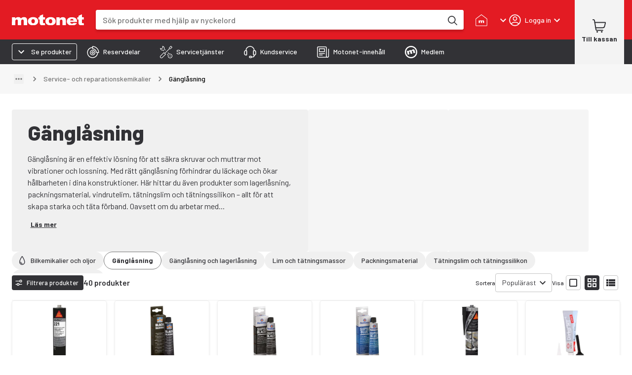

--- FILE ---
content_type: text/html; charset=utf-8
request_url: https://www.motonet.se/kategorier/bilkemikalier-och-oljor/service-och-reparationskemikalier/ganglasning?category=3be794d2-b240-11e5-a844-4fa2a86dfe44
body_size: 49839
content:
<!DOCTYPE html><html lang="sv"><head><meta charSet="utf-8" data-next-head=""/><meta name="viewport" content="minimum-scale=1, initial-scale=1, width=device-width, shrink-to-fit=no, viewport-fit=cover" data-next-head=""/><script type="application/ld+json" data-next-head="">{"@context":"https://schema.org","@type":"WebSite","name":"Motonet","url":"https://www.motonet.se"}</script><link rel="canonical" href="https://www.motonet.se/kategorier/bilkemikalier-och-oljor/service-och-reparationskemikalier/ganglasning?category=3be794d2-b240-11e5-a844-4fa2a86dfe44" data-next-head=""/><title data-next-head="">Gänglåsning – Säkra skruvar och muttrar</title><meta property="og:title" content="Gänglåsning – Säkra skruvar och muttrar" data-next-head=""/><meta name="twitter:title" content="Gänglåsning – Säkra skruvar och muttrar" data-next-head=""/><meta name="description" content="Upptäck gänglåsning som säkrar skruvar och muttrar. Sortiment med lagerlåsning, packningsmaterial, tätningslim och silikon för hållbar montering." data-next-head=""/><meta property="og:description" content="Upptäck gänglåsning som säkrar skruvar och muttrar. Sortiment med lagerlåsning, packningsmaterial, tätningslim och silikon för hållbar montering." data-next-head=""/><meta name="twitter:description" content="Upptäck gänglåsning som säkrar skruvar och muttrar. Sortiment med lagerlåsning, packningsmaterial, tätningslim och silikon för hållbar montering." data-next-head=""/><meta property="og:locale" content="fi" data-next-head=""/><meta property="og:type" content="website" data-next-head=""/><meta name="twitter:card" content="summary" data-next-head=""/><link rel="preload" href="https://cdn.broman.group/storefrontstaticassets/production/se/77780/_next/static/media/motonet_logo.0fdf3045.svg" as="image" data-next-head=""/><meta name="emotion-insertion-point" content=""/><style data-emotion="mui-global 1fohs0q">html{-webkit-font-smoothing:antialiased;-moz-osx-font-smoothing:grayscale;box-sizing:border-box;-webkit-text-size-adjust:100%;}*,*::before,*::after{box-sizing:inherit;}strong,b{font-weight:700;}body{margin:0;color:#323236;font-size:16px;line-height:24px;font-weight:400;font-family:'Barlow','Barlow Fallback';background-color:#fff;}@media print{body{background-color:#fff;}}body::backdrop{background-color:#fff;}a{font-weight:700;-webkit-text-decoration:underline;text-decoration:underline;color:inherit;}h1{font-size:56px;line-height:66px;font-weight:800;font-family:'Barlow','Barlow Fallback';}h2{font-size:42px;line-height:52px;font-weight:800;font-family:'Barlow','Barlow Fallback';}h3{font-size:28px;line-height:32px;font-weight:700;font-family:'Barlow','Barlow Fallback';}h4{font-size:20px;line-height:26px;font-weight:700;font-family:'Barlow','Barlow Fallback';}h5{font-size:18px;line-height:24px;font-weight:700;font-family:'Barlow','Barlow Fallback';}h6{font-size:16px;line-height:20px;font-weight:700;font-family:'Barlow','Barlow Fallback';}p{font-size:16px;line-height:24px;font-weight:400;font-family:'Barlow','Barlow Fallback';}.dato-image-root>img{height:100%;}</style><style data-emotion="mui-global gx11an">.scrollbar-compensation{padding-right:var(--scrollbar-compensation);}input:is([type='button'], [type='submit'], [type='reset']),input[type='file']::file-selector-button,button{color:inherit;}</style><style data-emotion="mui-global 1s7u9c2">:root{--alert-banner-height:0px;--top-notification-height:0px;--page-layout-header-height:60px;--page-layout-navbar-height:60px;--page-layout-navbar-search-height:60px;--page-layout-top-offset:calc(
          var(--page-layout-header-height) + var(--page-layout-navbar-height) +
          var(--page-layout-navbar-search-height) + var(--top-notification-height) +
          var(--alert-banner-height));--page-layout-header-offset:calc(
          var(--page-layout-header-height) + var(--top-notification-height)
          );--page-layout-product-nav-offset:calc(var(--page-layout-header-height) + var(--top-notification-height));}@media (min-width:600px){:root{--page-layout-navbar-height:50px;--page-layout-navbar-search-height:0px;}}@media (min-width:1024px){:root{--page-layout-header-height:80px;--page-layout-product-nav-offset:calc(
            var(--page-layout-header-height) + var(--page-layout-navbar-height) +
              var(--page-layout-navbar-search-height) + var(--top-notification-height)
          );}}</style><style data-emotion="mui-global 1prfaxn">@-webkit-keyframes mui-auto-fill{from{display:block;}}@keyframes mui-auto-fill{from{display:block;}}@-webkit-keyframes mui-auto-fill-cancel{from{display:block;}}@keyframes mui-auto-fill-cancel{from{display:block;}}</style><style data-emotion="mui-global animation-c7515d">@-webkit-keyframes animation-c7515d{0%{opacity:1;}50%{opacity:0.4;}100%{opacity:1;}}@keyframes animation-c7515d{0%{opacity:1;}50%{opacity:0.4;}100%{opacity:1;}}</style><style data-emotion="mui-global 1p6maym">body{overflow:unset;padding-right:unset;--scrollbar-compensation:0px;}</style><style data-emotion="mui nhhfy7 484zo2 ctuh4c 1a91p0g 15sogpo bbllyj lvocsy og2pc7 1wkzfce 1n302ex 11vs8b6 f2in1t eldv1c 6guefi 1xdhyk6 1vbfw84 n1zpu4 1pk1fka 5v2ak0 w4cd9x snm3d4 17tln1d ty8jgw 1jimio1 17ptfoq 1l0c3gc 3l99kw 3nt6tu ec5tpj o0pshq ft5ln6 jcmubu jh6k0h h9r63z 2hn8xy jb0cl5 z7ksah w0fzrc 1qnwmlv q7mezt 1rwoosz sc9on5 iax09j fme9ik 1pfjvc0 bdqg6o gfjg19 1qhyjq6 thlkuj 1jc6clx epi6q3 1bv04aa 1j22yc1 1togdph 1pnmjtb zjuml4 rntpfg 1tfef i8yde5 jb8z7h 162tvoi 1ovwwuk 70qvj9 1isemmb 1sanzdl 1bllk6x 1npexfx 1yehgy3 kpvn23 51eq8m 1609jrj j8cr06 1nd5pgh 1mfvani 4a58o7 ecs8t6 gt9941 1r6u0z4 nn6ujo 1jvw9rr 1avyyv 1qyfcpo 1adsp4e 1da2aw wuxcao 11o1leq lz9wte 1g8bivy 9uh9o f1pqhn 1izbsju 1jgrd24 xlfhsf 15830to 9vd5ud 1n64l1e veukzg ygrqc3 yr8gyp 1cdknfb 1auut5x 17k5sck 163vwkl vh810p 24uwzh sdna29 1wzvivn 1xzsu5i tpl2e7 b07dun tys9qi jfpsnu 11k3b4d z650nm nyumq5 15v65ck uxvpzc 147e5lo 1l3b12y 1xao25x utyww8 kfzoud 1mlj3y0 1ftw2zb 1fjixhh 1i4vmaw 1e30f35 155ms1x zx1e5a yv50dy 13e3lm7 enfv04 g58s7s t013 1ajpjm5 uqvc4f 7driqq z8mj4y fo6h77 1s6yty9 vpr6zv odjvtd s4gcra 1gp74pa 16zzlgm 1rygwu sh4rid 1e86ejt 1owrv4j 1ny1aiy 69b7wt 1g91sjy 1qqrb04 8oizjd qpmepm 1ws0rm7 1gb3gv7 1sboh2n 4qbpip bxqhsv 1hm0c8b ls1pus 1naa0ij gi9pyy 1tc05an c9t3y9 aiyefs wnfue5 bvcm70 1b8uc0m k008qs f8wb7g 1axkv70 abqyn zqopa7 14pu95c 1vuiqit tzzsgc 6a0jsm 1gcznae s9uptr 1f3ydz3 1316mwv is9ip8 1yfb1gm fj7ae 1gmiiw5 340xcn">.mui-nhhfy7{background-color:#fff;color:#323236;-webkit-transition:box-shadow 300ms cubic-bezier(0.4, 0, 0.2, 1) 0ms;transition:box-shadow 300ms cubic-bezier(0.4, 0, 0.2, 1) 0ms;box-shadow:var(--Paper-shadow);background-image:var(--Paper-overlay);display:-webkit-box;display:-webkit-flex;display:-ms-flexbox;display:flex;-webkit-flex-direction:column;-ms-flex-direction:column;flex-direction:column;width:100%;box-sizing:border-box;-webkit-flex-shrink:0;-ms-flex-negative:0;flex-shrink:0;position:fixed;z-index:1100;top:0;left:auto;right:0;--AppBar-background:#e31b23;--AppBar-color:#fff;background-color:var(--AppBar-background);color:var(--AppBar-color);box-shadow:none;padding-right:0!important;}@media print{.mui-nhhfy7{position:absolute;}}.mui-484zo2{background-color:#e31b23;border:none;}.mui-ctuh4c{width:100%;margin-left:auto;box-sizing:border-box;margin-right:auto;padding-left:16px;padding-right:16px;display:-webkit-box;display:-webkit-flex;display:-ms-flexbox;display:flex;-webkit-align-items:center;-webkit-box-align:center;-ms-flex-align:center;align-items:center;position:relative;height:60px;}@media (min-width:600px){.mui-ctuh4c{padding-left:24px;padding-right:24px;}}@media (min-width:1280px){.mui-ctuh4c{max-width:1280px;}}@media (min-width:0px){.mui-ctuh4c{padding-right:8px;}}@media (min-width:600px){.mui-ctuh4c{padding-right:16px;}}@media (min-width: 1024px){.mui-ctuh4c{height:80px;}}@media (min-width:0px){.mui-1a91p0g{-webkit-flex:1;-ms-flex:1;flex:1;}}@media (min-width:600px){.mui-1a91p0g{margin-right:16px;-webkit-flex:0;-ms-flex:0;flex:0;}}@media (min-width:768px){.mui-1a91p0g{margin-right:24px;}}.mui-15sogpo{display:-webkit-box;display:-webkit-flex;display:-ms-flexbox;display:flex;}.mui-15sogpo:focus-visible{outline:2px solid black;outline-offset:2px;overflow:visible;z-index:9999;}.mui-bbllyj{position:relative;width:100px;height:44px;}@media (min-width: 320px){.mui-bbllyj{width:110px;}}@media (min-width: 340px){.mui-bbllyj{width:120px;}}@media (min-width: 360px){.mui-bbllyj{width:146px;}}@media (min-width:0px){.mui-lvocsy{display:none;-webkit-flex:0;-ms-flex:0;flex:0;}}@media (min-width:600px){.mui-lvocsy{display:-webkit-box;display:-webkit-flex;display:-ms-flexbox;display:flex;-webkit-flex:1;-ms-flex:1;flex:1;}}.mui-og2pc7{background-color:#fff;border-radius:0.25rem;overflow:hidden;-webkit-box-flex:1;-webkit-flex-grow:1;-ms-flex-positive:1;flex-grow:1;margin-left:16px;margin-right:16px;box-shadow:0px 4px 4px 0px #00000026;}.mui-og2pc7:focus-within{outline:2px solid white;outline-offset:2px;overflow:visible;z-index:9999;}.mui-og2pc7 form{display:-webkit-box;display:-webkit-flex;display:-ms-flexbox;display:flex;-webkit-box-pack:center;-ms-flex-pack:center;-webkit-justify-content:center;justify-content:center;}@media (min-width: 600px){.mui-og2pc7{margin-left:0;margin-right:8px;}}@media (min-width: 768px){.mui-og2pc7{margin-right:24px;}}.mui-1wkzfce{position:relative;height:100%;display:-webkit-box;display:-webkit-flex;display:-ms-flexbox;display:flex;-webkit-flex-direction:column;-ms-flex-direction:column;flex-direction:column;}.mui-1n302ex{display:-webkit-box;display:-webkit-flex;display:-ms-flexbox;display:flex;z-index:calc(1300 + 1);}.mui-1n302ex>div:first-of-type{-webkit-flex:1;-ms-flex:1;flex:1;}.mui-1n302ex>div:first-of-type>div{border-radius:0.25rem;height:44px;width:100px;}@media (min-width: 600px){.mui-1n302ex>div:first-of-type>div{height:40px;}}.mui-1n302ex input{padding:0 0 0 12px;margin:0;border:none;-webkit-transition:none;transition:none;min-width:0;font-size:16px;height:44px;font-weight:500;line-height:20px;}@media (min-width: 600px){.mui-1n302ex input{padding:0 0 0 16px;height:40px;}}.mui-11vs8b6{--Grid-columns:12;--Grid-columnSpacing:0px;--Grid-rowSpacing:0px;-webkit-flex-direction:row;-ms-flex-direction:row;flex-direction:row;min-width:0;box-sizing:border-box;display:-webkit-box;display:-webkit-flex;display:-ms-flexbox;display:flex;-webkit-box-flex-wrap:wrap;-webkit-flex-wrap:wrap;-ms-flex-wrap:wrap;flex-wrap:wrap;gap:var(--Grid-rowSpacing) var(--Grid-columnSpacing);width:100%;-webkit-align-items:center;-webkit-box-align:center;-ms-flex-align:center;align-items:center;border-top-left-radius:0.25rem;border-bottom-left-radius:0.25rem;}.mui-11vs8b6 >*{--Grid-parent-columns:12;}.mui-11vs8b6 >*{--Grid-parent-columnSpacing:0px;}.mui-11vs8b6 >*{--Grid-parent-rowSpacing:0px;}@media (max-width: 400px){.mui-11vs8b6{border-top-right-radius:0.25rem;border-bottom-right-radius:0.25rem;}}.mui-f2in1t{--Grid-columns:12;-webkit-flex-direction:row;-ms-flex-direction:row;flex-direction:row;min-width:0;box-sizing:border-box;display:-webkit-box;display:-webkit-flex;display:-ms-flexbox;display:flex;-webkit-box-flex-wrap:wrap;-webkit-flex-wrap:wrap;-ms-flex-wrap:wrap;flex-wrap:wrap;gap:var(--Grid-rowSpacing) var(--Grid-columnSpacing);width:100%;-webkit-box-flex:1;-webkit-flex-grow:1;-ms-flex-positive:1;flex-grow:1;background-color:#fff;margin:0px;}.mui-eldv1c{color:#fff;font-size:16px;line-height:1.4375em;font-weight:400;font-family:'Barlow','Barlow Fallback';padding:0;position:relative;border:0px solid;clip:rect(0 0 0 0);height:1px;margin:-1px;overflow:hidden;padding:0px;position:absolute;white-space:nowrap;width:1px;}.mui-eldv1c.Mui-focused{color:#e31b23;}.mui-eldv1c.Mui-disabled{color:rgba(0, 0, 0, 0.38);}.mui-eldv1c.Mui-error{color:#e44258;}.mui-6guefi{color:#323236;height:40px;max-width:100%;-webkit-flex:1;-ms-flex:1;flex:1;border:none;background:transparent;font-size:16px;font-weight:400;line-height:24px;font-family:'Roboto',sans-serif;}.mui-6guefi.Mui-focused .MuiAutocomplete-clearIndicator{visibility:visible;}@media (pointer: fine){.mui-6guefi:hover .MuiAutocomplete-clearIndicator{visibility:visible;}}.mui-6guefi .MuiAutocomplete-tag{margin:3px;max-width:calc(100% - 6px);}.MuiAutocomplete-hasPopupIcon.mui-6guefi .MuiAutocomplete-inputRoot,.MuiAutocomplete-hasClearIcon.mui-6guefi .MuiAutocomplete-inputRoot{padding-right:30px;}.MuiAutocomplete-hasPopupIcon.MuiAutocomplete-hasClearIcon.mui-6guefi .MuiAutocomplete-inputRoot{padding-right:56px;}.mui-6guefi .MuiAutocomplete-inputRoot .MuiAutocomplete-input{width:0;min-width:30px;}.mui-6guefi .MuiInput-root{padding-bottom:1px;}.mui-6guefi .MuiInput-root .MuiInput-input{padding:4px 4px 4px 0px;}.mui-6guefi .MuiInput-root.MuiInputBase-sizeSmall .MuiInput-input{padding:2px 4px 3px 0;}.mui-6guefi .MuiOutlinedInput-root{padding:9px;}.MuiAutocomplete-hasPopupIcon.mui-6guefi .MuiOutlinedInput-root,.MuiAutocomplete-hasClearIcon.mui-6guefi .MuiOutlinedInput-root{padding-right:39px;}.MuiAutocomplete-hasPopupIcon.MuiAutocomplete-hasClearIcon.mui-6guefi .MuiOutlinedInput-root{padding-right:65px;}.mui-6guefi .MuiOutlinedInput-root .MuiAutocomplete-input{padding:7.5px 4px 7.5px 5px;}.mui-6guefi .MuiOutlinedInput-root .MuiAutocomplete-endAdornment{right:9px;}.mui-6guefi .MuiOutlinedInput-root.MuiInputBase-sizeSmall{padding-top:6px;padding-bottom:6px;padding-left:6px;}.mui-6guefi .MuiOutlinedInput-root.MuiInputBase-sizeSmall .MuiAutocomplete-input{padding:2.5px 4px 2.5px 8px;}.mui-6guefi .MuiFilledInput-root{padding-top:19px;padding-left:8px;}.MuiAutocomplete-hasPopupIcon.mui-6guefi .MuiFilledInput-root,.MuiAutocomplete-hasClearIcon.mui-6guefi .MuiFilledInput-root{padding-right:39px;}.MuiAutocomplete-hasPopupIcon.MuiAutocomplete-hasClearIcon.mui-6guefi .MuiFilledInput-root{padding-right:65px;}.mui-6guefi .MuiFilledInput-root .MuiFilledInput-input{padding:7px 4px;}.mui-6guefi .MuiFilledInput-root .MuiAutocomplete-endAdornment{right:9px;}.mui-6guefi .MuiFilledInput-root.MuiInputBase-sizeSmall{padding-bottom:1px;}.mui-6guefi .MuiFilledInput-root.MuiInputBase-sizeSmall .MuiFilledInput-input{padding:2.5px 4px;}.mui-6guefi .MuiInputBase-hiddenLabel{padding-top:8px;}.mui-6guefi .MuiFilledInput-root.MuiInputBase-hiddenLabel{padding-top:0;padding-bottom:0;}.mui-6guefi .MuiFilledInput-root.MuiInputBase-hiddenLabel .MuiAutocomplete-input{padding-top:16px;padding-bottom:17px;}.mui-6guefi .MuiFilledInput-root.MuiInputBase-hiddenLabel.MuiInputBase-sizeSmall .MuiAutocomplete-input{padding-top:8px;padding-bottom:9px;}.mui-6guefi .MuiAutocomplete-input{-webkit-box-flex:1;-webkit-flex-grow:1;-ms-flex-positive:1;flex-grow:1;text-overflow:ellipsis;opacity:0;}.mui-6guefi .MuiAutocomplete-input{opacity:1;}.mui-6guefi .MuiFormControl-root,.mui-6guefi .MuiInputBase-root{width:100%;height:100%;}.mui-6guefi fieldset{border:none;}.mui-6guefi:focus{outline:none;}@media (min-width:600px){.mui-6guefi{-webkit-transition:border-color linear 0.1s;transition:border-color linear 0.1s;z-index:9999;}.mui-6guefi:hover{border-color:rgba(0, 0, 0, 0.25);}}.mui-1vbfw84{display:-webkit-inline-box;display:-webkit-inline-flex;display:-ms-inline-flexbox;display:inline-flex;-webkit-flex-direction:column;-ms-flex-direction:column;flex-direction:column;position:relative;min-width:0;padding:0;margin:0;border:0;vertical-align:top;width:100%;}.mui-n1zpu4{font-size:16px;line-height:1.4375em;font-weight:400;font-family:'Barlow','Barlow Fallback';color:#323236;box-sizing:border-box;position:relative;cursor:text;display:-webkit-inline-box;display:-webkit-inline-flex;display:-ms-inline-flexbox;display:inline-flex;-webkit-align-items:center;-webkit-box-align:center;-ms-flex-align:center;align-items:center;width:100%;position:relative;border-radius:4px;}.mui-n1zpu4.Mui-disabled{color:rgba(0, 0, 0, 0.38);cursor:default;}.mui-n1zpu4:hover .MuiOutlinedInput-notchedOutline{border-color:#323236;}@media (hover: none){.mui-n1zpu4:hover .MuiOutlinedInput-notchedOutline{border-color:rgba(0, 0, 0, 0.23);}}.mui-n1zpu4.Mui-focused .MuiOutlinedInput-notchedOutline{border-width:2px;}.mui-n1zpu4.Mui-focused .MuiOutlinedInput-notchedOutline{border-color:#e31b23;}.mui-n1zpu4.Mui-error .MuiOutlinedInput-notchedOutline{border-color:#e44258;}.mui-n1zpu4.Mui-disabled .MuiOutlinedInput-notchedOutline{border-color:rgba(0, 0, 0, 0.26);}.mui-n1zpu4 .MuiInputBase-input::-webkit-input-placeholder{color:#747474;opacity:1;}.mui-n1zpu4 .MuiInputBase-input::-moz-placeholder{color:#747474;opacity:1;}.mui-n1zpu4 .MuiInputBase-input:-ms-input-placeholder{color:#747474;opacity:1;}.mui-n1zpu4 .MuiInputBase-input::placeholder{color:#747474;opacity:1;}.mui-1pk1fka{font:inherit;letter-spacing:inherit;color:currentColor;padding:4px 0 5px;border:0;box-sizing:content-box;background:none;height:1.4375em;margin:0;-webkit-tap-highlight-color:transparent;display:block;min-width:0;width:100%;-webkit-animation-name:mui-auto-fill-cancel;animation-name:mui-auto-fill-cancel;-webkit-animation-duration:10ms;animation-duration:10ms;padding:16.5px 14px;}.mui-1pk1fka::-webkit-input-placeholder{color:currentColor;opacity:0.42;-webkit-transition:opacity 200ms cubic-bezier(0.4, 0, 0.2, 1) 0ms;transition:opacity 200ms cubic-bezier(0.4, 0, 0.2, 1) 0ms;}.mui-1pk1fka::-moz-placeholder{color:currentColor;opacity:0.42;-webkit-transition:opacity 200ms cubic-bezier(0.4, 0, 0.2, 1) 0ms;transition:opacity 200ms cubic-bezier(0.4, 0, 0.2, 1) 0ms;}.mui-1pk1fka::-ms-input-placeholder{color:currentColor;opacity:0.42;-webkit-transition:opacity 200ms cubic-bezier(0.4, 0, 0.2, 1) 0ms;transition:opacity 200ms cubic-bezier(0.4, 0, 0.2, 1) 0ms;}.mui-1pk1fka:focus{outline:0;}.mui-1pk1fka:invalid{box-shadow:none;}.mui-1pk1fka::-webkit-search-decoration{-webkit-appearance:none;}label[data-shrink=false]+.MuiInputBase-formControl .mui-1pk1fka::-webkit-input-placeholder{opacity:0!important;}label[data-shrink=false]+.MuiInputBase-formControl .mui-1pk1fka::-moz-placeholder{opacity:0!important;}label[data-shrink=false]+.MuiInputBase-formControl .mui-1pk1fka::-ms-input-placeholder{opacity:0!important;}label[data-shrink=false]+.MuiInputBase-formControl .mui-1pk1fka:focus::-webkit-input-placeholder{opacity:0.42;}label[data-shrink=false]+.MuiInputBase-formControl .mui-1pk1fka:focus::-moz-placeholder{opacity:0.42;}label[data-shrink=false]+.MuiInputBase-formControl .mui-1pk1fka:focus::-ms-input-placeholder{opacity:0.42;}.mui-1pk1fka.Mui-disabled{opacity:1;-webkit-text-fill-color:rgba(0, 0, 0, 0.38);}.mui-1pk1fka:-webkit-autofill{-webkit-animation-duration:5000s;animation-duration:5000s;-webkit-animation-name:mui-auto-fill;animation-name:mui-auto-fill;}.mui-1pk1fka:-webkit-autofill{border-radius:inherit;}.mui-5v2ak0{text-align:left;position:absolute;bottom:0;right:0;top:-5px;left:0;margin:0;padding:0 8px;pointer-events:none;border-radius:inherit;border-style:solid;border-width:1px;overflow:hidden;min-width:0%;border-color:rgba(0, 0, 0, 0.23);}.mui-w4cd9x{float:unset;width:auto;overflow:hidden;padding:0;line-height:11px;-webkit-transition:width 150ms cubic-bezier(0.0, 0, 0.2, 1) 0ms;transition:width 150ms cubic-bezier(0.0, 0, 0.2, 1) 0ms;}.mui-snm3d4{display:-webkit-inline-box;display:-webkit-inline-flex;display:-ms-inline-flexbox;display:inline-flex;-webkit-align-items:center;-webkit-box-align:center;-ms-flex-align:center;align-items:center;-webkit-box-pack:center;-ms-flex-pack:center;-webkit-justify-content:center;justify-content:center;position:relative;box-sizing:border-box;-webkit-tap-highlight-color:transparent;background-color:transparent;outline:0;border:0;margin:0;border-radius:0;padding:0;cursor:pointer;-webkit-user-select:none;-moz-user-select:none;-ms-user-select:none;user-select:none;vertical-align:middle;-moz-appearance:none;-webkit-appearance:none;-webkit-text-decoration:none;text-decoration:none;color:inherit;text-align:center;-webkit-flex:0 0 auto;-ms-flex:0 0 auto;flex:0 0 auto;font-size:1.5rem;padding:8px;border-radius:50%;color:rgba(0, 0, 0, 0.54);-webkit-transition:background-color 150ms cubic-bezier(0.4, 0, 0.2, 1) 0ms;transition:background-color 150ms cubic-bezier(0.4, 0, 0.2, 1) 0ms;--IconButton-hoverBg:rgba(0, 0, 0, 0.04);display:none;position:relative;-webkit-box-pack:center;-ms-flex-pack:center;-webkit-justify-content:center;justify-content:center;width:44px;border-radius:0;}.mui-snm3d4::-moz-focus-inner{border-style:none;}.mui-snm3d4.Mui-disabled{pointer-events:none;cursor:default;}@media print{.mui-snm3d4{-webkit-print-color-adjust:exact;color-adjust:exact;}}.mui-snm3d4:hover{background-color:var(--IconButton-hoverBg);}@media (hover: none){.mui-snm3d4:hover{background-color:transparent;}}.mui-snm3d4.Mui-disabled{background-color:transparent;color:rgba(0, 0, 0, 0.26);}.mui-snm3d4.MuiIconButton-loading{color:transparent;}.mui-snm3d4:focus-visible{outline:2px solid black;outline-offset:2px;overflow:visible;z-index:9999;}.mui-snm3d4:before{position:absolute;inset-block-start:50%;right:0;display:block;height:26px;content:'';border-inline-end:1px solid #c4c4c4;-webkit-transform:translateY(-50%);-moz-transform:translateY(-50%);-ms-transform:translateY(-50%);transform:translateY(-50%);}.mui-17tln1d{-webkit-user-select:none;-moz-user-select:none;-ms-user-select:none;user-select:none;width:1em;height:1em;display:inline-block;-webkit-flex-shrink:0;-ms-flex-negative:0;flex-shrink:0;-webkit-transition:fill 200ms cubic-bezier(0.4, 0, 0.2, 1) 0ms;transition:fill 200ms cubic-bezier(0.4, 0, 0.2, 1) 0ms;fill:currentColor;font-size:1.5rem;width:22px;height:22px;}.mui-ty8jgw{border:0px solid;clip:rect(0 0 0 0);height:1px;margin:-1px;overflow:hidden;padding:0px;position:absolute;white-space:nowrap;width:1px;}.mui-1jimio1{display:-webkit-box;display:-webkit-flex;display:-ms-flexbox;display:flex;-webkit-align-items:center;-webkit-box-align:center;-ms-flex-align:center;align-items:center;-webkit-box-pack:center;-ms-flex-pack:center;-webkit-justify-content:center;justify-content:center;background-color:#fff;height:44px;padding-right:4px;}@media (min-width: 600px){.mui-1jimio1{height:40px;}}.mui-17ptfoq{display:-webkit-inline-box;display:-webkit-inline-flex;display:-ms-inline-flexbox;display:inline-flex;-webkit-align-items:center;-webkit-box-align:center;-ms-flex-align:center;align-items:center;-webkit-box-pack:center;-ms-flex-pack:center;-webkit-justify-content:center;justify-content:center;position:relative;box-sizing:border-box;-webkit-tap-highlight-color:transparent;background-color:transparent;outline:0;border:0;margin:0;border-radius:0;padding:0;cursor:pointer;-webkit-user-select:none;-moz-user-select:none;-ms-user-select:none;user-select:none;vertical-align:middle;-moz-appearance:none;-webkit-appearance:none;-webkit-text-decoration:none;text-decoration:none;color:inherit;text-align:center;-webkit-flex:0 0 auto;-ms-flex:0 0 auto;flex:0 0 auto;font-size:1.5rem;padding:8px;border-radius:50%;color:rgba(0, 0, 0, 0.54);-webkit-transition:background-color 150ms cubic-bezier(0.4, 0, 0.2, 1) 0ms;transition:background-color 150ms cubic-bezier(0.4, 0, 0.2, 1) 0ms;--IconButton-hoverBg:rgba(0, 0, 0, 0.04);width:44px;height:44;border-radius:0;}.mui-17ptfoq::-moz-focus-inner{border-style:none;}.mui-17ptfoq.Mui-disabled{pointer-events:none;cursor:default;}@media print{.mui-17ptfoq{-webkit-print-color-adjust:exact;color-adjust:exact;}}.mui-17ptfoq:hover{background-color:var(--IconButton-hoverBg);}@media (hover: none){.mui-17ptfoq:hover{background-color:transparent;}}.mui-17ptfoq.Mui-disabled{background-color:transparent;color:rgba(0, 0, 0, 0.26);}.mui-17ptfoq.MuiIconButton-loading{color:transparent;}.mui-17ptfoq:focus-visible{outline:2px solid black;outline-offset:2px;overflow:visible;z-index:9999;}@media (min-width:600px){.mui-17ptfoq{width:40px;height:40px;}}.mui-1l0c3gc{display:-webkit-box;display:-webkit-flex;display:-ms-flexbox;display:flex;-webkit-align-items:center;-webkit-box-align:center;-ms-flex-align:center;align-items:center;}@media (min-width:0px){.mui-1l0c3gc{-webkit-column-gap:0px;column-gap:0px;margin-right:0px;}}@media (min-width:600px){.mui-1l0c3gc{-webkit-column-gap:8px;column-gap:8px;margin-right:8px;}}@media (min-width:768px){.mui-1l0c3gc{-webkit-column-gap:24px;column-gap:24px;margin-right:24px;}}@media (min-width:768px){.mui-3l99kw{display:none;}}.mui-3nt6tu{display:-webkit-inline-box;display:-webkit-inline-flex;display:-ms-inline-flexbox;display:inline-flex;-webkit-align-items:center;-webkit-box-align:center;-ms-flex-align:center;align-items:center;-webkit-box-pack:center;-ms-flex-pack:center;-webkit-justify-content:center;justify-content:center;position:relative;box-sizing:border-box;-webkit-tap-highlight-color:transparent;background-color:transparent;outline:0;border:0;margin:0;border-radius:0;padding:0;cursor:pointer;-webkit-user-select:none;-moz-user-select:none;-ms-user-select:none;user-select:none;vertical-align:middle;-moz-appearance:none;-webkit-appearance:none;-webkit-text-decoration:none;text-decoration:none;color:inherit;font-family:'Barlow','Barlow Fallback';font-weight:500;font-size:0.875rem;line-height:1.75;text-transform:uppercase;min-width:64px;padding:6px 16px;border:0;border-radius:4px;-webkit-transition:background-color 250ms cubic-bezier(0.4, 0, 0.2, 1) 0ms,box-shadow 250ms cubic-bezier(0.4, 0, 0.2, 1) 0ms,border-color 250ms cubic-bezier(0.4, 0, 0.2, 1) 0ms,color 250ms cubic-bezier(0.4, 0, 0.2, 1) 0ms;transition:background-color 250ms cubic-bezier(0.4, 0, 0.2, 1) 0ms,box-shadow 250ms cubic-bezier(0.4, 0, 0.2, 1) 0ms,border-color 250ms cubic-bezier(0.4, 0, 0.2, 1) 0ms,color 250ms cubic-bezier(0.4, 0, 0.2, 1) 0ms;padding:6px 8px;color:var(--variant-textColor);background-color:var(--variant-textBg);--variant-textColor:#e31b23;--variant-outlinedColor:#e31b23;--variant-outlinedBorder:rgba(227, 27, 35, 0.5);--variant-containedColor:#fff;--variant-containedBg:#e31b23;-webkit-transition:background-color 250ms cubic-bezier(0.4, 0, 0.2, 1) 0ms,box-shadow 250ms cubic-bezier(0.4, 0, 0.2, 1) 0ms,border-color 250ms cubic-bezier(0.4, 0, 0.2, 1) 0ms;transition:background-color 250ms cubic-bezier(0.4, 0, 0.2, 1) 0ms,box-shadow 250ms cubic-bezier(0.4, 0, 0.2, 1) 0ms,border-color 250ms cubic-bezier(0.4, 0, 0.2, 1) 0ms;font-family:'Barlow','Barlow Fallback';font-size:12px;line-height:16px;font-weight:500;position:relative;border-radius:0.25rem;text-transform:none;-webkit-transition:background-color 150ms ease-in;transition:background-color 150ms ease-in;box-shadow:none;color:inherit;padding:6px 16px;background-color:inherit;border-radius:0;width:auto;min-width:auto;padding:0;white-space:nowrap;text-align:center;}.mui-3nt6tu::-moz-focus-inner{border-style:none;}.mui-3nt6tu.Mui-disabled{pointer-events:none;cursor:default;}@media print{.mui-3nt6tu{-webkit-print-color-adjust:exact;color-adjust:exact;}}.mui-3nt6tu:hover{-webkit-text-decoration:none;text-decoration:none;}.mui-3nt6tu.Mui-disabled{color:rgba(0, 0, 0, 0.26);}@media (hover: hover){.mui-3nt6tu:hover{--variant-containedBg:rgb(158, 18, 24);--variant-textBg:rgba(227, 27, 35, 0.04);--variant-outlinedBorder:#e31b23;--variant-outlinedBg:rgba(227, 27, 35, 0.04);}}.mui-3nt6tu.MuiButton-loading{color:transparent;}.mui-3nt6tu:hover{box-shadow:none;}.mui-3nt6tu:hover{background-color:inherit;}.mui-3nt6tu:focus{background-color:inherit;}.mui-3nt6tu:disabled{color:rgba(50, 50, 54, 0.38);}.mui-3nt6tu,.mui-3nt6tu>span{display:-webkit-box;display:-webkit-flex;display:-ms-flexbox;display:flex;-webkit-flex-direction:column;-ms-flex-direction:column;flex-direction:column;row-gap:4px;}.mui-3nt6tu:focus-visible{outline:2px solid black;outline-offset:2px;overflow:visible;z-index:9999;}.mui-ec5tpj{width:100%;display:inherit;-webkit-align-items:inherit;-webkit-box-align:inherit;-ms-flex-align:inherit;align-items:inherit;-webkit-box-pack:inherit;-ms-flex-pack:inherit;-webkit-justify-content:inherit;justify-content:inherit;visibility:visible;}.mui-o0pshq{display:-webkit-box;display:-webkit-flex;display:-ms-flexbox;display:flex;-webkit-align-items:center;-webkit-box-align:center;-ms-flex-align:center;align-items:center;-webkit-box-pack:center;-ms-flex-pack:center;-webkit-justify-content:center;justify-content:center;cursor:pointer;width:60px;min-height:24px;}.mui-ft5ln6{position:relative;display:-webkit-inline-box;display:-webkit-inline-flex;display:-ms-inline-flexbox;display:inline-flex;vertical-align:middle;-webkit-flex-shrink:0;-ms-flex-negative:0;flex-shrink:0;color:#fff;}.mui-ft5ln6 .MuiBadge-badge{padding:0;font-size:12px;font-weight:500;line-height:16px;box-shadow:0px 4px 4px 0px #00000026;border-radius:100%;}@media (max-width: 600px){.mui-ft5ln6 .MuiBadge-badge{top:4px;left:6px;}}@media (min-width: 1024px){.mui-ft5ln6 .MuiBadge-badge{padding:0;font-size:14px;font-weight:700;line-height:18px;}}.mui-ft5ln6.dot .MuiBadge-badge{background-color:#fff;width:8px;height:8px;top:0;left:12px;}@media (min-width: 600px){.mui-ft5ln6.dot .MuiBadge-badge{display:none;}}.mui-ft5ln6.small .MuiBadge-badge{width:20px;height:20px;}@media (min-width: 1024px){.mui-ft5ln6.small .MuiBadge-badge{width:24px;height:24px;}}.mui-ft5ln6.medium .MuiBadge-badge{width:24px;height:24px;}@media (max-width: 600px){.mui-ft5ln6.medium .MuiBadge-badge{width:20px;height:20px;}}@media (min-width: 1024px){.mui-ft5ln6.medium .MuiBadge-badge{width:28px;height:28px;}}.mui-ft5ln6.large .MuiBadge-badge{width:28px;height:28px;}@media (min-width: 1024px){.mui-ft5ln6.large .MuiBadge-badge{width:35px;height:35px;}}.mui-jcmubu{display:-webkit-box;display:-webkit-flex;display:-ms-flexbox;display:flex;-webkit-flex-direction:row;-ms-flex-direction:row;flex-direction:row;-webkit-box-flex-wrap:wrap;-webkit-flex-wrap:wrap;-ms-flex-wrap:wrap;flex-wrap:wrap;-webkit-box-pack:center;-ms-flex-pack:center;-webkit-justify-content:center;justify-content:center;-webkit-align-content:center;-ms-flex-line-pack:center;align-content:center;-webkit-align-items:center;-webkit-box-align:center;-ms-flex-align:center;align-items:center;position:absolute;box-sizing:border-box;font-family:'Barlow','Barlow Fallback';font-weight:500;font-size:0.75rem;min-width:20px;line-height:1;padding:0 6px;height:20px;border-radius:10px;z-index:1;-webkit-transition:-webkit-transform 225ms cubic-bezier(0.4, 0, 0.2, 1) 0ms;transition:transform 225ms cubic-bezier(0.4, 0, 0.2, 1) 0ms;background-color:#2e7d32;color:#ffffff;border-radius:4px;height:8px;min-width:8px;padding:0;top:0;right:0;-webkit-transform:scale(1) translate(50%, -50%);-moz-transform:scale(1) translate(50%, -50%);-ms-transform:scale(1) translate(50%, -50%);transform:scale(1) translate(50%, -50%);transform-origin:100% 0%;}.mui-jcmubu.MuiBadge-invisible{-webkit-transform:scale(0) translate(50%, -50%);-moz-transform:scale(0) translate(50%, -50%);-ms-transform:scale(0) translate(50%, -50%);transform:scale(0) translate(50%, -50%);}.mui-jh6k0h{display:-webkit-box;display:-webkit-flex;display:-ms-flexbox;display:flex;-webkit-align-items:center;-webkit-box-align:center;-ms-flex-align:center;align-items:center;-webkit-box-pack:center;-ms-flex-pack:center;-webkit-justify-content:center;justify-content:center;width:60px;text-align:center;overflow:hidden;white-space:nowrap;text-overflow:ellipsis;line-height:16px;}@media (min-width:0px){.mui-h9r63z{display:none;}}@media (min-width:768px){.mui-h9r63z{display:block;}}.mui-2hn8xy{display:-webkit-inline-box;display:-webkit-inline-flex;display:-ms-inline-flexbox;display:inline-flex;-webkit-align-items:center;-webkit-box-align:center;-ms-flex-align:center;align-items:center;-webkit-box-pack:center;-ms-flex-pack:center;-webkit-justify-content:center;justify-content:center;position:relative;box-sizing:border-box;-webkit-tap-highlight-color:transparent;background-color:transparent;outline:0;border:0;margin:0;border-radius:0;padding:0;cursor:pointer;-webkit-user-select:none;-moz-user-select:none;-ms-user-select:none;user-select:none;vertical-align:middle;-moz-appearance:none;-webkit-appearance:none;-webkit-text-decoration:none;text-decoration:none;color:inherit;font-family:'Barlow','Barlow Fallback';font-weight:500;font-size:0.875rem;line-height:1.75;text-transform:uppercase;min-width:64px;padding:6px 16px;border:0;border-radius:4px;-webkit-transition:background-color 250ms cubic-bezier(0.4, 0, 0.2, 1) 0ms,box-shadow 250ms cubic-bezier(0.4, 0, 0.2, 1) 0ms,border-color 250ms cubic-bezier(0.4, 0, 0.2, 1) 0ms,color 250ms cubic-bezier(0.4, 0, 0.2, 1) 0ms;transition:background-color 250ms cubic-bezier(0.4, 0, 0.2, 1) 0ms,box-shadow 250ms cubic-bezier(0.4, 0, 0.2, 1) 0ms,border-color 250ms cubic-bezier(0.4, 0, 0.2, 1) 0ms,color 250ms cubic-bezier(0.4, 0, 0.2, 1) 0ms;padding:6px 8px;color:var(--variant-textColor);background-color:var(--variant-textBg);--variant-textColor:#e31b23;--variant-outlinedColor:#e31b23;--variant-outlinedBorder:rgba(227, 27, 35, 0.5);--variant-containedColor:#fff;--variant-containedBg:#e31b23;-webkit-transition:background-color 250ms cubic-bezier(0.4, 0, 0.2, 1) 0ms,box-shadow 250ms cubic-bezier(0.4, 0, 0.2, 1) 0ms,border-color 250ms cubic-bezier(0.4, 0, 0.2, 1) 0ms;transition:background-color 250ms cubic-bezier(0.4, 0, 0.2, 1) 0ms,box-shadow 250ms cubic-bezier(0.4, 0, 0.2, 1) 0ms,border-color 250ms cubic-bezier(0.4, 0, 0.2, 1) 0ms;position:relative;border-radius:0.25rem;text-transform:none;-webkit-transition:background-color 150ms ease-in;transition:background-color 150ms ease-in;box-shadow:none;color:inherit;padding:6px 16px;background-color:inherit;border-radius:0;width:auto;min-width:auto;padding:0;}.mui-2hn8xy::-moz-focus-inner{border-style:none;}.mui-2hn8xy.Mui-disabled{pointer-events:none;cursor:default;}@media print{.mui-2hn8xy{-webkit-print-color-adjust:exact;color-adjust:exact;}}.mui-2hn8xy:hover{-webkit-text-decoration:none;text-decoration:none;}.mui-2hn8xy.Mui-disabled{color:rgba(0, 0, 0, 0.26);}@media (hover: hover){.mui-2hn8xy:hover{--variant-containedBg:rgb(158, 18, 24);--variant-textBg:rgba(227, 27, 35, 0.04);--variant-outlinedBorder:#e31b23;--variant-outlinedBg:rgba(227, 27, 35, 0.04);}}.mui-2hn8xy.MuiButton-loading{color:transparent;}.mui-2hn8xy:hover{box-shadow:none;}.mui-2hn8xy:hover{background-color:inherit;}.mui-2hn8xy:focus{background-color:inherit;}.mui-2hn8xy:disabled{color:rgba(50, 50, 54, 0.38);}.mui-2hn8xy:focus-visible{outline:2px solid black;outline-offset:2px;overflow:visible;z-index:9999;}.mui-jb0cl5{position:relative;display:-webkit-inline-box;display:-webkit-inline-flex;display:-ms-inline-flexbox;display:inline-flex;vertical-align:middle;-webkit-flex-shrink:0;-ms-flex-negative:0;flex-shrink:0;margin-right:6px;padding-right:6px;color:#fff;}.mui-jb0cl5 .MuiBadge-badge{padding:0;font-size:12px;font-weight:500;line-height:16px;box-shadow:0px 4px 4px 0px #00000026;border-radius:100%;}@media (max-width: 600px){.mui-jb0cl5 .MuiBadge-badge{top:4px;left:6px;}}@media (min-width: 1024px){.mui-jb0cl5 .MuiBadge-badge{padding:0;font-size:14px;font-weight:700;line-height:18px;}}.mui-jb0cl5.dot .MuiBadge-badge{background-color:#fff;width:8px;height:8px;top:0;left:12px;}@media (min-width: 600px){.mui-jb0cl5.dot .MuiBadge-badge{display:none;}}.mui-jb0cl5.small .MuiBadge-badge{width:20px;height:20px;}@media (min-width: 1024px){.mui-jb0cl5.small .MuiBadge-badge{width:24px;height:24px;}}.mui-jb0cl5.medium .MuiBadge-badge{width:24px;height:24px;}@media (max-width: 600px){.mui-jb0cl5.medium .MuiBadge-badge{width:20px;height:20px;}}@media (min-width: 1024px){.mui-jb0cl5.medium .MuiBadge-badge{width:28px;height:28px;}}.mui-jb0cl5.large .MuiBadge-badge{width:28px;height:28px;}@media (min-width: 1024px){.mui-jb0cl5.large .MuiBadge-badge{width:35px;height:35px;}}.mui-z7ksah{display:-webkit-box;display:-webkit-flex;display:-ms-flexbox;display:flex;-webkit-align-items:center;-webkit-box-align:center;-ms-flex-align:center;align-items:center;-webkit-box-pack:center;-ms-flex-pack:center;-webkit-justify-content:center;justify-content:center;}.mui-w0fzrc{padding-left:8px;text-wrap:noWrap;}.mui-1qnwmlv{margin:0;font-family:'Barlow','Barlow Fallback';font-size:14px;line-height:20px;font-weight:500;}.mui-q7mezt{-webkit-user-select:none;-moz-user-select:none;-ms-user-select:none;user-select:none;width:1em;height:1em;display:inline-block;-webkit-flex-shrink:0;-ms-flex-negative:0;flex-shrink:0;-webkit-transition:fill 200ms cubic-bezier(0.4, 0, 0.2, 1) 0ms;transition:fill 200ms cubic-bezier(0.4, 0, 0.2, 1) 0ms;fill:currentColor;font-size:1.5rem;}.mui-1rwoosz{position:fixed;display:-webkit-box;display:-webkit-flex;display:-ms-flexbox;display:flex;-webkit-align-items:center;-webkit-box-align:center;-ms-flex-align:center;align-items:center;-webkit-box-pack:center;-ms-flex-pack:center;-webkit-justify-content:center;justify-content:center;right:0;bottom:0;top:0;left:0;background-color:rgba(0, 0, 0, 0.5);-webkit-tap-highlight-color:transparent;background-color:rgba(0,0,0,0.25);z-index:1350;}.mui-1rwoosz[style*="opacity: 0"]{pointer-events:none;}.mui-sc9on5{margin:0;font-family:'Barlow','Barlow Fallback';font-size:12px;line-height:16px;font-weight:500;color:#fff;}.mui-iax09j{margin:0;font-family:'Barlow','Barlow Fallback';font-size:14px;line-height:20px;font-weight:500;white-space:nowrap;}.mui-fme9ik{--Grid-columns:12;--Grid-columnSpacing:0px;--Grid-rowSpacing:0px;-webkit-flex-direction:row;-ms-flex-direction:row;flex-direction:row;min-width:0;box-sizing:border-box;display:-webkit-box;display:-webkit-flex;display:-ms-flexbox;display:flex;-webkit-box-flex-wrap:wrap;-webkit-flex-wrap:wrap;-ms-flex-wrap:wrap;flex-wrap:wrap;gap:var(--Grid-rowSpacing) var(--Grid-columnSpacing);width:100%;height:100%;width:unset;-webkit-align-items:center;-webkit-box-align:center;-ms-flex-align:center;align-items:center;}.mui-fme9ik >*{--Grid-parent-columns:12;}.mui-fme9ik >*{--Grid-parent-columnSpacing:0px;}.mui-fme9ik >*{--Grid-parent-rowSpacing:0px;}.mui-1pfjvc0{display:-webkit-box;display:-webkit-flex;display:-ms-flexbox;display:flex;-webkit-flex-direction:row;-ms-flex-direction:row;flex-direction:row;-webkit-box-flex-wrap:wrap;-webkit-flex-wrap:wrap;-ms-flex-wrap:wrap;flex-wrap:wrap;-webkit-box-pack:center;-ms-flex-pack:center;-webkit-justify-content:center;justify-content:center;-webkit-align-content:center;-ms-flex-line-pack:center;align-content:center;-webkit-align-items:center;-webkit-box-align:center;-ms-flex-align:center;align-items:center;position:absolute;box-sizing:border-box;font-family:'Barlow','Barlow Fallback';font-weight:500;font-size:0.75rem;min-width:20px;line-height:1;padding:0 6px;height:20px;border-radius:10px;z-index:1;-webkit-transition:-webkit-transform 225ms cubic-bezier(0.4, 0, 0.2, 1) 0ms;transition:transform 225ms cubic-bezier(0.4, 0, 0.2, 1) 0ms;background-color:#2e7d32;color:#ffffff;border-radius:4px;height:8px;min-width:8px;padding:0;top:0;right:0;-webkit-transform:scale(1) translate(50%, -50%);-moz-transform:scale(1) translate(50%, -50%);-ms-transform:scale(1) translate(50%, -50%);transform:scale(1) translate(50%, -50%);transform-origin:100% 0%;-webkit-transition:-webkit-transform 195ms cubic-bezier(0.4, 0, 0.2, 1) 0ms;transition:transform 195ms cubic-bezier(0.4, 0, 0.2, 1) 0ms;}.mui-1pfjvc0.MuiBadge-invisible{-webkit-transform:scale(0) translate(50%, -50%);-moz-transform:scale(0) translate(50%, -50%);-ms-transform:scale(0) translate(50%, -50%);transform:scale(0) translate(50%, -50%);}.mui-bdqg6o{position:relative;height:100%;width:56px;-webkit-flex-shrink:0;-ms-flex-negative:0;flex-shrink:0;}@media (min-width:0px){.mui-bdqg6o{display:none;}}@media (min-width:768px){.mui-bdqg6o{display:block;}}.mui-bdqg6o.hidden{display:none;}@media (min-width: 1024px){.mui-bdqg6o{width:100px;}}.mui-gfjg19{position:absolute;top:0;left:0;width:100%;height:100%;color:#323236;background:#f3f3f3;}@media (min-width: 1024px){.mui-gfjg19{height:calc(100% + 50px);}}.mui-gfjg19 .RSFCartButton-link:hover{background-color:inherit;}.mui-1qhyjq6{display:-webkit-box;display:-webkit-flex;display:-ms-flexbox;display:flex;-webkit-flex-direction:column;-ms-flex-direction:column;flex-direction:column;-webkit-box-pack:center;-ms-flex-pack:center;-webkit-justify-content:center;justify-content:center;-webkit-align-items:center;-webkit-box-align:center;-ms-flex-align:center;align-items:center;height:100%;width:100%;cursor:pointer;}.mui-thlkuj{display:-webkit-inline-box;display:-webkit-inline-flex;display:-ms-inline-flexbox;display:inline-flex;-webkit-align-items:center;-webkit-box-align:center;-ms-flex-align:center;align-items:center;-webkit-box-pack:center;-ms-flex-pack:center;-webkit-justify-content:center;justify-content:center;position:relative;box-sizing:border-box;-webkit-tap-highlight-color:transparent;background-color:transparent;outline:0;border:0;margin:0;border-radius:0;padding:0;cursor:pointer;-webkit-user-select:none;-moz-user-select:none;-ms-user-select:none;user-select:none;vertical-align:middle;-moz-appearance:none;-webkit-appearance:none;-webkit-text-decoration:none;text-decoration:none;color:inherit;font-family:'Barlow','Barlow Fallback';font-weight:500;font-size:0.875rem;line-height:1.75;text-transform:uppercase;min-width:64px;padding:6px 16px;border:0;border-radius:4px;-webkit-transition:background-color 250ms cubic-bezier(0.4, 0, 0.2, 1) 0ms,box-shadow 250ms cubic-bezier(0.4, 0, 0.2, 1) 0ms,border-color 250ms cubic-bezier(0.4, 0, 0.2, 1) 0ms,color 250ms cubic-bezier(0.4, 0, 0.2, 1) 0ms;transition:background-color 250ms cubic-bezier(0.4, 0, 0.2, 1) 0ms,box-shadow 250ms cubic-bezier(0.4, 0, 0.2, 1) 0ms,border-color 250ms cubic-bezier(0.4, 0, 0.2, 1) 0ms,color 250ms cubic-bezier(0.4, 0, 0.2, 1) 0ms;padding:6px 8px;color:var(--variant-textColor);background-color:var(--variant-textBg);--variant-textColor:#e31b23;--variant-outlinedColor:#e31b23;--variant-outlinedBorder:rgba(227, 27, 35, 0.5);--variant-containedColor:#fff;--variant-containedBg:#e31b23;-webkit-transition:background-color 250ms cubic-bezier(0.4, 0, 0.2, 1) 0ms,box-shadow 250ms cubic-bezier(0.4, 0, 0.2, 1) 0ms,border-color 250ms cubic-bezier(0.4, 0, 0.2, 1) 0ms;transition:background-color 250ms cubic-bezier(0.4, 0, 0.2, 1) 0ms,box-shadow 250ms cubic-bezier(0.4, 0, 0.2, 1) 0ms,border-color 250ms cubic-bezier(0.4, 0, 0.2, 1) 0ms;position:relative;border-radius:0.25rem;text-transform:none;-webkit-transition:background-color 150ms ease-in;transition:background-color 150ms ease-in;box-shadow:none;color:inherit;padding:6px 16px;background-color:inherit;display:block;padding:0;border-radius:0;}.mui-thlkuj::-moz-focus-inner{border-style:none;}.mui-thlkuj.Mui-disabled{pointer-events:none;cursor:default;}@media print{.mui-thlkuj{-webkit-print-color-adjust:exact;color-adjust:exact;}}.mui-thlkuj:hover{-webkit-text-decoration:none;text-decoration:none;}.mui-thlkuj.Mui-disabled{color:rgba(0, 0, 0, 0.26);}@media (hover: hover){.mui-thlkuj:hover{--variant-containedBg:rgb(158, 18, 24);--variant-textBg:rgba(227, 27, 35, 0.04);--variant-outlinedBorder:#e31b23;--variant-outlinedBg:rgba(227, 27, 35, 0.04);}}.mui-thlkuj.MuiButton-loading{color:transparent;}.mui-thlkuj:hover{box-shadow:none;}.mui-thlkuj:hover{background-color:inherit;}.mui-thlkuj:focus{background-color:inherit;}.mui-thlkuj:disabled{color:rgba(50, 50, 54, 0.38);}.mui-thlkuj:focus-visible{outline:2px solid black;outline-offset:2px;overflow:visible;z-index:9999;}@media (min-width:0px){.mui-1jc6clx{display:none;}}@media (min-width:1024px){.mui-1jc6clx{display:block;}}.mui-epi6q3{margin:0;font-family:'Barlow','Barlow Fallback';font-size:14px;line-height:18px;font-weight:700;}.mui-1bv04aa{background-color:#323236;}.mui-1j22yc1{width:100%;margin-left:auto;box-sizing:border-box;margin-right:auto;display:-webkit-box;display:-webkit-flex;display:-ms-flexbox;display:flex;height:60px;-webkit-align-items:center;-webkit-box-align:center;-ms-flex-align:center;align-items:center;}@media (min-width:1280px){.mui-1j22yc1{max-width:1280px;}}.mui-1j22yc1 .MuiTab-root{text-transform:none;opacity:1;min-width:0;padding-left:8px;padding-right:8px;}.mui-1j22yc1 .MuiTab-root:first-of-type{padding-left:8px;}.mui-1j22yc1 .MuiTab-root:last-of-type{padding-right:8px;}.mui-1j22yc1 .MuiTab-root.Mui-selected{color:#fff;}.mui-1j22yc1 .MuiTab-root.Mui-selected .MuiTypography-root{position:relative;font-weight:700;}.mui-1j22yc1 .MuiTab-root.Mui-selected .MuiTypography-root:after{content:'';position:absolute;bottom:-3px;left:0;right:0;border-bottom:2px solid #e31b23;}.mui-1j22yc1 .MuiTabs-indicator{display:none;}.mui-1j22yc1 .MuiTabs-root .MuiButtonBase-root{height:44px;}.mui-1j22yc1 .MuiTabs-root .MuiButtonBase-root .MuiSvgIcon-root{background-color:#3f3e46;border-radius:50%;}@media (min-width:600px){.mui-1j22yc1{height:50px;}.mui-1j22yc1 .MuiTab-root{padding-left:12px;padding-right:12px;}.mui-1j22yc1 .MuiTab-root:first-of-type{padding-left:24px;}.mui-1j22yc1 .MuiTab-root:last-of-type{padding-right:24px;}}@media (min-width:1024px){.mui-1j22yc1{padding-left:24px;padding-right:124px;}.mui-1j22yc1 .MuiTab-root{padding-left:20px;padding-right:20px;}.mui-1j22yc1 .MuiTab-root:first-of-type{padding-left:20px;}.mui-1j22yc1 .MuiTab-root:last-of-type{padding-right:20px;}}.mui-1togdph{display:-webkit-inline-box;display:-webkit-inline-flex;display:-ms-inline-flexbox;display:inline-flex;-webkit-align-items:center;-webkit-box-align:center;-ms-flex-align:center;align-items:center;-webkit-box-pack:center;-ms-flex-pack:center;-webkit-justify-content:center;justify-content:center;position:relative;box-sizing:border-box;-webkit-tap-highlight-color:transparent;background-color:transparent;outline:0;border:0;margin:0;border-radius:0;padding:0;cursor:pointer;-webkit-user-select:none;-moz-user-select:none;-ms-user-select:none;user-select:none;vertical-align:middle;-moz-appearance:none;-webkit-appearance:none;-webkit-text-decoration:none;text-decoration:none;color:inherit;font-family:'Barlow','Barlow Fallback';font-weight:500;font-size:0.875rem;line-height:1.75;text-transform:uppercase;min-width:64px;padding:6px 16px;border:0;border-radius:4px;-webkit-transition:background-color 250ms cubic-bezier(0.4, 0, 0.2, 1) 0ms,box-shadow 250ms cubic-bezier(0.4, 0, 0.2, 1) 0ms,border-color 250ms cubic-bezier(0.4, 0, 0.2, 1) 0ms,color 250ms cubic-bezier(0.4, 0, 0.2, 1) 0ms;transition:background-color 250ms cubic-bezier(0.4, 0, 0.2, 1) 0ms,box-shadow 250ms cubic-bezier(0.4, 0, 0.2, 1) 0ms,border-color 250ms cubic-bezier(0.4, 0, 0.2, 1) 0ms,color 250ms cubic-bezier(0.4, 0, 0.2, 1) 0ms;padding:6px 8px;color:var(--variant-textColor);background-color:var(--variant-textBg);--variant-textColor:#e31b23;--variant-outlinedColor:#e31b23;--variant-outlinedBorder:rgba(227, 27, 35, 0.5);--variant-containedColor:#fff;--variant-containedBg:#e31b23;padding:4px 5px;font-size:0.8125rem;-webkit-transition:background-color 250ms cubic-bezier(0.4, 0, 0.2, 1) 0ms,box-shadow 250ms cubic-bezier(0.4, 0, 0.2, 1) 0ms,border-color 250ms cubic-bezier(0.4, 0, 0.2, 1) 0ms;transition:background-color 250ms cubic-bezier(0.4, 0, 0.2, 1) 0ms,box-shadow 250ms cubic-bezier(0.4, 0, 0.2, 1) 0ms,border-color 250ms cubic-bezier(0.4, 0, 0.2, 1) 0ms;position:relative;border-radius:0.25rem;text-transform:none;-webkit-transition:background-color 150ms ease-in;transition:background-color 150ms ease-in;box-shadow:none;color:inherit;padding:4px 10px;background-color:inherit;margin:auto 8px;-webkit-flex-shrink:0;-ms-flex-negative:0;flex-shrink:0;height:44px;border:none;}.mui-1togdph::-moz-focus-inner{border-style:none;}.mui-1togdph.Mui-disabled{pointer-events:none;cursor:default;}@media print{.mui-1togdph{-webkit-print-color-adjust:exact;color-adjust:exact;}}.mui-1togdph:hover{-webkit-text-decoration:none;text-decoration:none;}.mui-1togdph.Mui-disabled{color:rgba(0, 0, 0, 0.26);}@media (hover: hover){.mui-1togdph:hover{--variant-containedBg:rgb(158, 18, 24);--variant-textBg:rgba(227, 27, 35, 0.04);--variant-outlinedBorder:#e31b23;--variant-outlinedBg:rgba(227, 27, 35, 0.04);}}.mui-1togdph.MuiButton-loading{color:transparent;}.mui-1togdph:hover{box-shadow:none;}.mui-1togdph:hover{background-color:inherit;}.mui-1togdph:focus{background-color:inherit;}.mui-1togdph:disabled{background-color:rgba(50, 50, 54, 0.12);color:rgba(50, 50, 54, 0.38);}.mui-1togdph:focus-visible{outline:2px solid white;outline-offset:2px;overflow:visible;z-index:9999;}@media (min-width:600px){.mui-1togdph{height:34px;border:1px solid #fff;}}@media (min-width:1024px){.mui-1togdph{margin:auto 0;}}.mui-1pnmjtb{display:inherit;margin-right:8px;margin-left:-4px;}@media (min-width:0px){.mui-zjuml4{display:-webkit-box;display:-webkit-flex;display:-ms-flexbox;display:flex;}}@media (min-width:600px){.mui-zjuml4{display:none;}}@media (min-width:0px){.mui-rntpfg{display:none;}}@media (min-width:600px){.mui-rntpfg{display:-webkit-box;display:-webkit-flex;display:-ms-flexbox;display:flex;}}.mui-1tfef{overflow:hidden;min-height:48px;-webkit-overflow-scrolling:touch;display:-webkit-box;display:-webkit-flex;display:-ms-flexbox;display:flex;}@media (max-width:599.95px){.mui-1tfef .MuiTabs-scrollButtons{display:none;}}.mui-i8yde5{overflow-x:auto;overflow-y:hidden;scrollbar-width:none;}.mui-i8yde5::-webkit-scrollbar{display:none;}.mui-jb8z7h{position:relative;display:inline-block;-webkit-flex:1 1 auto;-ms-flex:1 1 auto;flex:1 1 auto;white-space:nowrap;scrollbar-width:none;overflow-x:auto;overflow-y:hidden;}.mui-jb8z7h::-webkit-scrollbar{display:none;}.mui-162tvoi{display:-webkit-box;display:-webkit-flex;display:-ms-flexbox;display:flex;}.mui-1ovwwuk{display:-webkit-inline-box;display:-webkit-inline-flex;display:-ms-inline-flexbox;display:inline-flex;-webkit-align-items:center;-webkit-box-align:center;-ms-flex-align:center;align-items:center;-webkit-box-pack:center;-ms-flex-pack:center;-webkit-justify-content:center;justify-content:center;position:relative;box-sizing:border-box;-webkit-tap-highlight-color:transparent;background-color:transparent;outline:0;border:0;margin:0;border-radius:0;padding:0;cursor:pointer;-webkit-user-select:none;-moz-user-select:none;-ms-user-select:none;user-select:none;vertical-align:middle;-moz-appearance:none;-webkit-appearance:none;-webkit-text-decoration:none;text-decoration:none;color:inherit;font-family:'Barlow','Barlow Fallback';font-weight:500;font-size:0.875rem;line-height:1.25;text-transform:uppercase;max-width:360px;min-width:90px;position:relative;min-height:48px;-webkit-flex-shrink:0;-ms-flex-negative:0;flex-shrink:0;padding:12px 16px;overflow:hidden;white-space:normal;text-align:center;-webkit-flex-direction:column;-ms-flex-direction:column;flex-direction:column;color:#fff;padding-left:16px;padding-right:16px;min-width:72px;}.mui-1ovwwuk::-moz-focus-inner{border-style:none;}.mui-1ovwwuk.Mui-disabled{pointer-events:none;cursor:default;}@media print{.mui-1ovwwuk{-webkit-print-color-adjust:exact;color-adjust:exact;}}.mui-1ovwwuk.Mui-selected{color:#e31b23;}.mui-1ovwwuk.Mui-disabled{color:rgba(0, 0, 0, 0.38);}.mui-1ovwwuk:focus-visible .tab-label{outline:2px solid white;outline-offset:2px;overflow:visible;z-index:9999;}.mui-70qvj9{display:-webkit-box;display:-webkit-flex;display:-ms-flexbox;display:flex;-webkit-align-items:center;-webkit-box-align:center;-ms-flex-align:center;align-items:center;}.mui-1isemmb{margin-left:8px;}.mui-1sanzdl{background-color:#323236;height:60px;}@media (min-width:0px){.mui-1sanzdl{display:block;}}@media (min-width:600px){.mui-1sanzdl{display:none;}}.mui-1bllk6x{padding-top:var(--page-layout-top-offset);}.mui-1npexfx{background-color:#f7f7f7;}.mui-1yehgy3{width:100%;margin-left:auto;box-sizing:border-box;margin-right:auto;position:relative;display:-webkit-box;display:-webkit-flex;display:-ms-flexbox;display:flex;-webkit-box-pack:justify;-webkit-justify-content:space-between;justify-content:space-between;overflow:hidden;}@media (min-width:1280px){.mui-1yehgy3{max-width:1280px;}}.mui-kpvn23{margin:0;font-size:16px;line-height:24px;font-weight:400;font-family:'Barlow','Barlow Fallback';color:#fff;padding:20px 16px 12px;margin-bottom:8px;overflow:auto;max-width:100%;scrollbar-color:#747474 #c4c4c4;scrollbar-width:thin;}.mui-kpvn23::-webkit-scrollbar{width:5px;height:5px;}.mui-kpvn23::-webkit-scrollbar-thumb{background:#747474;border-radius:3px;}.mui-kpvn23::-webkit-scrollbar-track{background:#c4c4c4;border-radius:3px;}.mui-kpvn23 .MuiBreadcrumbs-ol{-webkit-box-flex-wrap:nowrap;-webkit-flex-wrap:nowrap;-ms-flex-wrap:nowrap;flex-wrap:nowrap;white-space:nowrap;}@media (min-width:600px){.mui-kpvn23{padding:20px 24px 12px;overflow:hidden;scrollbar-width:none;-ms-overflow-style:none;}.mui-kpvn23::-webkit-scrollbar{display:none;}}.mui-51eq8m{display:-webkit-box;display:-webkit-flex;display:-ms-flexbox;display:flex;-webkit-box-flex-wrap:wrap;-webkit-flex-wrap:wrap;-ms-flex-wrap:wrap;flex-wrap:wrap;-webkit-align-items:center;-webkit-box-align:center;-ms-flex-align:center;align-items:center;padding:0;margin:0;list-style:none;}.mui-1609jrj{display:-webkit-inline-box;display:-webkit-inline-flex;display:-ms-inline-flexbox;display:inline-flex;-webkit-align-items:center;-webkit-box-align:center;-ms-flex-align:center;align-items:center;-webkit-box-pack:center;-ms-flex-pack:center;-webkit-justify-content:center;justify-content:center;position:relative;box-sizing:border-box;-webkit-tap-highlight-color:transparent;background-color:transparent;outline:0;border:0;margin:0;border-radius:0;padding:0;cursor:pointer;-webkit-user-select:none;-moz-user-select:none;-ms-user-select:none;user-select:none;vertical-align:middle;-moz-appearance:none;-webkit-appearance:none;-webkit-text-decoration:none;text-decoration:none;color:inherit;display:-webkit-box;display:-webkit-flex;display:-ms-flexbox;display:flex;margin-left:calc(8px * 0.5);margin-right:calc(8px * 0.5);background-color:#f0f0f0;color:#616161;border-radius:2px;}.mui-1609jrj::-moz-focus-inner{border-style:none;}.mui-1609jrj.Mui-disabled{pointer-events:none;cursor:default;}@media print{.mui-1609jrj{-webkit-print-color-adjust:exact;color-adjust:exact;}}.mui-1609jrj:hover,.mui-1609jrj:focus{background-color:#dadada;}.mui-1609jrj:active{box-shadow:none;background-color:rgb(191, 191, 191);}.mui-j8cr06{-webkit-user-select:none;-moz-user-select:none;-ms-user-select:none;user-select:none;width:1em;height:1em;display:inline-block;-webkit-flex-shrink:0;-ms-flex-negative:0;flex-shrink:0;-webkit-transition:fill 200ms cubic-bezier(0.4, 0, 0.2, 1) 0ms;transition:fill 200ms cubic-bezier(0.4, 0, 0.2, 1) 0ms;fill:currentColor;font-size:1.5rem;width:24px;height:16px;width:20px;height:20px;color:#747474;}.mui-1nd5pgh{display:-webkit-box;display:-webkit-flex;display:-ms-flexbox;display:flex;-webkit-user-select:none;-moz-user-select:none;-ms-user-select:none;user-select:none;margin-left:8px;margin-right:8px;}.mui-1mfvani{-webkit-user-select:none;-moz-user-select:none;-ms-user-select:none;user-select:none;width:1em;height:1em;display:inline-block;-webkit-flex-shrink:0;-ms-flex-negative:0;flex-shrink:0;-webkit-transition:fill 200ms cubic-bezier(0.4, 0, 0.2, 1) 0ms;transition:fill 200ms cubic-bezier(0.4, 0, 0.2, 1) 0ms;fill:currentColor;font-size:1.25rem;color:#747474;}.mui-4a58o7{display:-webkit-box;display:-webkit-flex;display:-ms-flexbox;display:flex;color:#747474;-webkit-text-decoration:none;text-decoration:none;}.mui-ecs8t6{display:-webkit-box;display:-webkit-flex;display:-ms-flexbox;display:flex;color:#000;}@media (min-width:0px){.mui-ecs8t6{padding-right:16px;}}@media (min-width:768px){.mui-ecs8t6{padding-right:24px;}}.mui-gt9941{display:-webkit-box;display:-webkit-flex;display:-ms-flexbox;display:flex;-webkit-flex-direction:column;-ms-flex-direction:column;flex-direction:column;}@media (min-width:0px){.mui-gt9941{row-gap:24px;margin-top:24px;margin-bottom:24px;}}@media (min-width:768px){.mui-gt9941{row-gap:32px;margin-top:32px;margin-bottom:32px;}}.mui-1r6u0z4{width:100%;margin-left:auto;box-sizing:border-box;margin-right:auto;padding-left:16px;padding-right:16px;}@media (min-width:600px){.mui-1r6u0z4{padding-left:24px;padding-right:24px;}}@media (min-width:1280px){.mui-1r6u0z4{max-width:1280px;}}.mui-nn6ujo{--Grid-columns:12;--Grid-columnSpacing:16px;--Grid-rowSpacing:16px;-webkit-flex-direction:row;-ms-flex-direction:row;flex-direction:row;min-width:0;box-sizing:border-box;display:-webkit-box;display:-webkit-flex;display:-ms-flexbox;display:flex;-webkit-box-flex-wrap:wrap;-webkit-flex-wrap:wrap;-ms-flex-wrap:wrap;flex-wrap:wrap;gap:var(--Grid-rowSpacing) var(--Grid-columnSpacing);width:100%;}.mui-nn6ujo >*{--Grid-parent-columns:12;}.mui-nn6ujo >*{--Grid-parent-columnSpacing:16px;}@media (min-width:600px){.mui-nn6ujo{--Grid-columnSpacing:24px;}.mui-nn6ujo >*{--Grid-parent-columnSpacing:24px;}}@media (min-width:1280px){.mui-nn6ujo{--Grid-columnSpacing:32px;}.mui-nn6ujo >*{--Grid-parent-columnSpacing:32px;}}.mui-nn6ujo >*{--Grid-parent-rowSpacing:16px;}@media (min-width:600px){.mui-nn6ujo{--Grid-rowSpacing:24px;}.mui-nn6ujo >*{--Grid-parent-rowSpacing:24px;}}@media (min-width:1280px){.mui-nn6ujo{--Grid-rowSpacing:32px;}.mui-nn6ujo >*{--Grid-parent-rowSpacing:32px;}}.mui-1jvw9rr{--Grid-columns:12;--Grid-columnSpacing:0px;--Grid-rowSpacing:0px;-webkit-box-flex:0;-webkit-flex-grow:0;-ms-flex-positive:0;flex-grow:0;-webkit-flex-basis:auto;-ms-flex-preferred-size:auto;flex-basis:auto;width:calc(100% * 12 / var(--Grid-parent-columns) - (var(--Grid-parent-columns) - 12) * (var(--Grid-parent-columnSpacing) / var(--Grid-parent-columns)));-webkit-flex-direction:row;-ms-flex-direction:row;flex-direction:row;min-width:0;box-sizing:border-box;display:-webkit-box;display:-webkit-flex;display:-ms-flexbox;display:flex;-webkit-box-flex-wrap:wrap;-webkit-flex-wrap:wrap;-ms-flex-wrap:wrap;flex-wrap:wrap;gap:var(--Grid-rowSpacing) var(--Grid-columnSpacing);width:100%;}.mui-1jvw9rr >*{--Grid-parent-columns:12;}.mui-1jvw9rr >*{--Grid-parent-columnSpacing:0px;}.mui-1jvw9rr >*{--Grid-parent-rowSpacing:0px;}@media (min-width:1024px){.mui-1jvw9rr{-webkit-box-flex:0;-webkit-flex-grow:0;-ms-flex-positive:0;flex-grow:0;-webkit-flex-basis:auto;-ms-flex-preferred-size:auto;flex-basis:auto;width:calc(100% * 6 / var(--Grid-parent-columns) - (var(--Grid-parent-columns) - 6) * (var(--Grid-parent-columnSpacing) / var(--Grid-parent-columns)));}}.mui-1avyyv{--Grid-columns:12;--Grid-columnSpacing:16px;--Grid-rowSpacing:16px;-webkit-flex-direction:row;-ms-flex-direction:row;flex-direction:row;min-width:0;box-sizing:border-box;display:-webkit-box;display:-webkit-flex;display:-ms-flexbox;display:flex;-webkit-box-flex-wrap:wrap;-webkit-flex-wrap:wrap;-ms-flex-wrap:wrap;flex-wrap:wrap;gap:var(--Grid-rowSpacing) var(--Grid-columnSpacing);width:100%;}.mui-1avyyv >*{--Grid-parent-columnSpacing:16px;}@media (min-width:600px){.mui-1avyyv{--Grid-columnSpacing:24px;}.mui-1avyyv >*{--Grid-parent-columnSpacing:24px;}}@media (min-width:1280px){.mui-1avyyv{--Grid-columnSpacing:32px;}.mui-1avyyv >*{--Grid-parent-columnSpacing:32px;}}.mui-1avyyv >*{--Grid-parent-rowSpacing:16px;}@media (min-width:600px){.mui-1avyyv{--Grid-rowSpacing:24px;}.mui-1avyyv >*{--Grid-parent-rowSpacing:24px;}}@media (min-width:1280px){.mui-1avyyv{--Grid-rowSpacing:32px;}.mui-1avyyv >*{--Grid-parent-rowSpacing:32px;}}.mui-1qyfcpo{-webkit-box-flex:0;-webkit-flex-grow:0;-ms-flex-positive:0;flex-grow:0;-webkit-flex-basis:auto;-ms-flex-preferred-size:auto;flex-basis:auto;width:calc(100% * 12 / var(--Grid-parent-columns) - (var(--Grid-parent-columns) - 12) * (var(--Grid-parent-columnSpacing) / var(--Grid-parent-columns)));min-width:0;box-sizing:border-box;display:-webkit-box;display:-webkit-flex;display:-ms-flexbox;display:flex;}@media (min-width:768px){.mui-1qyfcpo{-webkit-box-flex:0;-webkit-flex-grow:0;-ms-flex-positive:0;flex-grow:0;-webkit-flex-basis:auto;-ms-flex-preferred-size:auto;flex-basis:auto;width:calc(100% * 12 / var(--Grid-parent-columns) - (var(--Grid-parent-columns) - 12) * (var(--Grid-parent-columnSpacing) / var(--Grid-parent-columns)));}}@media (min-width:768px){.mui-1adsp4e{min-height:256px;background-color:#f0f0f0;border-radius:4px;-webkit-box-flex:1;-webkit-flex-grow:1;-ms-flex-positive:1;flex-grow:1;}@media (min-width:0px){.mui-1adsp4e{padding:20px;}}@media (min-width:600px){.mui-1adsp4e{padding:32px;padding-top:20px;padding-bottom:20px;}}}@media (min-width:1024px){.mui-1adsp4e{min-height:256px;background-color:#f0f0f0;border-radius:4px;-webkit-box-flex:1;-webkit-flex-grow:1;-ms-flex-positive:1;flex-grow:1;}@media (min-width:0px){.mui-1adsp4e{padding:20px;}}@media (min-width:600px){.mui-1adsp4e{padding:32px;padding-top:20px;padding-bottom:20px;}}}.mui-1da2aw{margin:0;font-size:42px;line-height:52px;font-weight:800;font-family:'Barlow','Barlow Fallback';}.mui-wuxcao{display:-webkit-inline-box;display:-webkit-inline-flex;display:-ms-inline-flexbox;display:inline-flex;-webkit-align-items:center;-webkit-box-align:center;-ms-flex-align:center;align-items:center;-webkit-box-pack:center;-ms-flex-pack:center;-webkit-justify-content:center;justify-content:center;position:relative;box-sizing:border-box;-webkit-tap-highlight-color:transparent;background-color:transparent;outline:0;border:0;margin:0;border-radius:0;padding:0;cursor:pointer;-webkit-user-select:none;-moz-user-select:none;-ms-user-select:none;user-select:none;vertical-align:middle;-moz-appearance:none;-webkit-appearance:none;-webkit-text-decoration:none;text-decoration:none;color:inherit;font-family:'Barlow','Barlow Fallback';font-weight:500;font-size:0.875rem;line-height:1.75;text-transform:uppercase;min-width:64px;padding:6px 16px;border:0;border-radius:4px;-webkit-transition:background-color 250ms cubic-bezier(0.4, 0, 0.2, 1) 0ms,box-shadow 250ms cubic-bezier(0.4, 0, 0.2, 1) 0ms,border-color 250ms cubic-bezier(0.4, 0, 0.2, 1) 0ms,color 250ms cubic-bezier(0.4, 0, 0.2, 1) 0ms;transition:background-color 250ms cubic-bezier(0.4, 0, 0.2, 1) 0ms,box-shadow 250ms cubic-bezier(0.4, 0, 0.2, 1) 0ms,border-color 250ms cubic-bezier(0.4, 0, 0.2, 1) 0ms,color 250ms cubic-bezier(0.4, 0, 0.2, 1) 0ms;padding:6px 8px;color:var(--variant-textColor);background-color:var(--variant-textBg);--variant-textColor:#e31b23;--variant-outlinedColor:#e31b23;--variant-outlinedBorder:rgba(227, 27, 35, 0.5);--variant-containedColor:#fff;--variant-containedBg:#e31b23;padding:4px 5px;font-size:0.8125rem;-webkit-transition:background-color 250ms cubic-bezier(0.4, 0, 0.2, 1) 0ms,box-shadow 250ms cubic-bezier(0.4, 0, 0.2, 1) 0ms,border-color 250ms cubic-bezier(0.4, 0, 0.2, 1) 0ms;transition:background-color 250ms cubic-bezier(0.4, 0, 0.2, 1) 0ms,box-shadow 250ms cubic-bezier(0.4, 0, 0.2, 1) 0ms,border-color 250ms cubic-bezier(0.4, 0, 0.2, 1) 0ms;display:block;font-family:'Barlow','Barlow Fallback';font-size:14px;line-height:18px;font-weight:700;position:relative;border-radius:0.25rem;text-transform:none;-webkit-transition:background-color 150ms ease-in;transition:background-color 150ms ease-in;box-shadow:none;color:inherit;padding:4px 10px;background-color:inherit;}.mui-wuxcao::-moz-focus-inner{border-style:none;}.mui-wuxcao.Mui-disabled{pointer-events:none;cursor:default;}@media print{.mui-wuxcao{-webkit-print-color-adjust:exact;color-adjust:exact;}}.mui-wuxcao:hover{-webkit-text-decoration:none;text-decoration:none;}.mui-wuxcao.Mui-disabled{color:rgba(0, 0, 0, 0.26);}@media (hover: hover){.mui-wuxcao:hover{--variant-containedBg:rgb(158, 18, 24);--variant-textBg:rgba(227, 27, 35, 0.04);--variant-outlinedBorder:#e31b23;--variant-outlinedBg:rgba(227, 27, 35, 0.04);}}.mui-wuxcao.MuiButton-loading{color:transparent;}.mui-wuxcao.mui-wuxcao{padding:0px;-webkit-text-decoration:underline;text-decoration:underline;}.mui-wuxcao:hover{box-shadow:none;}.mui-wuxcao:hover{background-color:inherit;}.mui-wuxcao:focus{background-color:inherit;}.mui-wuxcao:disabled{color:rgba(50, 50, 54, 0.38);}.mui-11o1leq{-webkit-box-flex:0;-webkit-flex-grow:0;-ms-flex-positive:0;flex-grow:0;-webkit-flex-basis:auto;-ms-flex-preferred-size:auto;flex-basis:auto;width:calc(100% * 12 / var(--Grid-parent-columns) - (var(--Grid-parent-columns) - 12) * (var(--Grid-parent-columnSpacing) / var(--Grid-parent-columns)));min-width:0;box-sizing:border-box;min-height:288px;}@media (min-width:768px){.mui-11o1leq{-webkit-box-flex:0;-webkit-flex-grow:0;-ms-flex-positive:0;flex-grow:0;-webkit-flex-basis:auto;-ms-flex-preferred-size:auto;flex-basis:auto;width:calc(100% * 6 / var(--Grid-parent-columns) - (var(--Grid-parent-columns) - 6) * (var(--Grid-parent-columnSpacing) / var(--Grid-parent-columns)));}}@media (min-width:1280px){.mui-11o1leq{-webkit-box-flex:0;-webkit-flex-grow:0;-ms-flex-positive:0;flex-grow:0;-webkit-flex-basis:auto;-ms-flex-preferred-size:auto;flex-basis:auto;width:calc(100% * 3 / var(--Grid-parent-columns) - (var(--Grid-parent-columns) - 3) * (var(--Grid-parent-columnSpacing) / var(--Grid-parent-columns)));}}@media (min-width:0px){.mui-11o1leq{display:block;}}@media (min-width:600px){.mui-11o1leq{display:block;}}@media (min-width:768px){.mui-11o1leq{display:block;}}@media (min-width:1024px){.mui-11o1leq{display:block;}}@media (min-width:1280px){.mui-11o1leq{display:block;}}.mui-lz9wte{display:block;background-color:rgba(50, 50, 54, 0.11);height:1.2em;-webkit-animation:animation-c7515d 2s ease-in-out 0.5s infinite;animation:animation-c7515d 2s ease-in-out 0.5s infinite;border-radius:4px;}.mui-1g8bivy{-webkit-box-flex:0;-webkit-flex-grow:0;-ms-flex-positive:0;flex-grow:0;-webkit-flex-basis:auto;-ms-flex-preferred-size:auto;flex-basis:auto;width:calc(100% * 12 / var(--Grid-parent-columns) - (var(--Grid-parent-columns) - 12) * (var(--Grid-parent-columnSpacing) / var(--Grid-parent-columns)));min-width:0;box-sizing:border-box;min-height:288px;}@media (min-width:768px){.mui-1g8bivy{-webkit-box-flex:0;-webkit-flex-grow:0;-ms-flex-positive:0;flex-grow:0;-webkit-flex-basis:auto;-ms-flex-preferred-size:auto;flex-basis:auto;width:calc(100% * 6 / var(--Grid-parent-columns) - (var(--Grid-parent-columns) - 6) * (var(--Grid-parent-columnSpacing) / var(--Grid-parent-columns)));}}@media (min-width:1280px){.mui-1g8bivy{-webkit-box-flex:0;-webkit-flex-grow:0;-ms-flex-positive:0;flex-grow:0;-webkit-flex-basis:auto;-ms-flex-preferred-size:auto;flex-basis:auto;width:calc(100% * 3 / var(--Grid-parent-columns) - (var(--Grid-parent-columns) - 3) * (var(--Grid-parent-columnSpacing) / var(--Grid-parent-columns)));}}@media (min-width:0px){.mui-1g8bivy{display:none;}}@media (min-width:600px){.mui-1g8bivy{display:none;}}@media (min-width:768px){.mui-1g8bivy{display:block;}}@media (min-width:1024px){.mui-1g8bivy{display:none;}}@media (min-width:1280px){.mui-1g8bivy{display:block;}}.mui-9uh9o{-webkit-box-flex:0;-webkit-flex-grow:0;-ms-flex-positive:0;flex-grow:0;-webkit-flex-basis:auto;-ms-flex-preferred-size:auto;flex-basis:auto;width:calc(100% * 12 / var(--Grid-parent-columns) - (var(--Grid-parent-columns) - 12) * (var(--Grid-parent-columnSpacing) / var(--Grid-parent-columns)));min-width:0;box-sizing:border-box;min-height:288px;}@media (min-width:768px){.mui-9uh9o{-webkit-box-flex:0;-webkit-flex-grow:0;-ms-flex-positive:0;flex-grow:0;-webkit-flex-basis:auto;-ms-flex-preferred-size:auto;flex-basis:auto;width:calc(100% * 6 / var(--Grid-parent-columns) - (var(--Grid-parent-columns) - 6) * (var(--Grid-parent-columnSpacing) / var(--Grid-parent-columns)));}}@media (min-width:1280px){.mui-9uh9o{-webkit-box-flex:0;-webkit-flex-grow:0;-ms-flex-positive:0;flex-grow:0;-webkit-flex-basis:auto;-ms-flex-preferred-size:auto;flex-basis:auto;width:calc(100% * 3 / var(--Grid-parent-columns) - (var(--Grid-parent-columns) - 3) * (var(--Grid-parent-columnSpacing) / var(--Grid-parent-columns)));}}@media (min-width:0px){.mui-9uh9o{display:none;}}@media (min-width:600px){.mui-9uh9o{display:none;}}@media (min-width:768px){.mui-9uh9o{display:none;}}@media (min-width:1024px){.mui-9uh9o{display:none;}}@media (min-width:1280px){.mui-9uh9o{display:none;}}.mui-f1pqhn{--Grid-columns:12;--Grid-columnSpacing:0px;--Grid-rowSpacing:0px;-webkit-flex-direction:row;-ms-flex-direction:row;flex-direction:row;min-width:0;box-sizing:border-box;display:-webkit-box;display:-webkit-flex;display:-ms-flexbox;display:flex;-webkit-box-flex-wrap:nowrap;-webkit-flex-wrap:nowrap;-ms-flex-wrap:nowrap;flex-wrap:nowrap;gap:var(--Grid-rowSpacing) var(--Grid-columnSpacing);width:100%;height:auto;max-width:100%;}.mui-f1pqhn >*{--Grid-parent-columns:12;}.mui-f1pqhn >*{--Grid-parent-columnSpacing:0px;}.mui-f1pqhn >*{--Grid-parent-rowSpacing:0px;}.mui-1izbsju{--Grid-columns:12;--Grid-columnSpacing:0px;--Grid-rowSpacing:8px;-webkit-flex-direction:row;-ms-flex-direction:row;flex-direction:row;min-width:0;box-sizing:border-box;display:-webkit-box;display:-webkit-flex;display:-ms-flexbox;display:flex;-webkit-box-flex-wrap:wrap;-webkit-flex-wrap:wrap;-ms-flex-wrap:wrap;flex-wrap:wrap;gap:var(--Grid-rowSpacing) var(--Grid-columnSpacing);width:100%;background-color:#fff;border-bottom:none;position:relative;}.mui-1izbsju >*{--Grid-parent-columns:12;}.mui-1izbsju >*{--Grid-parent-columnSpacing:0px;}.mui-1izbsju >*{--Grid-parent-rowSpacing:8px;}.mui-1jgrd24{--Grid-columns:12;-webkit-flex-direction:row;-ms-flex-direction:row;flex-direction:row;min-width:0;box-sizing:border-box;display:-webkit-box;display:-webkit-flex;display:-ms-flexbox;display:flex;-webkit-box-flex-wrap:wrap;-webkit-flex-wrap:wrap;-ms-flex-wrap:wrap;flex-wrap:wrap;gap:var(--Grid-rowSpacing) var(--Grid-columnSpacing);width:100%;position:relative;}.mui-xlfhsf{height:0;overflow:hidden;-webkit-transition:height 300ms cubic-bezier(0.4, 0, 0.2, 1) 0ms;transition:height 300ms cubic-bezier(0.4, 0, 0.2, 1) 0ms;width:100%;max-height:44px;}.mui-xlfhsf .MuiCollapse-wrapperInner{position:relative;}.mui-15830to{display:-webkit-box;display:-webkit-flex;display:-ms-flexbox;display:flex;width:100%;}.mui-9vd5ud{width:100%;}.mui-1n64l1e{--Grid-columns:12;--Grid-columnSpacing:8px;--Grid-rowSpacing:0px;-webkit-flex-direction:row;-ms-flex-direction:row;flex-direction:row;min-width:0;box-sizing:border-box;display:-webkit-box;display:-webkit-flex;display:-ms-flexbox;display:flex;-webkit-box-flex-wrap:wrap;-webkit-flex-wrap:wrap;-ms-flex-wrap:wrap;flex-wrap:wrap;gap:var(--Grid-rowSpacing) var(--Grid-columnSpacing);width:100%;-webkit-box-flex:1;-webkit-flex-grow:1;-ms-flex-positive:1;flex-grow:1;-webkit-flex-shrink:1;-ms-flex-negative:1;flex-shrink:1;width:100%;margin:0;overflow:hidden;overflow-x:auto;scrollbar-width:none;}.mui-1n64l1e >*{--Grid-parent-columns:12;}.mui-1n64l1e >*{--Grid-parent-columnSpacing:8px;}.mui-1n64l1e >*{--Grid-parent-rowSpacing:0px;}@media (min-width:1024px){.mui-1n64l1e{--Grid-rowSpacing:8px;}.mui-1n64l1e >*{--Grid-parent-rowSpacing:8px;}}@media (min-width:0px){.mui-1n64l1e{-webkit-box-flex-wrap:nowrap;-webkit-flex-wrap:nowrap;-ms-flex-wrap:nowrap;flex-wrap:nowrap;}}@media (min-width:1024px){.mui-1n64l1e{-webkit-box-flex-wrap:wrap;-webkit-flex-wrap:wrap;-ms-flex-wrap:wrap;flex-wrap:wrap;}}.mui-1n64l1e::-webkit-scrollbar{width:0;height:0;}.mui-veukzg{min-width:0;box-sizing:border-box;-webkit-flex-shrink:0;-ms-flex-negative:0;flex-shrink:0;}.mui-ygrqc3{display:-webkit-inline-box;display:-webkit-inline-flex;display:-ms-inline-flexbox;display:inline-flex;-webkit-align-items:center;-webkit-box-align:center;-ms-flex-align:center;align-items:center;-webkit-box-pack:center;-ms-flex-pack:center;-webkit-justify-content:center;justify-content:center;position:relative;box-sizing:border-box;-webkit-tap-highlight-color:transparent;background-color:transparent;outline:0;border:0;margin:0;border-radius:0;padding:0;cursor:pointer;-webkit-user-select:none;-moz-user-select:none;-ms-user-select:none;user-select:none;vertical-align:middle;-moz-appearance:none;-webkit-appearance:none;-webkit-text-decoration:none;text-decoration:none;color:inherit;font-family:'Barlow','Barlow Fallback';font-weight:500;font-size:0.875rem;line-height:1.75;text-transform:uppercase;min-width:64px;padding:6px 16px;border:0;border-radius:4px;-webkit-transition:background-color 250ms cubic-bezier(0.4, 0, 0.2, 1) 0ms,box-shadow 250ms cubic-bezier(0.4, 0, 0.2, 1) 0ms,border-color 250ms cubic-bezier(0.4, 0, 0.2, 1) 0ms,color 250ms cubic-bezier(0.4, 0, 0.2, 1) 0ms;transition:background-color 250ms cubic-bezier(0.4, 0, 0.2, 1) 0ms,box-shadow 250ms cubic-bezier(0.4, 0, 0.2, 1) 0ms,border-color 250ms cubic-bezier(0.4, 0, 0.2, 1) 0ms,color 250ms cubic-bezier(0.4, 0, 0.2, 1) 0ms;color:var(--variant-containedColor);background-color:var(--variant-containedBg);box-shadow:0px 4px 4px 0px #00000026;--variant-textColor:#e31b23;--variant-outlinedColor:#e31b23;--variant-outlinedBorder:rgba(227, 27, 35, 0.5);--variant-containedColor:#fff;--variant-containedBg:#e31b23;-webkit-transition:background-color 250ms cubic-bezier(0.4, 0, 0.2, 1) 0ms,box-shadow 250ms cubic-bezier(0.4, 0, 0.2, 1) 0ms,border-color 250ms cubic-bezier(0.4, 0, 0.2, 1) 0ms;transition:background-color 250ms cubic-bezier(0.4, 0, 0.2, 1) 0ms,box-shadow 250ms cubic-bezier(0.4, 0, 0.2, 1) 0ms,border-color 250ms cubic-bezier(0.4, 0, 0.2, 1) 0ms;position:relative;border-radius:0.25rem;text-transform:none;-webkit-transition:background-color 150ms ease-in;transition:background-color 150ms ease-in;box-shadow:none;color:#323236;padding:6px 16px;background-color:#fff;padding:8px 16px;background-color:#f0f0f0;border-radius:50px;white-space:nowrap;}.mui-ygrqc3::-moz-focus-inner{border-style:none;}.mui-ygrqc3.Mui-disabled{pointer-events:none;cursor:default;}@media print{.mui-ygrqc3{-webkit-print-color-adjust:exact;color-adjust:exact;}}.mui-ygrqc3:hover{-webkit-text-decoration:none;text-decoration:none;}.mui-ygrqc3.Mui-disabled{color:rgba(0, 0, 0, 0.26);}.mui-ygrqc3:hover{box-shadow:0px 3px 1px -2px rgba(0,0,0,0.2),0px 2px 2px 0px rgba(0,0,0,0.14),0px 1px 5px 0px rgba(0,0,0,0.12);}@media (hover: none){.mui-ygrqc3:hover{box-shadow:0px 4px 4px 0px #00000026;}}.mui-ygrqc3:active{box-shadow:0px 5px 5px -3px rgba(0,0,0,0.2),0px 8px 10px 1px rgba(0,0,0,0.14),0px 3px 14px 2px rgba(0,0,0,0.12);}.mui-ygrqc3.Mui-focusVisible{box-shadow:0px 3px 5px -1px rgba(0,0,0,0.2),0px 6px 10px 0px rgba(0,0,0,0.14),0px 1px 18px 0px rgba(0,0,0,0.12);}.mui-ygrqc3.Mui-disabled{color:rgba(0, 0, 0, 0.26);box-shadow:none;background-color:rgba(0, 0, 0, 0.12);}@media (hover: hover){.mui-ygrqc3:hover{--variant-containedBg:rgb(158, 18, 24);--variant-textBg:rgba(227, 27, 35, 0.04);--variant-outlinedBorder:#e31b23;--variant-outlinedBg:rgba(227, 27, 35, 0.04);}}.mui-ygrqc3.MuiButton-loading{color:transparent;}.mui-ygrqc3:hover{box-shadow:none;}.mui-ygrqc3:hover{background-color:rgb(204, 204, 204);}.mui-ygrqc3:focus{background-color:rgb(204, 204, 204);}.mui-ygrqc3:disabled{background-color:rgba(50, 50, 54, 0.12);color:rgba(50, 50, 54, 0.38);}.mui-ygrqc3.selected{cursor:default;border:1px solid #747474;background-color:#fff;}.mui-yr8gyp{color:#323236;}.mui-1cdknfb{--Grid-columns:12;--Grid-columnSpacing:0px;--Grid-rowSpacing:0px;-webkit-flex-direction:row;-ms-flex-direction:row;flex-direction:row;min-width:0;box-sizing:border-box;display:-webkit-box;display:-webkit-flex;display:-ms-flexbox;display:flex;-webkit-box-flex-wrap:wrap;-webkit-flex-wrap:wrap;-ms-flex-wrap:wrap;flex-wrap:wrap;gap:var(--Grid-rowSpacing) var(--Grid-columnSpacing);width:100%;padding:8px 16px;border:1px solid #747474;border-radius:50px;background-color:#fff;white-space:nowrap;cursor:default;}.mui-1cdknfb >*{--Grid-parent-columns:12;}.mui-1cdknfb >*{--Grid-parent-columnSpacing:0px;}.mui-1cdknfb >*{--Grid-parent-rowSpacing:0px;}.mui-1auut5x{color:#323236;margin-left:0px;}.mui-17k5sck{--Grid-columns:12;-webkit-flex-direction:row;-ms-flex-direction:row;flex-direction:row;min-width:0;box-sizing:border-box;display:-webkit-box;display:-webkit-flex;display:-ms-flexbox;display:flex;-webkit-box-flex-wrap:wrap;-webkit-flex-wrap:wrap;-ms-flex-wrap:wrap;flex-wrap:wrap;gap:var(--Grid-rowSpacing) var(--Grid-columnSpacing);width:100%;-webkit-box-pack:center;-ms-flex-pack:center;-webkit-justify-content:center;justify-content:center;display:none;}.mui-163vwkl{display:-webkit-inline-box;display:-webkit-inline-flex;display:-ms-inline-flexbox;display:inline-flex;-webkit-align-items:center;-webkit-box-align:center;-ms-flex-align:center;align-items:center;-webkit-box-pack:center;-ms-flex-pack:center;-webkit-justify-content:center;justify-content:center;position:relative;box-sizing:border-box;-webkit-tap-highlight-color:transparent;background-color:transparent;outline:0;border:0;margin:0;border-radius:0;padding:0;cursor:pointer;-webkit-user-select:none;-moz-user-select:none;-ms-user-select:none;user-select:none;vertical-align:middle;-moz-appearance:none;-webkit-appearance:none;-webkit-text-decoration:none;text-decoration:none;color:inherit;font-family:'Barlow','Barlow Fallback';font-weight:500;font-size:0.875rem;line-height:1.75;text-transform:uppercase;min-width:64px;padding:6px 16px;border:0;border-radius:4px;-webkit-transition:background-color 250ms cubic-bezier(0.4, 0, 0.2, 1) 0ms,box-shadow 250ms cubic-bezier(0.4, 0, 0.2, 1) 0ms,border-color 250ms cubic-bezier(0.4, 0, 0.2, 1) 0ms,color 250ms cubic-bezier(0.4, 0, 0.2, 1) 0ms;transition:background-color 250ms cubic-bezier(0.4, 0, 0.2, 1) 0ms,box-shadow 250ms cubic-bezier(0.4, 0, 0.2, 1) 0ms,border-color 250ms cubic-bezier(0.4, 0, 0.2, 1) 0ms,color 250ms cubic-bezier(0.4, 0, 0.2, 1) 0ms;padding:5px 15px;border:1px solid currentColor;border-color:var(--variant-outlinedBorder, currentColor);background-color:var(--variant-outlinedBg);color:var(--variant-outlinedColor);--variant-textColor:#e31b23;--variant-outlinedColor:#e31b23;--variant-outlinedBorder:rgba(227, 27, 35, 0.5);--variant-containedColor:#fff;--variant-containedBg:#e31b23;padding:3px 9px;font-size:0.8125rem;-webkit-transition:background-color 250ms cubic-bezier(0.4, 0, 0.2, 1) 0ms,box-shadow 250ms cubic-bezier(0.4, 0, 0.2, 1) 0ms,border-color 250ms cubic-bezier(0.4, 0, 0.2, 1) 0ms;transition:background-color 250ms cubic-bezier(0.4, 0, 0.2, 1) 0ms,box-shadow 250ms cubic-bezier(0.4, 0, 0.2, 1) 0ms,border-color 250ms cubic-bezier(0.4, 0, 0.2, 1) 0ms;position:relative;border-radius:0.25rem;text-transform:none;-webkit-transition:background-color 150ms ease-in;transition:background-color 150ms ease-in;box-shadow:none;color:#323236;padding:4px 10px;background-color:#fff;border-color:#c4c4c4;border-width:1px;border-style:solid;display:-webkit-inline-box;display:-webkit-inline-flex;display:-ms-inline-flexbox;display:inline-flex;-webkit-align-self:center;-ms-flex-item-align:center;align-self:center;border-radius:50px;background-color:#fff;white-space:nowrap;margin-bottom:8px;}.mui-163vwkl::-moz-focus-inner{border-style:none;}.mui-163vwkl.Mui-disabled{pointer-events:none;cursor:default;}@media print{.mui-163vwkl{-webkit-print-color-adjust:exact;color-adjust:exact;}}.mui-163vwkl:hover{-webkit-text-decoration:none;text-decoration:none;}.mui-163vwkl.Mui-disabled{color:rgba(0, 0, 0, 0.26);}.mui-163vwkl.Mui-disabled{border:1px solid rgba(0, 0, 0, 0.12);}@media (hover: hover){.mui-163vwkl:hover{--variant-containedBg:rgb(158, 18, 24);--variant-textBg:rgba(227, 27, 35, 0.04);--variant-outlinedBorder:#e31b23;--variant-outlinedBg:rgba(227, 27, 35, 0.04);}}.mui-163vwkl.MuiButton-loading{color:transparent;}.mui-163vwkl:hover{box-shadow:none;}.mui-163vwkl:hover{border-color:#c4c4c4;}.mui-163vwkl:focus{border-color:#c4c4c4;}.mui-163vwkl:disabled{background-color:rgba(50, 50, 54, 0.12);color:rgba(50, 50, 54, 0.38);}.mui-163vwkl:hover,.mui-163vwkl:focus{background-color:#f0f0f0;}.mui-vh810p{-webkit-user-select:none;-moz-user-select:none;-ms-user-select:none;user-select:none;width:1em;height:1em;display:inline-block;-webkit-flex-shrink:0;-ms-flex-negative:0;flex-shrink:0;-webkit-transition:fill 200ms cubic-bezier(0.4, 0, 0.2, 1) 0ms;transition:fill 200ms cubic-bezier(0.4, 0, 0.2, 1) 0ms;fill:currentColor;font-size:1.25rem;}.mui-24uwzh{margin:0;font-size:12px;line-height:16px;font-weight:500;font-family:'Barlow','Barlow Fallback';}.mui-sdna29{display:-webkit-box;display:-webkit-flex;display:-ms-flexbox;display:flex;-webkit-flex-direction:column;-ms-flex-direction:column;flex-direction:column;row-gap:32px;}.mui-1wzvivn{display:-webkit-box;display:-webkit-flex;display:-ms-flexbox;display:flex;-webkit-flex-direction:column;-ms-flex-direction:column;flex-direction:column;row-gap:16px;-webkit-box-pack:justify;-webkit-justify-content:space-between;justify-content:space-between;}@media (min-width:0px){.mui-1wzvivn{-webkit-flex-direction:column;-ms-flex-direction:column;flex-direction:column;border-bottom:none;padding-bottom:0px;}}@media (min-width:768px){.mui-1wzvivn{-webkit-flex-direction:row;-ms-flex-direction:row;flex-direction:row;border-bottom:1px solid #f0f0f0;padding-bottom:16px;}}.mui-1xzsu5i{display:-webkit-box;display:-webkit-flex;display:-ms-flexbox;display:flex;-webkit-flex-direction:column;-ms-flex-direction:column;flex-direction:column;-webkit-flex-direction:row;-ms-flex-direction:row;flex-direction:row;-webkit-box-pack:justify;-webkit-justify-content:space-between;justify-content:space-between;-webkit-align-items:center;-webkit-box-align:center;-ms-flex-align:center;align-items:center;-webkit-column-gap:16px;column-gap:16px;}.mui-tpl2e7{display:-webkit-inline-box;display:-webkit-inline-flex;display:-ms-inline-flexbox;display:inline-flex;-webkit-align-items:center;-webkit-box-align:center;-ms-flex-align:center;align-items:center;-webkit-box-pack:center;-ms-flex-pack:center;-webkit-justify-content:center;justify-content:center;position:relative;box-sizing:border-box;-webkit-tap-highlight-color:transparent;background-color:transparent;outline:0;border:0;margin:0;border-radius:0;padding:0;cursor:pointer;-webkit-user-select:none;-moz-user-select:none;-ms-user-select:none;user-select:none;vertical-align:middle;-moz-appearance:none;-webkit-appearance:none;-webkit-text-decoration:none;text-decoration:none;color:inherit;font-family:'Barlow','Barlow Fallback';font-weight:500;font-size:0.875rem;line-height:1.75;text-transform:uppercase;min-width:64px;padding:6px 16px;border:0;border-radius:4px;-webkit-transition:background-color 250ms cubic-bezier(0.4, 0, 0.2, 1) 0ms,box-shadow 250ms cubic-bezier(0.4, 0, 0.2, 1) 0ms,border-color 250ms cubic-bezier(0.4, 0, 0.2, 1) 0ms,color 250ms cubic-bezier(0.4, 0, 0.2, 1) 0ms;transition:background-color 250ms cubic-bezier(0.4, 0, 0.2, 1) 0ms,box-shadow 250ms cubic-bezier(0.4, 0, 0.2, 1) 0ms,border-color 250ms cubic-bezier(0.4, 0, 0.2, 1) 0ms,color 250ms cubic-bezier(0.4, 0, 0.2, 1) 0ms;padding:6px 8px;color:var(--variant-textColor);background-color:var(--variant-textBg);--variant-textColor:#e31b23;--variant-outlinedColor:#e31b23;--variant-outlinedBorder:rgba(227, 27, 35, 0.5);--variant-containedColor:#fff;--variant-containedBg:#e31b23;padding:4px 5px;font-size:0.8125rem;-webkit-transition:background-color 250ms cubic-bezier(0.4, 0, 0.2, 1) 0ms,box-shadow 250ms cubic-bezier(0.4, 0, 0.2, 1) 0ms,border-color 250ms cubic-bezier(0.4, 0, 0.2, 1) 0ms;transition:background-color 250ms cubic-bezier(0.4, 0, 0.2, 1) 0ms,box-shadow 250ms cubic-bezier(0.4, 0, 0.2, 1) 0ms,border-color 250ms cubic-bezier(0.4, 0, 0.2, 1) 0ms;position:relative;border-radius:0.25rem;text-transform:none;-webkit-transition:background-color 150ms ease-in;transition:background-color 150ms ease-in;box-shadow:none;color:#fff;padding:4px 10px;background-color:#323236;}.mui-tpl2e7::-moz-focus-inner{border-style:none;}.mui-tpl2e7.Mui-disabled{pointer-events:none;cursor:default;}@media print{.mui-tpl2e7{-webkit-print-color-adjust:exact;color-adjust:exact;}}.mui-tpl2e7:hover{-webkit-text-decoration:none;text-decoration:none;}.mui-tpl2e7.Mui-disabled{color:rgba(0, 0, 0, 0.26);}@media (hover: hover){.mui-tpl2e7:hover{--variant-containedBg:rgb(158, 18, 24);--variant-textBg:rgba(227, 27, 35, 0.04);--variant-outlinedBorder:#e31b23;--variant-outlinedBg:rgba(227, 27, 35, 0.04);}}.mui-tpl2e7.MuiButton-loading{color:transparent;}.mui-tpl2e7:hover{box-shadow:none;}.mui-tpl2e7:hover{background-color:rgba(50, 50, 54, 0.9);}.mui-tpl2e7:focus{background-color:rgba(50, 50, 54, 0.85);}.mui-tpl2e7:disabled{background-color:rgba(50, 50, 54, 0.12);color:rgba(50, 50, 54, 0.38);}.mui-b07dun{margin:0;font-family:'Barlow','Barlow Fallback';font-size:16px;line-height:24px;font-weight:600;}.mui-tys9qi{border-bottom:1px solid #f0f0f0;}@media (min-width:0px){.mui-tys9qi{display:block;}}@media (min-width:768px){.mui-tys9qi{display:none;}}.mui-jfpsnu{display:-webkit-box;display:-webkit-flex;display:-ms-flexbox;display:flex;-webkit-flex-direction:column;-ms-flex-direction:column;flex-direction:column;-webkit-flex-direction:row;-ms-flex-direction:row;flex-direction:row;-webkit-box-pack:justify;-webkit-justify-content:space-between;justify-content:space-between;-webkit-align-items:center;-webkit-box-align:center;-ms-flex-align:center;align-items:center;-webkit-column-gap:24px;column-gap:24px;}@media (min-width:0px){.mui-jfpsnu{-webkit-align-self:inherit;-ms-flex-item-align:inherit;align-self:inherit;}}@media (min-width:768px){.mui-jfpsnu{-webkit-align-self:flex-end;-ms-flex-item-align:flex-end;align-self:flex-end;}}.mui-11k3b4d{display:-webkit-box;display:-webkit-flex;display:-ms-flexbox;display:flex;-webkit-flex-direction:column;-ms-flex-direction:column;flex-direction:column;-webkit-flex-direction:row;-ms-flex-direction:row;flex-direction:row;-webkit-align-items:center;-webkit-box-align:center;-ms-flex-align:center;align-items:center;-webkit-column-gap:8px;column-gap:8px;min-width:100px;}.mui-z650nm{margin:0;font-family:'Barlow','Barlow Fallback';font-size:12px;line-height:16px;font-weight:500;}@media (max-width:599.95px){.mui-z650nm{border:0px solid;clip:rect(0 0 0 0);height:1px;margin:-1px;overflow:hidden;padding:0px;position:absolute;white-space:nowrap;width:1px;}}.mui-nyumq5{font-size:16px;line-height:1.4375em;font-weight:400;font-family:'Barlow','Barlow Fallback';color:#323236;box-sizing:border-box;position:relative;cursor:text;display:-webkit-inline-box;display:-webkit-inline-flex;display:-ms-inline-flexbox;display:inline-flex;-webkit-align-items:center;-webkit-box-align:center;-ms-flex-align:center;align-items:center;width:100%;position:relative;border-radius:4px;font-size:14px;color:#323236;}.mui-nyumq5.Mui-disabled{color:rgba(0, 0, 0, 0.38);cursor:default;}.mui-nyumq5:hover .MuiOutlinedInput-notchedOutline{border-color:#323236;}@media (hover: none){.mui-nyumq5:hover .MuiOutlinedInput-notchedOutline{border-color:rgba(0, 0, 0, 0.23);}}.mui-nyumq5.Mui-focused .MuiOutlinedInput-notchedOutline{border-width:2px;}.mui-nyumq5.Mui-focused .MuiOutlinedInput-notchedOutline{border-color:#e31b23;}.mui-nyumq5.Mui-error .MuiOutlinedInput-notchedOutline{border-color:#e44258;}.mui-nyumq5.Mui-disabled .MuiOutlinedInput-notchedOutline{border-color:rgba(0, 0, 0, 0.26);}.mui-nyumq5 .MuiSelect-icon{color:#323236;}.mui-nyumq5.Mui-focused>.MuiOutlinedInput-notchedOutline{border-color:rgb(176, 176, 176);}.mui-15v65ck{font:inherit;letter-spacing:inherit;color:currentColor;padding:4px 0 5px;border:0;box-sizing:content-box;background:none;height:1.4375em;margin:0;-webkit-tap-highlight-color:transparent;display:block;min-width:0;width:100%;-webkit-animation-name:mui-auto-fill-cancel;animation-name:mui-auto-fill-cancel;-webkit-animation-duration:10ms;animation-duration:10ms;padding-top:1px;padding:16.5px 14px;padding:8.5px 14px;}.mui-15v65ck::-webkit-input-placeholder{color:currentColor;opacity:0.42;-webkit-transition:opacity 200ms cubic-bezier(0.4, 0, 0.2, 1) 0ms;transition:opacity 200ms cubic-bezier(0.4, 0, 0.2, 1) 0ms;}.mui-15v65ck::-moz-placeholder{color:currentColor;opacity:0.42;-webkit-transition:opacity 200ms cubic-bezier(0.4, 0, 0.2, 1) 0ms;transition:opacity 200ms cubic-bezier(0.4, 0, 0.2, 1) 0ms;}.mui-15v65ck::-ms-input-placeholder{color:currentColor;opacity:0.42;-webkit-transition:opacity 200ms cubic-bezier(0.4, 0, 0.2, 1) 0ms;transition:opacity 200ms cubic-bezier(0.4, 0, 0.2, 1) 0ms;}.mui-15v65ck:focus{outline:0;}.mui-15v65ck:invalid{box-shadow:none;}.mui-15v65ck::-webkit-search-decoration{-webkit-appearance:none;}label[data-shrink=false]+.MuiInputBase-formControl .mui-15v65ck::-webkit-input-placeholder{opacity:0!important;}label[data-shrink=false]+.MuiInputBase-formControl .mui-15v65ck::-moz-placeholder{opacity:0!important;}label[data-shrink=false]+.MuiInputBase-formControl .mui-15v65ck::-ms-input-placeholder{opacity:0!important;}label[data-shrink=false]+.MuiInputBase-formControl .mui-15v65ck:focus::-webkit-input-placeholder{opacity:0.42;}label[data-shrink=false]+.MuiInputBase-formControl .mui-15v65ck:focus::-moz-placeholder{opacity:0.42;}label[data-shrink=false]+.MuiInputBase-formControl .mui-15v65ck:focus::-ms-input-placeholder{opacity:0.42;}.mui-15v65ck.Mui-disabled{opacity:1;-webkit-text-fill-color:rgba(0, 0, 0, 0.38);}.mui-15v65ck:-webkit-autofill{-webkit-animation-duration:5000s;animation-duration:5000s;-webkit-animation-name:mui-auto-fill;animation-name:mui-auto-fill;}.mui-15v65ck:-webkit-autofill{border-radius:inherit;}.mui-uxvpzc{-moz-appearance:none;-webkit-appearance:none;-webkit-user-select:none;-moz-user-select:none;-ms-user-select:none;user-select:none;border-radius:0;cursor:pointer;border-radius:4px;font:inherit;letter-spacing:inherit;color:currentColor;padding:4px 0 5px;border:0;box-sizing:content-box;background:none;height:1.4375em;margin:0;-webkit-tap-highlight-color:transparent;display:block;min-width:0;width:100%;-webkit-animation-name:mui-auto-fill-cancel;animation-name:mui-auto-fill-cancel;-webkit-animation-duration:10ms;animation-duration:10ms;padding-top:1px;padding:16.5px 14px;padding:8.5px 14px;}.mui-uxvpzc:focus{border-radius:0;}.mui-uxvpzc.Mui-disabled{cursor:default;}.mui-uxvpzc[multiple]{height:auto;}.mui-uxvpzc:not([multiple]) option,.mui-uxvpzc:not([multiple]) optgroup{background-color:#fff;}.mui-uxvpzc:focus{border-radius:4px;}.mui-uxvpzc.mui-uxvpzc.mui-uxvpzc{padding-right:32px;}.mui-uxvpzc.MuiSelect-select{height:auto;min-height:1.4375em;text-overflow:ellipsis;white-space:nowrap;overflow:hidden;}.mui-uxvpzc::-webkit-input-placeholder{color:currentColor;opacity:0.42;-webkit-transition:opacity 200ms cubic-bezier(0.4, 0, 0.2, 1) 0ms;transition:opacity 200ms cubic-bezier(0.4, 0, 0.2, 1) 0ms;}.mui-uxvpzc::-moz-placeholder{color:currentColor;opacity:0.42;-webkit-transition:opacity 200ms cubic-bezier(0.4, 0, 0.2, 1) 0ms;transition:opacity 200ms cubic-bezier(0.4, 0, 0.2, 1) 0ms;}.mui-uxvpzc::-ms-input-placeholder{color:currentColor;opacity:0.42;-webkit-transition:opacity 200ms cubic-bezier(0.4, 0, 0.2, 1) 0ms;transition:opacity 200ms cubic-bezier(0.4, 0, 0.2, 1) 0ms;}.mui-uxvpzc:focus{outline:0;}.mui-uxvpzc:invalid{box-shadow:none;}.mui-uxvpzc::-webkit-search-decoration{-webkit-appearance:none;}label[data-shrink=false]+.MuiInputBase-formControl .mui-uxvpzc::-webkit-input-placeholder{opacity:0!important;}label[data-shrink=false]+.MuiInputBase-formControl .mui-uxvpzc::-moz-placeholder{opacity:0!important;}label[data-shrink=false]+.MuiInputBase-formControl .mui-uxvpzc::-ms-input-placeholder{opacity:0!important;}label[data-shrink=false]+.MuiInputBase-formControl .mui-uxvpzc:focus::-webkit-input-placeholder{opacity:0.42;}label[data-shrink=false]+.MuiInputBase-formControl .mui-uxvpzc:focus::-moz-placeholder{opacity:0.42;}label[data-shrink=false]+.MuiInputBase-formControl .mui-uxvpzc:focus::-ms-input-placeholder{opacity:0.42;}.mui-uxvpzc.Mui-disabled{opacity:1;-webkit-text-fill-color:rgba(0, 0, 0, 0.38);}.mui-uxvpzc:-webkit-autofill{-webkit-animation-duration:5000s;animation-duration:5000s;-webkit-animation-name:mui-auto-fill;animation-name:mui-auto-fill;}.mui-uxvpzc:-webkit-autofill{border-radius:inherit;}.mui-147e5lo{bottom:0;left:0;position:absolute;opacity:0;pointer-events:none;width:100%;box-sizing:border-box;}.mui-1l3b12y{-webkit-user-select:none;-moz-user-select:none;-ms-user-select:none;user-select:none;width:1em;height:1em;display:inline-block;-webkit-flex-shrink:0;-ms-flex-negative:0;flex-shrink:0;-webkit-transition:fill 200ms cubic-bezier(0.4, 0, 0.2, 1) 0ms;transition:fill 200ms cubic-bezier(0.4, 0, 0.2, 1) 0ms;fill:currentColor;font-size:1.5rem;position:absolute;right:0;top:calc(50% - .5em);pointer-events:none;color:rgba(0, 0, 0, 0.54);right:7px;}.mui-1l3b12y.Mui-disabled{color:rgba(0, 0, 0, 0.26);}.mui-1xao25x{display:-webkit-box;display:-webkit-flex;display:-ms-flexbox;display:flex;-webkit-flex-direction:column;-ms-flex-direction:column;flex-direction:column;-webkit-flex-direction:row;-ms-flex-direction:row;flex-direction:row;-webkit-align-items:center;-webkit-box-align:center;-ms-flex-align:center;align-items:center;-webkit-column-gap:8px;column-gap:8px;}.mui-utyww8{display:-webkit-inline-box;display:-webkit-inline-flex;display:-ms-inline-flexbox;display:inline-flex;border-radius:4px;}.mui-utyww8 .MuiToggleButtonGroup-grouped.Mui-selected+.MuiToggleButtonGroup-grouped.Mui-selected{border-left:0;margin-left:0;}.mui-utyww8 .MuiToggleButtonGroup-firstButton,.mui-utyww8 .MuiToggleButtonGroup-middleButton{border-top-right-radius:0;border-bottom-right-radius:0;}.mui-utyww8 .MuiToggleButtonGroup-lastButton,.mui-utyww8 .MuiToggleButtonGroup-middleButton{margin-left:-1px;border-left:1px solid transparent;border-top-left-radius:0;border-bottom-left-radius:0;}.mui-utyww8 .MuiToggleButtonGroup-lastButton.Mui-disabled,.mui-utyww8 .MuiToggleButtonGroup-middleButton.Mui-disabled{border-left:1px solid transparent;}.mui-kfzoud{display:-webkit-inline-box;display:-webkit-inline-flex;display:-ms-inline-flexbox;display:inline-flex;-webkit-align-items:center;-webkit-box-align:center;-ms-flex-align:center;align-items:center;-webkit-box-pack:center;-ms-flex-pack:center;-webkit-justify-content:center;justify-content:center;position:relative;box-sizing:border-box;-webkit-tap-highlight-color:transparent;background-color:transparent;outline:0;border:0;margin:0;border-radius:0;padding:0;cursor:pointer;-webkit-user-select:none;-moz-user-select:none;-ms-user-select:none;user-select:none;vertical-align:middle;-moz-appearance:none;-webkit-appearance:none;-webkit-text-decoration:none;text-decoration:none;color:inherit;font-family:'Barlow','Barlow Fallback';font-weight:500;font-size:0.875rem;line-height:1.75;text-transform:uppercase;border-radius:4px;padding:11px;border:1px solid rgba(0, 0, 0, 0.12);color:rgba(0, 0, 0, 0.54);}.mui-kfzoud::-moz-focus-inner{border-style:none;}.mui-kfzoud.Mui-disabled{pointer-events:none;cursor:default;}@media print{.mui-kfzoud{-webkit-print-color-adjust:exact;color-adjust:exact;}}.mui-kfzoud.Mui-disabled{color:rgba(0, 0, 0, 0.26);border:1px solid rgba(0, 0, 0, 0.12);}.mui-kfzoud:hover{-webkit-text-decoration:none;text-decoration:none;background-color:rgba(50, 50, 54, 0.04);}@media (hover: none){.mui-kfzoud:hover{background-color:transparent;}}.mui-kfzoud.Mui-selected{color:#323236;background-color:rgba(50, 50, 54, 0.08);}.mui-kfzoud.Mui-selected:hover{background-color:rgba(50, 50, 54, 0.12);}@media (hover: none){.mui-kfzoud.Mui-selected:hover{background-color:rgba(50, 50, 54, 0.08);}}.mui-kfzoud.mui-kfzoud{padding:2px;margin:4px;color:#323236;background-color:#fff;border-radius:0.25rem;border:1px solid #c4c4c4;}.mui-kfzoud.mui-kfzoud:hover{background-color:rgb(242, 242, 242);}.mui-kfzoud.mui-kfzoud.Mui-selected{color:#fff;background-color:#323236;border-color:#323236;}.mui-kfzoud.mui-kfzoud.Mui-selected:hover{color:#fff;background-color:rgb(70, 70, 74);}.mui-1mlj3y0{display:-webkit-box;display:-webkit-flex;display:-ms-flexbox;display:flex;-webkit-column-gap:16px;column-gap:16px;overflow-x:auto;padding-bottom:8px;scrollbar-color:#747474 #c4c4c4;scrollbar-width:thin;}.mui-1mlj3y0::-webkit-scrollbar{width:5px;height:5px;}.mui-1mlj3y0::-webkit-scrollbar-thumb{background:#747474;border-radius:3px;}.mui-1mlj3y0::-webkit-scrollbar-track{background:#c4c4c4;border-radius:3px;}.mui-1mlj3y0.is-empty:not(:focus-within){border:0;clip:rect(0 0 0 0);height:1px;margin:-1px;overflow:hidden;padding:0;position:absolute;white-space:nowrap;width:1px;}.mui-1ftw2zb{border:0;clip:rect(0 0 0 0);height:1px;margin:-1px;overflow:hidden;padding:0;position:absolute;white-space:nowrap;width:1px;}.mui-1fjixhh{list-style:none;margin:0;padding:0;display:-webkit-box;display:-webkit-flex;display:-ms-flexbox;display:flex;gap:8px;}.mui-1i4vmaw{display:-webkit-inline-box;display:-webkit-inline-flex;display:-ms-inline-flexbox;display:inline-flex;-webkit-align-items:center;-webkit-box-align:center;-ms-flex-align:center;align-items:center;-webkit-box-pack:center;-ms-flex-pack:center;-webkit-justify-content:center;justify-content:center;position:relative;box-sizing:border-box;-webkit-tap-highlight-color:transparent;background-color:transparent;outline:0;border:0;margin:0;border-radius:0;padding:0;cursor:pointer;-webkit-user-select:none;-moz-user-select:none;-ms-user-select:none;user-select:none;vertical-align:middle;-moz-appearance:none;-webkit-appearance:none;-webkit-text-decoration:none;text-decoration:none;color:inherit;font-family:'Barlow','Barlow Fallback';font-weight:500;font-size:0.875rem;line-height:1.75;text-transform:uppercase;min-width:64px;padding:6px 16px;border:0;border-radius:4px;-webkit-transition:background-color 250ms cubic-bezier(0.4, 0, 0.2, 1) 0ms,box-shadow 250ms cubic-bezier(0.4, 0, 0.2, 1) 0ms,border-color 250ms cubic-bezier(0.4, 0, 0.2, 1) 0ms,color 250ms cubic-bezier(0.4, 0, 0.2, 1) 0ms;transition:background-color 250ms cubic-bezier(0.4, 0, 0.2, 1) 0ms,box-shadow 250ms cubic-bezier(0.4, 0, 0.2, 1) 0ms,border-color 250ms cubic-bezier(0.4, 0, 0.2, 1) 0ms,color 250ms cubic-bezier(0.4, 0, 0.2, 1) 0ms;padding:6px 8px;color:var(--variant-textColor);background-color:var(--variant-textBg);--variant-textColor:#e31b23;--variant-outlinedColor:#e31b23;--variant-outlinedBorder:rgba(227, 27, 35, 0.5);--variant-containedColor:#fff;--variant-containedBg:#e31b23;-webkit-transition:background-color 250ms cubic-bezier(0.4, 0, 0.2, 1) 0ms,box-shadow 250ms cubic-bezier(0.4, 0, 0.2, 1) 0ms,border-color 250ms cubic-bezier(0.4, 0, 0.2, 1) 0ms;transition:background-color 250ms cubic-bezier(0.4, 0, 0.2, 1) 0ms,box-shadow 250ms cubic-bezier(0.4, 0, 0.2, 1) 0ms,border-color 250ms cubic-bezier(0.4, 0, 0.2, 1) 0ms;position:relative;border-radius:0.25rem;text-transform:none;-webkit-transition:background-color 150ms ease-in;transition:background-color 150ms ease-in;box-shadow:none;color:inherit;padding:6px 16px;background-color:inherit;min-width:auto;white-space:nowrap;font-weight:700;-webkit-text-decoration:underline;text-decoration:underline;color:#e31b23;}.mui-1i4vmaw::-moz-focus-inner{border-style:none;}.mui-1i4vmaw.Mui-disabled{pointer-events:none;cursor:default;}@media print{.mui-1i4vmaw{-webkit-print-color-adjust:exact;color-adjust:exact;}}.mui-1i4vmaw:hover{-webkit-text-decoration:none;text-decoration:none;}.mui-1i4vmaw.Mui-disabled{color:rgba(0, 0, 0, 0.26);}@media (hover: hover){.mui-1i4vmaw:hover{--variant-containedBg:rgb(158, 18, 24);--variant-textBg:rgba(227, 27, 35, 0.04);--variant-outlinedBorder:#e31b23;--variant-outlinedBg:rgba(227, 27, 35, 0.04);}}.mui-1i4vmaw.MuiButton-loading{color:transparent;}.mui-1i4vmaw:hover{box-shadow:none;}.mui-1i4vmaw:hover{background-color:inherit;}.mui-1i4vmaw:focus{background-color:inherit;}.mui-1i4vmaw:disabled{color:rgba(50, 50, 54, 0.38);}.mui-1i4vmaw.hidden:not(:focus){border:0;clip:rect(0 0 0 0);height:1px;margin:-1px;overflow:hidden;padding:0;position:absolute;white-space:nowrap;width:1px;}.mui-1e30f35{--product-grid-item-width:164px;--product-grid-item-gap:8px;display:grid;grid-template-columns:repeat(auto-fill, minmax(var(--product-grid-item-width), 1fr));gap:var(--product-grid-item-gap);margin:0;padding:0;}@media (min-width:768px){.mui-1e30f35{gap:calc(2 * var(--product-grid-item-gap));}}.mui-155ms1x{list-style:none;margin:0;padding:0;display:-webkit-box;display:-webkit-flex;display:-ms-flexbox;display:flex;-webkit-align-items:stretch;-webkit-box-align:stretch;-ms-flex-align:stretch;align-items:stretch;}.mui-155ms1x>*{width:100%;}.mui-zx1e5a{--complex-link-card-foreground-color:#323236;--complex-link-card-background-color:#fff;position:relative;z-index:0;overflow:hidden;cursor:pointer;display:-webkit-box;display:-webkit-flex;display:-ms-flexbox;display:flex;color:var(--complex-link-card-foreground-color);background-color:var(--complex-link-card-background-color);--product-complex-link-card-padding:8px;--product-complex-link-card-border-width:1px;--product-complex-link-card-anchor-label-line-height:1.2em;--product-complex-link-card-anchor-label-max-line-count:3;-webkit-flex-direction:column;-ms-flex-direction:column;flex-direction:column;gap:var(--product-complex-link-card-padding);padding:0 0 var(--product-complex-link-card-padding);overflow:visible;height:calc(100% - 2 * var(--product-complex-link-card-border-width));border:1px solid #f0f0f0;border-radius:4px;box-shadow:0px 2px 4px 0px #00000014;}.mui-zx1e5a:focus-within,.mui-zx1e5a:focus-within .complex-link-card-cta>*{outline:2px solid #323236;outline-offset:1px;}.mui-zx1e5a:focus-within a:focus{outline:none;}.mui-zx1e5a .complex-link-card__pre{-webkit-order:-1;-ms-flex-order:-1;order:-1;}.mui-zx1e5a .complex-link-card__link{-webkit-text-decoration:none;text-decoration:none;color:inherit;}.mui-zx1e5a .complex-link-card__heading{margin:0;font:inherit;font-weight:inherit;}.mui-zx1e5a:hover{box-shadow:0 0 10px 5px rgba(0, 0, 0, 0.25);}.mui-zx1e5a:hover .complex-link-card__link{-webkit-text-decoration:underline;text-decoration:underline;}.mui-zx1e5a .complex-link-card__link{height:calc(
            var(--product-complex-link-card-anchor-label-line-height)
            * var(--product-complex-link-card-anchor-label-max-line-count)
          );display:-webkit-box;-webkit-line-clamp:var(--product-complex-link-card-anchor-label-max-line-count);-webkit-box-orient:vertical;overflow:hidden;}.mui-zx1e5a>*:not(.complex-link-card__pre){padding:0 var(--product-complex-link-card-padding);position:relative;}.mui-zx1e5a .complex-link-card__pre{margin:var(--product-complex-link-card-padding) var(--product-complex-link-card-padding) 0;position:relative;}.mui-zx1e5a .product-complex-link-card__description{overflow:hidden;max-height:calc(4 * 1.5em);display:-webkit-box;-webkit-line-clamp:4;-webkit-box-orient:vertical;}.mui-zx1e5a:not(.product-complex-link-card--has-description)>.complex-link-card__heading,.mui-zx1e5a:not(.product-complex-link-card--has-description)>.complex-link-card__anchor,.mui-zx1e5a.product-complex-link-card--has-description .complex-link-card__description{-webkit-box-flex:1;-webkit-flex-grow:1;-ms-flex-positive:1;flex-grow:1;}.mui-zx1e5a .product-complex-link-card__content{display:-webkit-box;display:-webkit-flex;display:-ms-flexbox;display:flex;-webkit-flex-direction:column;-ms-flex-direction:column;flex-direction:column;-webkit-box-pack:start;-ms-flex-pack:start;-webkit-justify-content:flex-start;justify-content:flex-start;-webkit-box-flex:1;-webkit-flex-grow:1;-ms-flex-positive:1;flex-grow:1;gap:var(--product-complex-link-card-padding);}.mui-yv50dy{margin:0;font-family:Barlow,system-ui,sans-serif;font-weight:400;font-size:1rem;line-height:1.5;}.mui-13e3lm7{margin:0;font-family:Barlow,system-ui,sans-serif;font-weight:700;font-size:0.875rem;line-height:1.2;}.mui-enfv04{display:-webkit-box;display:-webkit-flex;display:-ms-flexbox;display:flex;-webkit-align-items:center;-webkit-box-align:center;-ms-flex-align:center;align-items:center;-webkit-box-pack:center;-ms-flex-pack:center;-webkit-justify-content:center;justify-content:center;position:relative;overflow:hidden;height:120px;}.mui-enfv04 img{object-fit:contain;max-width:100%;max-height:100%;}.mui-g58s7s{width:100%;height:100%;display:-webkit-box;display:-webkit-flex;display:-ms-flexbox;display:flex;-webkit-box-pack:center;-ms-flex-pack:center;-webkit-justify-content:center;justify-content:center;-webkit-align-content:center;-ms-flex-line-pack:center;align-content:center;}.mui-g58s7s source,.mui-g58s7s img{max-width:100%;max-height:100%;object-fit:contain;}.mui-t013{--Grid-columns:12;--Grid-columnSpacing:0px;--Grid-rowSpacing:0px;-webkit-flex-direction:column;-ms-flex-direction:column;flex-direction:column;min-width:0;box-sizing:border-box;display:-webkit-box;display:-webkit-flex;display:-ms-flexbox;display:flex;-webkit-box-flex-wrap:wrap;-webkit-flex-wrap:wrap;-ms-flex-wrap:wrap;flex-wrap:wrap;gap:var(--Grid-rowSpacing) var(--Grid-columnSpacing);width:100%;row-gap:4px;min-height:76px;}.mui-t013 >*{--Grid-parent-columns:12;}.mui-t013 >*{--Grid-parent-columnSpacing:0px;}.mui-t013 >*{--Grid-parent-rowSpacing:0px;}.mui-1ajpjm5{--Grid-columns:12;--Grid-columnSpacing:0px;--Grid-rowSpacing:0px;-webkit-flex-direction:row;-ms-flex-direction:row;flex-direction:row;min-width:0;box-sizing:border-box;display:-webkit-box;display:-webkit-flex;display:-ms-flexbox;display:flex;-webkit-box-flex-wrap:nowrap;-webkit-flex-wrap:nowrap;-ms-flex-wrap:nowrap;flex-wrap:nowrap;gap:var(--Grid-rowSpacing) var(--Grid-columnSpacing);width:100%;-webkit-align-items:center;-webkit-box-align:center;-ms-flex-align:center;align-items:center;}.mui-1ajpjm5 >*{--Grid-parent-columns:12;}.mui-1ajpjm5 >*{--Grid-parent-columnSpacing:0px;}.mui-1ajpjm5 >*{--Grid-parent-rowSpacing:0px;}.mui-uqvc4f{-webkit-user-select:none;-moz-user-select:none;-ms-user-select:none;user-select:none;width:1em;height:1em;display:inline-block;-webkit-flex-shrink:0;-ms-flex-negative:0;flex-shrink:0;-webkit-transition:fill 200ms cubic-bezier(0.4, 0, 0.2, 1) 0ms;transition:fill 200ms cubic-bezier(0.4, 0, 0.2, 1) 0ms;fill:currentColor;font-size:1.5rem;width:12px;height:12px;color:#1d8148;}.mui-7driqq{min-width:0;box-sizing:border-box;margin-left:8px;line-height:1;}.mui-z8mj4y{margin:0;font-size:12px;line-height:16px;font-weight:500;font-family:'Barlow','Barlow Fallback';font-weight:700;}.mui-fo6h77{-webkit-user-select:none;-moz-user-select:none;-ms-user-select:none;user-select:none;width:1em;height:1em;display:inline-block;-webkit-flex-shrink:0;-ms-flex-negative:0;flex-shrink:0;-webkit-transition:fill 200ms cubic-bezier(0.4, 0, 0.2, 1) 0ms;transition:fill 200ms cubic-bezier(0.4, 0, 0.2, 1) 0ms;fill:currentColor;font-size:1.5rem;width:12px;height:12px;color:#c4c4c4;}.mui-1s6yty9{display:-webkit-box;display:-webkit-flex;display:-ms-flexbox;display:flex;-webkit-flex-direction:row;-ms-flex-direction:row;flex-direction:row;-webkit-box-pack:justify;-webkit-justify-content:space-between;justify-content:space-between;-webkit-align-items:flex-end;-webkit-box-align:flex-end;-ms-flex-align:flex-end;align-items:flex-end;-webkit-box-flex-wrap:wrap;-webkit-flex-wrap:wrap;-ms-flex-wrap:wrap;flex-wrap:wrap;}.mui-1s6yty9>div,.mui-1s6yty9>div>div{margin-top:0px;}.mui-vpr6zv{min-width:0;box-sizing:border-box;margin-top:16px;}.mui-odjvtd{--Grid-columns:12;--Grid-columnSpacing:0px;--Grid-rowSpacing:0px;-webkit-flex-direction:row;-ms-flex-direction:row;flex-direction:row;min-width:0;box-sizing:border-box;display:-webkit-box;display:-webkit-flex;display:-ms-flexbox;display:flex;-webkit-box-flex-wrap:wrap;-webkit-flex-wrap:wrap;-ms-flex-wrap:wrap;flex-wrap:wrap;gap:var(--Grid-rowSpacing) var(--Grid-columnSpacing);width:100%;-webkit-align-items:end;-webkit-box-align:end;-ms-flex-align:end;align-items:end;margin-bottom:8px;}.mui-odjvtd >*{--Grid-parent-columns:12;}.mui-odjvtd >*{--Grid-parent-columnSpacing:0px;}.mui-odjvtd >*{--Grid-parent-rowSpacing:0px;}.mui-odjvtd .priceContainer{display:inline-block;margin-right:8px;border-radius:0.25rem;}.mui-odjvtd.regular{margin-bottom:0;}.mui-odjvtd.regular .originalPrice{line-height:24px;}.mui-odjvtd.big .originalPrice{line-height:32px;}.mui-odjvtd.list{-webkit-flex-direction:column-reverse;-ms-flex-direction:column-reverse;flex-direction:column-reverse;-webkit-align-items:start;-webkit-box-align:start;-ms-flex-align:start;align-items:start;width:50%;margin-top:0;margin-bottom:0;}.mui-odjvtd.list .originalPrice{padding-left:4px;}.mui-odjvtd.campaign.list{margin-bottom:24px;}.mui-odjvtd.campaign .priceContainer{padding:0 4px;}.mui-odjvtd.suggestion.discount .originalPrice{line-height:24px;padding:4px 0px;}.mui-odjvtd.suggestion.quantity .prefix{font-weight:700;}.mui-odjvtd.suggestion.campaign .priceContainer{padding:4px 8px;}@media (max-width: 768px){.mui-odjvtd.list{-webkit-flex-direction:row;-ms-flex-direction:row;flex-direction:row;-webkit-align-items:end;-webkit-box-align:end;-ms-flex-align:end;align-items:end;-webkit-box-pack:start;-ms-flex-pack:start;-webkit-justify-content:start;justify-content:start;margin-bottom:0;}.mui-odjvtd.list .originalPrice{line-height:26px;}}.mui-s4gcra{color:#323236;background-color:transparent;}.mui-1gp74pa{margin:0;font-size:18px;line-height:24px;font-weight:700;font-family:'Barlow','Barlow Fallback';}.mui-16zzlgm{display:-webkit-inline-box;display:-webkit-inline-flex;display:-ms-inline-flexbox;display:inline-flex;-webkit-align-items:center;-webkit-box-align:center;-ms-flex-align:center;align-items:center;-webkit-box-pack:center;-ms-flex-pack:center;-webkit-justify-content:center;justify-content:center;position:relative;box-sizing:border-box;-webkit-tap-highlight-color:transparent;background-color:transparent;outline:0;border:0;margin:0;border-radius:0;padding:0;cursor:pointer;-webkit-user-select:none;-moz-user-select:none;-ms-user-select:none;user-select:none;vertical-align:middle;-moz-appearance:none;-webkit-appearance:none;-webkit-text-decoration:none;text-decoration:none;color:inherit;text-align:center;-webkit-flex:0 0 auto;-ms-flex:0 0 auto;flex:0 0 auto;font-size:1.5rem;padding:8px;border-radius:50%;color:rgba(0, 0, 0, 0.54);-webkit-transition:background-color 150ms cubic-bezier(0.4, 0, 0.2, 1) 0ms;transition:background-color 150ms cubic-bezier(0.4, 0, 0.2, 1) 0ms;--IconButton-hoverBg:rgba(0, 0, 0, 0.04);}.mui-16zzlgm::-moz-focus-inner{border-style:none;}.mui-16zzlgm.Mui-disabled{pointer-events:none;cursor:default;}@media print{.mui-16zzlgm{-webkit-print-color-adjust:exact;color-adjust:exact;}}.mui-16zzlgm:hover{background-color:var(--IconButton-hoverBg);}@media (hover: none){.mui-16zzlgm:hover{background-color:transparent;}}.mui-16zzlgm.Mui-disabled{background-color:transparent;color:rgba(0, 0, 0, 0.26);}.mui-16zzlgm.MuiIconButton-loading{color:transparent;}.mui-16zzlgm:focus-within{outline:2px solid black;outline-offset:2px;overflow:visible;z-index:9999;}.mui-1rygwu{display:block;background-color:rgba(50, 50, 54, 0.11);height:1.2em;border-radius:4px;-webkit-animation:animation-c7515d 2s ease-in-out 0.5s infinite;animation:animation-c7515d 2s ease-in-out 0.5s infinite;height:15px;min-width:15px;}.mui-sh4rid{display:block;background-color:rgba(50, 50, 54, 0.11);height:1.2em;border-radius:4px;-webkit-animation:animation-c7515d 2s ease-in-out 0.5s infinite;animation:animation-c7515d 2s ease-in-out 0.5s infinite;height:15px;width:100%;margin-left:8px;margin-right:8px;}.mui-1e86ejt{display:-webkit-box;display:-webkit-flex;display:-ms-flexbox;display:flex;-webkit-flex-direction:column;-ms-flex-direction:column;flex-direction:column;-webkit-flex-direction:row;-ms-flex-direction:row;flex-direction:row;-webkit-align-items:center;-webkit-box-align:center;-ms-flex-align:center;align-items:center;-webkit-box-pack:center;-ms-flex-pack:center;-webkit-justify-content:center;justify-content:center;-webkit-column-gap:24px;column-gap:24px;}.mui-1owrv4j{display:-webkit-inline-box;display:-webkit-inline-flex;display:-ms-inline-flexbox;display:inline-flex;-webkit-align-items:center;-webkit-box-align:center;-ms-flex-align:center;align-items:center;-webkit-box-pack:center;-ms-flex-pack:center;-webkit-justify-content:center;justify-content:center;position:relative;box-sizing:border-box;-webkit-tap-highlight-color:transparent;background-color:transparent;outline:0;border:0;margin:0;border-radius:0;padding:0;cursor:pointer;-webkit-user-select:none;-moz-user-select:none;-ms-user-select:none;user-select:none;vertical-align:middle;-moz-appearance:none;-webkit-appearance:none;-webkit-text-decoration:none;text-decoration:none;color:inherit;text-align:center;-webkit-flex:0 0 auto;-ms-flex:0 0 auto;flex:0 0 auto;font-size:1.5rem;padding:8px;border-radius:50%;color:rgba(0, 0, 0, 0.54);-webkit-transition:background-color 150ms cubic-bezier(0.4, 0, 0.2, 1) 0ms;transition:background-color 150ms cubic-bezier(0.4, 0, 0.2, 1) 0ms;--IconButton-hoverBg:rgba(0, 0, 0, 0.04);padding:5px;font-size:1.125rem;position:relative;border-radius:0.25rem;text-transform:none;-webkit-transition:background-color 150ms ease-in;transition:background-color 150ms ease-in;box-shadow:none;color:#fff;padding:4px 10px;background-color:#323236;}.mui-1owrv4j::-moz-focus-inner{border-style:none;}.mui-1owrv4j.Mui-disabled{pointer-events:none;cursor:default;}@media print{.mui-1owrv4j{-webkit-print-color-adjust:exact;color-adjust:exact;}}.mui-1owrv4j:hover{background-color:var(--IconButton-hoverBg);}@media (hover: none){.mui-1owrv4j:hover{background-color:transparent;}}.mui-1owrv4j.Mui-disabled{background-color:transparent;color:rgba(0, 0, 0, 0.26);}.mui-1owrv4j.MuiIconButton-loading{color:transparent;}.mui-1owrv4j.mui-1owrv4j{color:#323236;background-color:#f0f0f0;}.mui-1owrv4j.mui-1owrv4j:hover{background-color:rgb(192, 192, 192);}.mui-1owrv4j.mui-1owrv4j:focus{background-color:rgb(144, 144, 144);}.mui-1owrv4j.mui-1owrv4j[aria-disabled="true"]{pointer-events:none;opacity:0.5;}.mui-1owrv4j:hover{box-shadow:none;}.mui-1owrv4j:hover{background-color:rgba(50, 50, 54, 0.9);}.mui-1owrv4j:focus{background-color:rgba(50, 50, 54, 0.85);}.mui-1owrv4j:disabled{background-color:rgba(50, 50, 54, 0.12);color:rgba(50, 50, 54, 0.38);}.mui-1ny1aiy{-webkit-user-select:none;-moz-user-select:none;-ms-user-select:none;user-select:none;width:1em;height:1em;display:inline-block;-webkit-flex-shrink:0;-ms-flex-negative:0;flex-shrink:0;-webkit-transition:fill 200ms cubic-bezier(0.4, 0, 0.2, 1) 0ms;transition:fill 200ms cubic-bezier(0.4, 0, 0.2, 1) 0ms;fill:currentColor;font-size:1.5rem;}.mui-1ny1aiy.mui-1ny1aiy{font-size:24px;}.mui-69b7wt{display:-webkit-box;display:-webkit-flex;display:-ms-flexbox;display:flex;-webkit-flex-direction:column;-ms-flex-direction:column;flex-direction:column;-webkit-flex-direction:row;-ms-flex-direction:row;flex-direction:row;-webkit-align-items:center;-webkit-box-align:center;-ms-flex-align:center;align-items:center;-webkit-box-pack:center;-ms-flex-pack:center;-webkit-justify-content:center;justify-content:center;-webkit-column-gap:8px;column-gap:8px;}.mui-1g91sjy{font-size:16px;line-height:1.4375em;font-weight:400;font-family:'Barlow','Barlow Fallback';color:#323236;box-sizing:border-box;position:relative;cursor:text;display:-webkit-inline-box;display:-webkit-inline-flex;display:-ms-inline-flexbox;display:inline-flex;-webkit-align-items:center;-webkit-box-align:center;-ms-flex-align:center;align-items:center;position:relative;border-radius:4px;width:48px;height:32px;font-size:16px;font-weight:400;line-height:24px;}.mui-1g91sjy.Mui-disabled{color:rgba(0, 0, 0, 0.38);cursor:default;}.mui-1g91sjy:hover .MuiOutlinedInput-notchedOutline{border-color:#323236;}@media (hover: none){.mui-1g91sjy:hover .MuiOutlinedInput-notchedOutline{border-color:rgba(0, 0, 0, 0.23);}}.mui-1g91sjy.Mui-focused .MuiOutlinedInput-notchedOutline{border-width:2px;}.mui-1g91sjy.Mui-focused .MuiOutlinedInput-notchedOutline{border-color:#e31b23;}.mui-1g91sjy.Mui-error .MuiOutlinedInput-notchedOutline{border-color:#e44258;}.mui-1g91sjy.Mui-disabled .MuiOutlinedInput-notchedOutline{border-color:rgba(0, 0, 0, 0.26);}.mui-1g91sjy input{padding:8px 16px;margin:0;text-align:center;}.mui-1g91sjy input::-webkit-outer-spin-button,.mui-1g91sjy input::-webkit-inner-spin-button{-webkit-appearance:none;margin:0;}.mui-1g91sjy input[type='number']{-moz-appearance:textfield;-webkit-appearance:textfield;-moz-appearance:textfield;-ms-appearance:textfield;appearance:textfield;}.mui-1qqrb04{font-size:16px;font-weight:400;line-height:24px;}.mui-8oizjd{display:-webkit-inline-box;display:-webkit-inline-flex;display:-ms-inline-flexbox;display:inline-flex;-webkit-align-items:center;-webkit-box-align:center;-ms-flex-align:center;align-items:center;-webkit-box-pack:center;-ms-flex-pack:center;-webkit-justify-content:center;justify-content:center;position:relative;box-sizing:border-box;-webkit-tap-highlight-color:transparent;background-color:transparent;outline:0;border:0;margin:0;border-radius:0;padding:0;cursor:pointer;-webkit-user-select:none;-moz-user-select:none;-ms-user-select:none;user-select:none;vertical-align:middle;-moz-appearance:none;-webkit-appearance:none;-webkit-text-decoration:none;text-decoration:none;color:inherit;font-family:'Barlow','Barlow Fallback';font-weight:500;font-size:0.875rem;line-height:1.75;text-transform:uppercase;min-width:64px;padding:6px 16px;border:0;border-radius:4px;-webkit-transition:background-color 250ms cubic-bezier(0.4, 0, 0.2, 1) 0ms,box-shadow 250ms cubic-bezier(0.4, 0, 0.2, 1) 0ms,border-color 250ms cubic-bezier(0.4, 0, 0.2, 1) 0ms,color 250ms cubic-bezier(0.4, 0, 0.2, 1) 0ms;transition:background-color 250ms cubic-bezier(0.4, 0, 0.2, 1) 0ms,box-shadow 250ms cubic-bezier(0.4, 0, 0.2, 1) 0ms,border-color 250ms cubic-bezier(0.4, 0, 0.2, 1) 0ms,color 250ms cubic-bezier(0.4, 0, 0.2, 1) 0ms;padding:6px 8px;color:var(--variant-textColor);background-color:var(--variant-textBg);--variant-textColor:#e31b23;--variant-outlinedColor:#e31b23;--variant-outlinedBorder:rgba(227, 27, 35, 0.5);--variant-containedColor:#fff;--variant-containedBg:#e31b23;padding:4px 5px;font-size:0.8125rem;-webkit-transition:background-color 250ms cubic-bezier(0.4, 0, 0.2, 1) 0ms,box-shadow 250ms cubic-bezier(0.4, 0, 0.2, 1) 0ms,border-color 250ms cubic-bezier(0.4, 0, 0.2, 1) 0ms;transition:background-color 250ms cubic-bezier(0.4, 0, 0.2, 1) 0ms,box-shadow 250ms cubic-bezier(0.4, 0, 0.2, 1) 0ms,border-color 250ms cubic-bezier(0.4, 0, 0.2, 1) 0ms;position:relative;border-radius:0.25rem;text-transform:none;-webkit-transition:background-color 150ms ease-in;transition:background-color 150ms ease-in;box-shadow:none;color:#fff;padding:4px 10px;background-color:#323236;}.mui-8oizjd::-moz-focus-inner{border-style:none;}.mui-8oizjd.Mui-disabled{pointer-events:none;cursor:default;}@media print{.mui-8oizjd{-webkit-print-color-adjust:exact;color-adjust:exact;}}.mui-8oizjd:hover{-webkit-text-decoration:none;text-decoration:none;}.mui-8oizjd.Mui-disabled{color:rgba(0, 0, 0, 0.26);}@media (hover: hover){.mui-8oizjd:hover{--variant-containedBg:rgb(158, 18, 24);--variant-textBg:rgba(227, 27, 35, 0.04);--variant-outlinedBorder:#e31b23;--variant-outlinedBg:rgba(227, 27, 35, 0.04);}}.mui-8oizjd.MuiButton-loading{color:transparent;}.mui-8oizjd.mui-8oizjd[aria-disabled="true"]{pointer-events:none;opacity:0.5;}.mui-8oizjd:hover{box-shadow:none;}.mui-8oizjd:hover{background-color:rgba(50, 50, 54, 0.9);}.mui-8oizjd:focus{background-color:rgba(50, 50, 54, 0.85);}.mui-8oizjd:disabled{background-color:rgba(50, 50, 54, 0.12);color:rgba(50, 50, 54, 0.38);}.mui-qpmepm{display:inherit;margin-right:-4px;margin-left:8px;margin-right:-2px;}.mui-qpmepm>*:nth-of-type(1){font-size:18px;}.mui-1ws0rm7{z-index:1050;position:fixed;bottom:157px;right:16px;padding-right:var(--scrollbar-compensation);}.mui-1gb3gv7{display:-webkit-inline-box;display:-webkit-inline-flex;display:-ms-inline-flexbox;display:inline-flex;-webkit-align-items:center;-webkit-box-align:center;-ms-flex-align:center;align-items:center;-webkit-box-pack:center;-ms-flex-pack:center;-webkit-justify-content:center;justify-content:center;position:relative;box-sizing:border-box;-webkit-tap-highlight-color:transparent;background-color:transparent;outline:0;border:0;margin:0;border-radius:0;padding:0;cursor:pointer;-webkit-user-select:none;-moz-user-select:none;-ms-user-select:none;user-select:none;vertical-align:middle;-moz-appearance:none;-webkit-appearance:none;-webkit-text-decoration:none;text-decoration:none;color:inherit;font-family:'Barlow','Barlow Fallback';font-weight:500;font-size:0.875rem;line-height:1.75;text-transform:uppercase;min-height:36px;-webkit-transition:background-color 250ms cubic-bezier(0.4, 0, 0.2, 1) 0ms,box-shadow 250ms cubic-bezier(0.4, 0, 0.2, 1) 0ms,border-color 250ms cubic-bezier(0.4, 0, 0.2, 1) 0ms;transition:background-color 250ms cubic-bezier(0.4, 0, 0.2, 1) 0ms,box-shadow 250ms cubic-bezier(0.4, 0, 0.2, 1) 0ms,border-color 250ms cubic-bezier(0.4, 0, 0.2, 1) 0ms;border-radius:50%;padding:0;min-width:0;width:56px;height:56px;z-index:1050;box-shadow:0px 3px 5px -1px rgba(0,0,0,0.2),0px 6px 10px 0px rgba(0,0,0,0.14),0px 1px 18px 0px rgba(0,0,0,0.12);color:rgba(0, 0, 0, 0.87);background-color:#e0e0e0;width:48px;height:48px;background:#323236;}.mui-1gb3gv7::-moz-focus-inner{border-style:none;}.mui-1gb3gv7.Mui-disabled{pointer-events:none;cursor:default;}@media print{.mui-1gb3gv7{-webkit-print-color-adjust:exact;color-adjust:exact;}}.mui-1gb3gv7:active{box-shadow:0px 7px 8px -4px rgba(0,0,0,0.2),0px 12px 17px 2px rgba(0,0,0,0.14),0px 5px 22px 4px rgba(0,0,0,0.12);}.mui-1gb3gv7:hover{background-color:#f5f5f5;-webkit-text-decoration:none;text-decoration:none;}@media (hover: none){.mui-1gb3gv7:hover{background-color:#e0e0e0;}}.mui-1gb3gv7.Mui-focusVisible{box-shadow:0px 3px 5px -1px rgba(0,0,0,0.2),0px 6px 10px 0px rgba(0,0,0,0.14),0px 1px 18px 0px rgba(0,0,0,0.12);}.mui-1gb3gv7.Mui-disabled{color:rgba(0, 0, 0, 0.26);box-shadow:none;background-color:rgba(0, 0, 0, 0.12);}.mui-1gb3gv7:hover{background:#000;}.mui-1gb3gv7.hidden:not(:focus){border:0;clip:rect(0 0 0 0);height:1px;margin:-1px;overflow:hidden;padding:0;position:absolute;white-space:nowrap;width:1px;}.mui-1sboh2n{-webkit-user-select:none;-moz-user-select:none;-ms-user-select:none;user-select:none;width:1em;height:1em;display:inline-block;-webkit-flex-shrink:0;-ms-flex-negative:0;flex-shrink:0;-webkit-transition:fill 200ms cubic-bezier(0.4, 0, 0.2, 1) 0ms;transition:fill 200ms cubic-bezier(0.4, 0, 0.2, 1) 0ms;fill:currentColor;font-size:1.5rem;color:#fff;}.mui-4qbpip{--Grid-columns:12;--Grid-columnSpacing:0px;--Grid-rowSpacing:0px;-webkit-flex-direction:row;-ms-flex-direction:row;flex-direction:row;min-width:0;box-sizing:border-box;display:-webkit-box;display:-webkit-flex;display:-ms-flexbox;display:flex;-webkit-box-flex-wrap:wrap;-webkit-flex-wrap:wrap;-ms-flex-wrap:wrap;flex-wrap:wrap;gap:var(--Grid-rowSpacing) var(--Grid-columnSpacing);width:100%;background-color:#f0f0f0;color:#323236;border-top:5px solid #e31b23;}.mui-4qbpip >*{--Grid-parent-columns:12;}.mui-4qbpip >*{--Grid-parent-columnSpacing:0px;}.mui-4qbpip >*{--Grid-parent-rowSpacing:0px;}@media (min-width: 1024px){.mui-4qbpip{margin-top:8px;}}.mui-bxqhsv{--Grid-columns:12;--Grid-columnSpacing:0px;--Grid-rowSpacing:0px;-webkit-box-flex:0;-webkit-flex-grow:0;-ms-flex-positive:0;flex-grow:0;-webkit-flex-basis:auto;-ms-flex-preferred-size:auto;flex-basis:auto;width:calc(100% * 12 / var(--Grid-parent-columns) - (var(--Grid-parent-columns) - 12) * (var(--Grid-parent-columnSpacing) / var(--Grid-parent-columns)));-webkit-flex-direction:column;-ms-flex-direction:column;flex-direction:column;min-width:0;box-sizing:border-box;display:-webkit-box;display:-webkit-flex;display:-ms-flexbox;display:flex;-webkit-box-flex-wrap:nowrap;-webkit-flex-wrap:nowrap;-ms-flex-wrap:nowrap;flex-wrap:nowrap;gap:var(--Grid-rowSpacing) var(--Grid-columnSpacing);width:100%;margin:40px 32px 48px;}.mui-bxqhsv >*{--Grid-parent-columns:12;}.mui-bxqhsv >*{--Grid-parent-columnSpacing:0px;}.mui-bxqhsv >*{--Grid-parent-rowSpacing:0px;}@media (min-width:600px){.mui-bxqhsv{-webkit-box-flex:0;-webkit-flex-grow:0;-ms-flex-positive:0;flex-grow:0;-webkit-flex-basis:auto;-ms-flex-preferred-size:auto;flex-basis:auto;width:calc(100% * 6 / var(--Grid-parent-columns) - (var(--Grid-parent-columns) - 6) * (var(--Grid-parent-columnSpacing) / var(--Grid-parent-columns)));}}.mui-bxqhsv p{display:inline-block;width:100%;color:#323236;font-size:16px;line-height:28px;word-break:normal;}.mui-bxqhsv h4{margin-bottom:16px;font-size:16px;line-height:24px;font-weight:700;}.mui-1hm0c8b{min-width:0;box-sizing:border-box;margin-bottom:16px;}.mui-ls1pus{min-width:0;box-sizing:border-box;}.mui-1naa0ij{margin:0;font-size:16px;line-height:24px;font-weight:400;font-family:'Barlow','Barlow Fallback';}.mui-gi9pyy{display:-webkit-inline-box;display:-webkit-inline-flex;display:-ms-inline-flexbox;display:inline-flex;-webkit-align-items:center;-webkit-box-align:center;-ms-flex-align:center;align-items:center;-webkit-box-pack:center;-ms-flex-pack:center;-webkit-justify-content:center;justify-content:center;position:relative;box-sizing:border-box;-webkit-tap-highlight-color:transparent;background-color:transparent;outline:0;border:0;margin:0;border-radius:0;padding:0;cursor:pointer;-webkit-user-select:none;-moz-user-select:none;-ms-user-select:none;user-select:none;vertical-align:middle;-moz-appearance:none;-webkit-appearance:none;-webkit-text-decoration:none;text-decoration:none;color:inherit;font-family:'Barlow','Barlow Fallback';font-weight:500;font-size:0.875rem;line-height:1.75;text-transform:uppercase;min-width:64px;padding:6px 16px;border:0;border-radius:4px;-webkit-transition:background-color 250ms cubic-bezier(0.4, 0, 0.2, 1) 0ms,box-shadow 250ms cubic-bezier(0.4, 0, 0.2, 1) 0ms,border-color 250ms cubic-bezier(0.4, 0, 0.2, 1) 0ms,color 250ms cubic-bezier(0.4, 0, 0.2, 1) 0ms;transition:background-color 250ms cubic-bezier(0.4, 0, 0.2, 1) 0ms,box-shadow 250ms cubic-bezier(0.4, 0, 0.2, 1) 0ms,border-color 250ms cubic-bezier(0.4, 0, 0.2, 1) 0ms,color 250ms cubic-bezier(0.4, 0, 0.2, 1) 0ms;color:var(--variant-containedColor);background-color:var(--variant-containedBg);box-shadow:0px 4px 4px 0px #00000026;--variant-textColor:#e31b23;--variant-outlinedColor:#e31b23;--variant-outlinedBorder:rgba(227, 27, 35, 0.5);--variant-containedColor:#fff;--variant-containedBg:#e31b23;-webkit-transition:background-color 250ms cubic-bezier(0.4, 0, 0.2, 1) 0ms,box-shadow 250ms cubic-bezier(0.4, 0, 0.2, 1) 0ms,border-color 250ms cubic-bezier(0.4, 0, 0.2, 1) 0ms;transition:background-color 250ms cubic-bezier(0.4, 0, 0.2, 1) 0ms,box-shadow 250ms cubic-bezier(0.4, 0, 0.2, 1) 0ms,border-color 250ms cubic-bezier(0.4, 0, 0.2, 1) 0ms;position:relative;border-radius:0.25rem;text-transform:none;-webkit-transition:background-color 150ms ease-in;transition:background-color 150ms ease-in;box-shadow:none;color:#fff;padding:6px 16px;background-color:#323236;padding:8px 16px;margin-top:16px;text-transform:none;}.mui-gi9pyy::-moz-focus-inner{border-style:none;}.mui-gi9pyy.Mui-disabled{pointer-events:none;cursor:default;}@media print{.mui-gi9pyy{-webkit-print-color-adjust:exact;color-adjust:exact;}}.mui-gi9pyy:hover{-webkit-text-decoration:none;text-decoration:none;}.mui-gi9pyy.Mui-disabled{color:rgba(0, 0, 0, 0.26);}.mui-gi9pyy:hover{box-shadow:0px 3px 1px -2px rgba(0,0,0,0.2),0px 2px 2px 0px rgba(0,0,0,0.14),0px 1px 5px 0px rgba(0,0,0,0.12);}@media (hover: none){.mui-gi9pyy:hover{box-shadow:0px 4px 4px 0px #00000026;}}.mui-gi9pyy:active{box-shadow:0px 5px 5px -3px rgba(0,0,0,0.2),0px 8px 10px 1px rgba(0,0,0,0.14),0px 3px 14px 2px rgba(0,0,0,0.12);}.mui-gi9pyy.Mui-focusVisible{box-shadow:0px 3px 5px -1px rgba(0,0,0,0.2),0px 6px 10px 0px rgba(0,0,0,0.14),0px 1px 18px 0px rgba(0,0,0,0.12);}.mui-gi9pyy.Mui-disabled{color:rgba(0, 0, 0, 0.26);box-shadow:none;background-color:rgba(0, 0, 0, 0.12);}@media (hover: hover){.mui-gi9pyy:hover{--variant-containedBg:rgb(158, 18, 24);--variant-textBg:rgba(227, 27, 35, 0.04);--variant-outlinedBorder:#e31b23;--variant-outlinedBg:rgba(227, 27, 35, 0.04);}}.mui-gi9pyy.MuiButton-loading{color:transparent;}.mui-gi9pyy:hover{box-shadow:none;}.mui-gi9pyy:hover{background-color:rgba(50, 50, 54, 0.9);}.mui-gi9pyy:focus{background-color:rgba(50, 50, 54, 0.85);}.mui-gi9pyy:disabled{background-color:rgba(50, 50, 54, 0.12);color:rgba(50, 50, 54, 0.38);}.mui-gi9pyy svg{width:19px;height:19px;margin-right:16px;}.mui-gi9pyy h5{font-size:14.75px;font-weight:700;line-height:18px;}.mui-1tc05an{margin:0;font-size:16px;line-height:20px;font-weight:700;font-family:'Barlow','Barlow Fallback';}.mui-c9t3y9{-webkit-box-flex:0;-webkit-flex-grow:0;-ms-flex-positive:0;flex-grow:0;-webkit-flex-basis:auto;-ms-flex-preferred-size:auto;flex-basis:auto;width:calc(100% * 12 / var(--Grid-parent-columns) - (var(--Grid-parent-columns) - 12) * (var(--Grid-parent-columnSpacing) / var(--Grid-parent-columns)));min-width:0;box-sizing:border-box;}.mui-aiyefs{background-color:#fff;color:#323236;-webkit-transition:box-shadow 300ms cubic-bezier(0.4, 0, 0.2, 1) 0ms;transition:box-shadow 300ms cubic-bezier(0.4, 0, 0.2, 1) 0ms;box-shadow:var(--Paper-shadow);background-image:var(--Paper-overlay);position:relative;-webkit-transition:margin 150ms cubic-bezier(0.4, 0, 0.2, 1) 0ms;transition:margin 150ms cubic-bezier(0.4, 0, 0.2, 1) 0ms;overflow-anchor:none;background-color:#f0f0f0;}.mui-aiyefs::before{position:absolute;left:0;top:-1px;right:0;height:1px;content:"";opacity:1;background-color:rgba(0, 0, 0, 0.12);-webkit-transition:opacity 150ms cubic-bezier(0.4, 0, 0.2, 1) 0ms,background-color 150ms cubic-bezier(0.4, 0, 0.2, 1) 0ms;transition:opacity 150ms cubic-bezier(0.4, 0, 0.2, 1) 0ms,background-color 150ms cubic-bezier(0.4, 0, 0.2, 1) 0ms;}.mui-aiyefs:first-of-type::before{display:none;}.mui-aiyefs.Mui-expanded::before{opacity:0;}.mui-aiyefs.Mui-expanded:first-of-type{margin-top:0;}.mui-aiyefs.Mui-expanded:last-of-type{margin-bottom:0;}.mui-aiyefs.Mui-expanded+.mui-aiyefs.Mui-expanded::before{display:none;}.mui-aiyefs.Mui-disabled{background-color:rgba(0, 0, 0, 0.12);}.mui-aiyefs.Mui-expanded{margin:16px 0;}.mui-aiyefs.MuiAccordion-root{border-top:1px solid #747474;box-shadow:none;}.mui-aiyefs.MuiAccordion-root:before{display:none;}.mui-aiyefs.MuiAccordion-root:last-of-type{border-bottom:1px solid #747474;margin-bottom:16px;}.mui-aiyefs.MuiAccordion-root.Mui-expanded{margin:auto;}.mui-wnfue5{all:unset;}.mui-bvcm70{display:-webkit-inline-box;display:-webkit-inline-flex;display:-ms-inline-flexbox;display:inline-flex;-webkit-align-items:center;-webkit-box-align:center;-ms-flex-align:center;align-items:center;-webkit-box-pack:center;-ms-flex-pack:center;-webkit-justify-content:center;justify-content:center;position:relative;box-sizing:border-box;-webkit-tap-highlight-color:transparent;background-color:transparent;outline:0;border:0;margin:0;border-radius:0;padding:0;cursor:pointer;-webkit-user-select:none;-moz-user-select:none;-ms-user-select:none;user-select:none;vertical-align:middle;-moz-appearance:none;-webkit-appearance:none;-webkit-text-decoration:none;text-decoration:none;color:inherit;display:-webkit-box;display:-webkit-flex;display:-ms-flexbox;display:flex;width:100%;min-height:48px;padding:0px 16px;-webkit-transition:min-height 150ms cubic-bezier(0.4, 0, 0.2, 1) 0ms,background-color 150ms cubic-bezier(0.4, 0, 0.2, 1) 0ms;transition:min-height 150ms cubic-bezier(0.4, 0, 0.2, 1) 0ms,background-color 150ms cubic-bezier(0.4, 0, 0.2, 1) 0ms;}.mui-bvcm70::-moz-focus-inner{border-style:none;}.mui-bvcm70.Mui-disabled{pointer-events:none;cursor:default;}@media print{.mui-bvcm70{-webkit-print-color-adjust:exact;color-adjust:exact;}}.mui-bvcm70.Mui-focusVisible{background-color:rgba(0, 0, 0, 0.12);}.mui-bvcm70.Mui-disabled{opacity:0.38;}.mui-bvcm70:hover:not(.Mui-disabled){cursor:pointer;}.mui-bvcm70.Mui-expanded{min-height:64px;}.mui-bvcm70.MuiAccordionSummary-root{font-size:16px;font-weight:700;line-height:24px;background-color:#f0f0f0;color:#323236;min-height:50px;}.mui-bvcm70.MuiAccordionSummary-root.last-of-type{border-bottom:1px solid #747474;}@media (min-width: 600px) and (max-width: 1024px){.mui-bvcm70.MuiAccordionSummary-root{padding-left:32px;padding-right:32px;}}.mui-bvcm70.MuiAccordionSummary-root.Mui-expanded{min-height:50px;}.mui-bvcm70.MuiAccordionSummary-root .MuiAccordionSummary-content.Mui-expanded{margin:12px 0;}.mui-bvcm70.MuiAccordionSummary-root .MuiIconButton-edgeEnd{margin-right:0;}.mui-1b8uc0m{display:-webkit-box;display:-webkit-flex;display:-ms-flexbox;display:flex;text-align:start;-webkit-box-flex:1;-webkit-flex-grow:1;-ms-flex-positive:1;flex-grow:1;margin:12px 0;-webkit-transition:margin 150ms cubic-bezier(0.4, 0, 0.2, 1) 0ms;transition:margin 150ms cubic-bezier(0.4, 0, 0.2, 1) 0ms;}.mui-1b8uc0m.Mui-expanded{margin:20px 0;}.mui-k008qs{display:-webkit-box;display:-webkit-flex;display:-ms-flexbox;display:flex;}.mui-f8wb7g{display:-webkit-box;display:-webkit-flex;display:-ms-flexbox;display:flex;color:rgba(0, 0, 0, 0.54);-webkit-transform:rotate(0deg);-moz-transform:rotate(0deg);-ms-transform:rotate(0deg);transform:rotate(0deg);-webkit-transition:-webkit-transform 150ms cubic-bezier(0.4, 0, 0.2, 1) 0ms;transition:transform 150ms cubic-bezier(0.4, 0, 0.2, 1) 0ms;}.mui-f8wb7g.Mui-expanded{-webkit-transform:rotate(180deg);-moz-transform:rotate(180deg);-ms-transform:rotate(180deg);transform:rotate(180deg);}.mui-1axkv70{-webkit-user-select:none;-moz-user-select:none;-ms-user-select:none;user-select:none;width:1em;height:1em;display:inline-block;-webkit-flex-shrink:0;-ms-flex-negative:0;flex-shrink:0;-webkit-transition:fill 200ms cubic-bezier(0.4, 0, 0.2, 1) 0ms;transition:fill 200ms cubic-bezier(0.4, 0, 0.2, 1) 0ms;fill:currentColor;font-size:1.5rem;font-size:2rem;color:#323236;}.mui-abqyn{height:0;overflow:hidden;-webkit-transition:height 300ms cubic-bezier(0.4, 0, 0.2, 1) 0ms;transition:height 300ms cubic-bezier(0.4, 0, 0.2, 1) 0ms;visibility:hidden;}.mui-zqopa7{padding:8px 16px 16px;}.mui-zqopa7.MuiAccordionDetails-root{-webkit-flex-direction:column;-ms-flex-direction:column;flex-direction:column;padding:0;}.mui-14pu95c{padding:0 16px;text-align:left;background-color:#f0f0f0;color:#323236;}@media (min-width: 600px) and (max-width: 1024px){.mui-14pu95c{padding-left:32px;padding-right:32px;}}.mui-1vuiqit{margin:0;font-size:16px;line-height:24px;font-weight:400;font-family:'Barlow','Barlow Fallback';display:block;-webkit-text-decoration:none;text-decoration:none;margin-bottom:16px;}.mui-1vuiqit.last{margin-bottom:32px;}.mui-tzzsgc{--Grid-columns:12;--Grid-columnSpacing:0px;--Grid-rowSpacing:0px;-webkit-box-flex:0;-webkit-flex-grow:0;-ms-flex-positive:0;flex-grow:0;-webkit-flex-basis:auto;-ms-flex-preferred-size:auto;flex-basis:auto;width:calc(100% * 12 / var(--Grid-parent-columns) - (var(--Grid-parent-columns) - 12) * (var(--Grid-parent-columnSpacing) / var(--Grid-parent-columns)));-webkit-flex-direction:column;-ms-flex-direction:column;flex-direction:column;min-width:0;box-sizing:border-box;display:-webkit-box;display:-webkit-flex;display:-ms-flexbox;display:flex;-webkit-box-flex-wrap:nowrap;-webkit-flex-wrap:nowrap;-ms-flex-wrap:nowrap;flex-wrap:nowrap;gap:var(--Grid-rowSpacing) var(--Grid-columnSpacing);width:100%;margin:32px;}.mui-tzzsgc >*{--Grid-parent-columns:12;}.mui-tzzsgc >*{--Grid-parent-columnSpacing:0px;}.mui-tzzsgc >*{--Grid-parent-rowSpacing:0px;}.mui-6a0jsm{--Grid-columns:12;--Grid-columnSpacing:16px;--Grid-rowSpacing:16px;-webkit-box-flex:0;-webkit-flex-grow:0;-ms-flex-positive:0;flex-grow:0;-webkit-flex-basis:auto;-ms-flex-preferred-size:auto;flex-basis:auto;width:calc(100% * 12 / var(--Grid-parent-columns) - (var(--Grid-parent-columns) - 12) * (var(--Grid-parent-columnSpacing) / var(--Grid-parent-columns)));-webkit-flex-direction:column;-ms-flex-direction:column;flex-direction:column;min-width:0;box-sizing:border-box;display:-webkit-box;display:-webkit-flex;display:-ms-flexbox;display:flex;-webkit-box-flex-wrap:nowrap;-webkit-flex-wrap:nowrap;-ms-flex-wrap:nowrap;flex-wrap:nowrap;gap:var(--Grid-rowSpacing) var(--Grid-columnSpacing);width:100%;}.mui-6a0jsm >*{--Grid-parent-columnSpacing:16px;}.mui-6a0jsm >*{--Grid-parent-rowSpacing:16px;}@media (min-width:768px){.mui-6a0jsm{-webkit-box-flex:0;-webkit-flex-grow:0;-ms-flex-positive:0;flex-grow:0;-webkit-flex-basis:auto;-ms-flex-preferred-size:auto;flex-basis:auto;width:calc(100% * 6 / var(--Grid-parent-columns) - (var(--Grid-parent-columns) - 6) * (var(--Grid-parent-columnSpacing) / var(--Grid-parent-columns)));}}@media (min-width:0px){.mui-6a0jsm{margin-bottom:48px;}}.mui-1gcznae{margin:0;font-size:16px;line-height:20px;font-weight:700;font-family:'Barlow','Barlow Fallback';text-align:center;}.mui-s9uptr{--Grid-columns:12;--Grid-columnSpacing:16px;--Grid-rowSpacing:16px;-webkit-flex-direction:row;-ms-flex-direction:row;flex-direction:row;min-width:0;box-sizing:border-box;display:-webkit-box;display:-webkit-flex;display:-ms-flexbox;display:flex;-webkit-box-flex-wrap:wrap;-webkit-flex-wrap:wrap;-ms-flex-wrap:wrap;flex-wrap:wrap;gap:var(--Grid-rowSpacing) var(--Grid-columnSpacing);width:100%;-webkit-box-pack:center;-ms-flex-pack:center;-webkit-justify-content:center;justify-content:center;}.mui-s9uptr >*{--Grid-parent-columnSpacing:16px;}.mui-s9uptr >*{--Grid-parent-rowSpacing:16px;}.mui-1f3ydz3{min-width:0;box-sizing:border-box;display:-webkit-box;display:-webkit-flex;display:-ms-flexbox;display:flex;-webkit-align-items:center;-webkit-box-align:center;-ms-flex-align:center;align-items:center;}@media (min-width:0px){.mui-1f3ydz3{-webkit-box-pack:center;-ms-flex-pack:center;-webkit-justify-content:center;justify-content:center;}}@media (min-width:600px){.mui-1f3ydz3{-webkit-box-pack:start;-ms-flex-pack:start;-webkit-justify-content:flex-start;justify-content:flex-start;}}.mui-1316mwv{display:-webkit-box;display:-webkit-flex;display:-ms-flexbox;display:flex;-webkit-box-pack:center;-ms-flex-pack:center;-webkit-justify-content:center;justify-content:center;-webkit-align-items:center;-webkit-box-align:center;-ms-flex-align:center;align-items:center;background-color:#fff;height:3em;width:3em;border-radius:50%;}.mui-is9ip8{--Grid-columns:12;-webkit-box-flex:0;-webkit-flex-grow:0;-ms-flex-positive:0;flex-grow:0;-webkit-flex-basis:auto;-ms-flex-preferred-size:auto;flex-basis:auto;width:calc(100% * 12 / var(--Grid-parent-columns) - (var(--Grid-parent-columns) - 12) * (var(--Grid-parent-columnSpacing) / var(--Grid-parent-columns)));-webkit-flex-direction:row;-ms-flex-direction:row;flex-direction:row;min-width:0;box-sizing:border-box;display:-webkit-box;display:-webkit-flex;display:-ms-flexbox;display:flex;-webkit-box-flex-wrap:wrap;-webkit-flex-wrap:wrap;-ms-flex-wrap:wrap;flex-wrap:wrap;gap:var(--Grid-rowSpacing) var(--Grid-columnSpacing);width:100%;-webkit-column-gap:32px;column-gap:32px;-webkit-box-pack:center;-ms-flex-pack:center;-webkit-justify-content:center;justify-content:center;margin-bottom:48px;}.mui-1yfb1gm{--Grid-columns:12;--Grid-columnSpacing:32px;--Grid-rowSpacing:32px;-webkit-box-flex:0;-webkit-flex-grow:0;-ms-flex-positive:0;flex-grow:0;-webkit-flex-basis:auto;-ms-flex-preferred-size:auto;flex-basis:auto;width:calc(100% * 12 / var(--Grid-parent-columns) - (var(--Grid-parent-columns) - 12) * (var(--Grid-parent-columnSpacing) / var(--Grid-parent-columns)));-webkit-flex-direction:row;-ms-flex-direction:row;flex-direction:row;min-width:0;box-sizing:border-box;display:-webkit-box;display:-webkit-flex;display:-ms-flexbox;display:flex;-webkit-box-flex-wrap:wrap;-webkit-flex-wrap:wrap;-ms-flex-wrap:wrap;flex-wrap:wrap;gap:var(--Grid-rowSpacing) var(--Grid-columnSpacing);width:100%;}.mui-1yfb1gm >*{--Grid-parent-columnSpacing:32px;}.mui-1yfb1gm >*{--Grid-parent-rowSpacing:32px;}.mui-fj7ae{--Grid-columns:12;--Grid-columnSpacing:16px;--Grid-rowSpacing:16px;-webkit-box-flex:0;-webkit-flex-grow:0;-ms-flex-positive:0;flex-grow:0;-webkit-flex-basis:auto;-ms-flex-preferred-size:auto;flex-basis:auto;width:calc(100% * 12 / var(--Grid-parent-columns) - (var(--Grid-parent-columns) - 12) * (var(--Grid-parent-columnSpacing) / var(--Grid-parent-columns)));-webkit-flex-direction:row;-ms-flex-direction:row;flex-direction:row;min-width:0;box-sizing:border-box;display:-webkit-box;display:-webkit-flex;display:-ms-flexbox;display:flex;-webkit-box-flex-wrap:nowrap;-webkit-flex-wrap:nowrap;-ms-flex-wrap:nowrap;flex-wrap:nowrap;gap:var(--Grid-rowSpacing) var(--Grid-columnSpacing);width:100%;}.mui-fj7ae >*{--Grid-parent-columnSpacing:16px;}.mui-fj7ae >*{--Grid-parent-rowSpacing:16px;}@media (min-width:600px){.mui-fj7ae{-webkit-box-flex:0;-webkit-flex-grow:0;-ms-flex-positive:0;flex-grow:0;-webkit-flex-basis:auto;-ms-flex-preferred-size:auto;flex-basis:auto;width:calc(100% * 4 / var(--Grid-parent-columns) - (var(--Grid-parent-columns) - 4) * (var(--Grid-parent-columnSpacing) / var(--Grid-parent-columns)));}}.mui-1gmiiw5{--Grid-columns:12;-webkit-box-flex:0;-webkit-flex-grow:0;-ms-flex-positive:0;flex-grow:0;-webkit-flex-basis:auto;-ms-flex-preferred-size:auto;flex-basis:auto;width:calc(100% * 6 / var(--Grid-parent-columns) - (var(--Grid-parent-columns) - 6) * (var(--Grid-parent-columnSpacing) / var(--Grid-parent-columns)));-webkit-flex-direction:row;-ms-flex-direction:row;flex-direction:row;min-width:0;box-sizing:border-box;display:-webkit-box;display:-webkit-flex;display:-ms-flexbox;display:flex;-webkit-box-flex-wrap:wrap;-webkit-flex-wrap:wrap;-ms-flex-wrap:wrap;flex-wrap:wrap;gap:var(--Grid-rowSpacing) var(--Grid-columnSpacing);width:100%;}.mui-340xcn{font-size:14px;font-weight:500;line-height:20px;color:#323236;opacity:50%;margin:0;padding-top:40px;}</style><meta charSet="utf-8"/><meta name="application-name" content="Motonet"/><meta name="apple-mobile-web-app-capable" content="yes"/><meta name="apple-mobile-web-app-status-bar-style" content="default"/><meta name="apple-mobile-web-app-title" content="Motonet"/><meta name="format-detection" content="telephone=no"/><meta name="mobile-web-app-capable" content="yes"/><meta name="msapplication-TileColor" content="#e31b23"/><meta name="msapplication-config" content="/browserconfig.xml"/><meta name="theme-color" content="#fff"/><meta name="robots" content="max-image-preview:large"/><link rel="apple-touch-icon" href="/apple-touch-icon.png"/><link rel="icon" type="image/png" sizes="32x32" href="/favicon-32x32.png"/><link rel="icon" type="image/png" sizes="16x16" href="/favicon-16x16.png"/><link rel="manifest" href="/manifest.json" crossorigin="use-credentials"/><link rel="mask-icon" href="/safari-pinned-tab.svg" color="#e31b23"/><link rel="shortcut icon" href="/favicon.ico"/><link rel="preconnect" href="https://policy.app.cookieinformation.com"/><link rel="preconnect" href="https://consent.app.cookieinformation.com/api/consent"/><link rel="preload" href="https://cdn.broman.group/storefrontstaticassets/production/se/77780/_next/static/media/47cbc4e2adbc5db9-s.p.woff2" as="font" type="font/woff2" crossorigin="anonymous" data-next-font="size-adjust"/><link rel="preload" href="https://cdn.broman.group/storefrontstaticassets/production/se/77780/_next/static/media/61d96c4884191721-s.p.woff2" as="font" type="font/woff2" crossorigin="anonymous" data-next-font="size-adjust"/><link rel="preload" href="https://cdn.broman.group/storefrontstaticassets/production/se/77780/_next/static/media/b0bb26939bb40fdb-s.p.woff2" as="font" type="font/woff2" crossorigin="anonymous" data-next-font="size-adjust"/><link rel="preload" href="https://cdn.broman.group/storefrontstaticassets/production/se/77780/_next/static/media/60c9b95e8d9e49be-s.p.woff2" as="font" type="font/woff2" crossorigin="anonymous" data-next-font="size-adjust"/><link rel="preload" href="https://cdn.broman.group/storefrontstaticassets/production/se/77780/_next/static/media/6ad0344ed98ac2e9-s.p.woff2" as="font" type="font/woff2" crossorigin="anonymous" data-next-font="size-adjust"/><link rel="preload" href="https://cdn.broman.group/storefrontstaticassets/production/se/77780/_next/static/media/cb8236635aff3c3e-s.p.woff2" as="font" type="font/woff2" crossorigin="anonymous" data-next-font="size-adjust"/><link rel="preload" href="https://cdn.broman.group/storefrontstaticassets/production/se/77780/_next/static/media/3667c091265cf81b-s.p.woff2" as="font" type="font/woff2" crossorigin="anonymous" data-next-font="size-adjust"/><link rel="preload" href="https://cdn.broman.group/storefrontstaticassets/production/se/77780/_next/static/media/79f0f365efbf4f90-s.p.woff2" as="font" type="font/woff2" crossorigin="anonymous" data-next-font="size-adjust"/><link rel="preload" href="https://cdn.broman.group/storefrontstaticassets/production/se/77780/_next/static/css/6dbbfdbcffa0defb.css" as="style" crossorigin="anonymous"/><link rel="stylesheet" href="https://cdn.broman.group/storefrontstaticassets/production/se/77780/_next/static/css/6dbbfdbcffa0defb.css" crossorigin="anonymous" data-n-g=""/><link rel="preload" href="https://cdn.broman.group/storefrontstaticassets/production/se/77780/_next/static/css/4a7d8d6525218ea0.css" as="style" crossorigin="anonymous"/><link rel="stylesheet" href="https://cdn.broman.group/storefrontstaticassets/production/se/77780/_next/static/css/4a7d8d6525218ea0.css" crossorigin="anonymous" data-n-p=""/><noscript data-n-css=""></noscript><script defer="" crossorigin="anonymous" nomodule="" src="https://cdn.broman.group/storefrontstaticassets/production/se/77780/_next/static/chunks/polyfills-42372ed130431b0a.js"></script><script defer="" src="https://cdn.broman.group/storefrontstaticassets/production/se/77780/_next/static/chunks/8341.e4997406557ec81f.js" crossorigin="anonymous"></script><script defer="" src="https://cdn.broman.group/storefrontstaticassets/production/se/77780/_next/static/chunks/7200.3fa61851b949cea6.js" crossorigin="anonymous"></script><script defer="" src="https://cdn.broman.group/storefrontstaticassets/production/se/77780/_next/static/chunks/8873.b6e0f3e0eb9de8be.js" crossorigin="anonymous"></script><script defer="" src="https://cdn.broman.group/storefrontstaticassets/production/se/77780/_next/static/chunks/6188.91e812e2d1193051.js" crossorigin="anonymous"></script><script defer="" src="https://cdn.broman.group/storefrontstaticassets/production/se/77780/_next/static/chunks/820.1b1d0c750c464476.js" crossorigin="anonymous"></script><script src="https://cdn.broman.group/storefrontstaticassets/production/se/77780/_next/static/chunks/webpack-886d1e3a5ea13af7.js" defer="" crossorigin="anonymous"></script><script src="https://cdn.broman.group/storefrontstaticassets/production/se/77780/_next/static/chunks/framework-9d30e2c2d6d200aa.js" defer="" crossorigin="anonymous"></script><script src="https://cdn.broman.group/storefrontstaticassets/production/se/77780/_next/static/chunks/main-cbe6a669e9650d29.js" defer="" crossorigin="anonymous"></script><script src="https://cdn.broman.group/storefrontstaticassets/production/se/77780/_next/static/chunks/pages/_app-8d14e9671ff4ae82.js" defer="" crossorigin="anonymous"></script><script src="https://cdn.broman.group/storefrontstaticassets/production/se/77780/_next/static/chunks/1380-c22b86539848b6d6.js" defer="" crossorigin="anonymous"></script><script src="https://cdn.broman.group/storefrontstaticassets/production/se/77780/_next/static/chunks/8624-d2701b43ecb6568d.js" defer="" crossorigin="anonymous"></script><script src="https://cdn.broman.group/storefrontstaticassets/production/se/77780/_next/static/chunks/4900-a2d7ba7ffb53055c.js" defer="" crossorigin="anonymous"></script><script src="https://cdn.broman.group/storefrontstaticassets/production/se/77780/_next/static/chunks/9858-35e9d053f157eaad.js" defer="" crossorigin="anonymous"></script><script src="https://cdn.broman.group/storefrontstaticassets/production/se/77780/_next/static/chunks/2938-b53e9ece0fb287ec.js" defer="" crossorigin="anonymous"></script><script src="https://cdn.broman.group/storefrontstaticassets/production/se/77780/_next/static/chunks/6883-c43ae7322dbd15a1.js" defer="" crossorigin="anonymous"></script><script src="https://cdn.broman.group/storefrontstaticassets/production/se/77780/_next/static/chunks/9320-1270c61be4d76b13.js" defer="" crossorigin="anonymous"></script><script src="https://cdn.broman.group/storefrontstaticassets/production/se/77780/_next/static/chunks/30-1879654a3f166739.js" defer="" crossorigin="anonymous"></script><script src="https://cdn.broman.group/storefrontstaticassets/production/se/77780/_next/static/chunks/4160-b86848fe2ed55e46.js" defer="" crossorigin="anonymous"></script><script src="https://cdn.broman.group/storefrontstaticassets/production/se/77780/_next/static/chunks/2490-c7120bf5fdf6b044.js" defer="" crossorigin="anonymous"></script><script src="https://cdn.broman.group/storefrontstaticassets/production/se/77780/_next/static/chunks/5629-05cd3c389044935c.js" defer="" crossorigin="anonymous"></script><script src="https://cdn.broman.group/storefrontstaticassets/production/se/77780/_next/static/chunks/7039-4056f13d11ae4c59.js" defer="" crossorigin="anonymous"></script><script src="https://cdn.broman.group/storefrontstaticassets/production/se/77780/_next/static/chunks/9848-980bf2af1ee65265.js" defer="" crossorigin="anonymous"></script><script src="https://cdn.broman.group/storefrontstaticassets/production/se/77780/_next/static/chunks/1286-6e29189e8cbfc6c9.js" defer="" crossorigin="anonymous"></script><script src="https://cdn.broman.group/storefrontstaticassets/production/se/77780/_next/static/chunks/4937-0519465d551d7b36.js" defer="" crossorigin="anonymous"></script><script src="https://cdn.broman.group/storefrontstaticassets/production/se/77780/_next/static/chunks/pages/categories/%5B...categorySlugs%5D-3f17d480ec36bf96.js" defer="" crossorigin="anonymous"></script><script src="https://cdn.broman.group/storefrontstaticassets/production/se/77780/_next/static/ObLlunF_W9bngFyCjq3hT/_buildManifest.js" defer="" crossorigin="anonymous"></script><script src="https://cdn.broman.group/storefrontstaticassets/production/se/77780/_next/static/ObLlunF_W9bngFyCjq3hT/_ssgManifest.js" defer="" crossorigin="anonymous"></script></head><body><noscript><iframe title="Google Tag Manager" src="https://www.googletagmanager.com/ns.html?id=GTM-K2GP8Z3" height="0" width="0" style="display:none;visibility:hidden"></iframe></noscript><div id="__next"><div><header class="MuiPaper-root MuiPaper-elevation MuiPaper-elevation4 MuiAppBar-root MuiAppBar-colorPrimary MuiAppBar-positionFixed mui-fixed mui-nhhfy7" style="--Paper-shadow:0px 3px 1px -2px rgba(0,0,0,0.2),0px 2px 2px 0px rgba(0,0,0,0.14),0px 1px 5px 0px rgba(0,0,0,0.12)"><div class="mui-fixed scrollbar-compensation MuiBox-root mui-484zo2"><div class="MuiContainer-root MuiContainer-maxWidthXl mui-ctuh4c"><div class="MuiBox-root mui-1a91p0g"><a class="mui-15sogpo" href="/"><div class="MuiBox-root mui-bbllyj"><img alt="Motonet logo" decoding="async" data-nimg="fill" style="position:absolute;height:100%;width:100%;left:0;top:0;right:0;bottom:0;object-fit:contain;color:transparent" src="https://cdn.broman.group/storefrontstaticassets/production/se/77780/_next/static/media/motonet_logo.0fdf3045.svg"/></div></a></div><div class="MuiBox-root mui-lvocsy"><div class="mui-og2pc7"><form id="search-form" action="/search" target="_top" autoComplete="off" class="mui-1wkzfce"><div class="mui-1n302ex"><div class="MuiGrid-root MuiGrid-container MuiGrid-direction-xs-row mui-11vs8b6"><div class="MuiGrid-root MuiGrid-container MuiGrid-direction-xs-row mui-f2in1t"><label class="MuiFormLabel-root MuiFormLabel-colorPrimary mui-eldv1c" for="search">Sökfält</label><div class="MuiAutocomplete-root mui-6guefi" name="product-search-autocomplete" aria-describedby="product-search-hint"><div class="MuiFormControl-root MuiFormControl-fullWidth MuiTextField-root mui-1vbfw84"><div class="MuiInputBase-root MuiOutlinedInput-root MuiInputBase-colorPrimary MuiInputBase-fullWidth MuiInputBase-formControl MuiAutocomplete-inputRoot mui-n1zpu4"><input aria-invalid="false" autoComplete="off" id="search" placeholder="Sök produkter med hjälp av nyckelord" type="text" class="MuiInputBase-input MuiOutlinedInput-input MuiAutocomplete-input MuiAutocomplete-inputFocused mui-1pk1fka" aria-autocomplete="list" aria-expanded="false" autoCapitalize="none" spellcheck="false" role="combobox" maxLength="100" value=""/><fieldset aria-hidden="true" class="MuiOutlinedInput-notchedOutline mui-5v2ak0"><legend class="mui-w4cd9x"><span class="notranslate" aria-hidden="true">​</span></legend></fieldset></div></div></div><button class="MuiButtonBase-root MuiIconButton-root MuiIconButton-sizeMedium mui-snm3d4" tabindex="0" type="button" aria-label="Rensa sökfältet"><svg class="MuiSvgIcon-root MuiSvgIcon-fontSizeMedium mui-17tln1d" focusable="false" aria-hidden="true" viewBox="0 0 24 24"><path d="M19 6.41 17.59 5 12 10.59 6.41 5 5 6.41 10.59 12 5 17.59 6.41 19 12 13.41 17.59 19 19 17.59 13.41 12z"></path></svg></button><div class="MuiBox-root mui-ty8jgw" id="product-search-hint">Sökresultaten uppdateras när du skriver</div></div></div><div class="MuiBox-root mui-1jimio1"><button class="MuiButtonBase-root MuiIconButton-root MuiIconButton-sizeMedium mui-17ptfoq" tabindex="0" type="submit" form="search-form" aria-label="Sök produkter med hjälp av nyckelord"><svg xmlns="http://www.w3.org/2000/svg" fill="none" height="22" width="22" viewBox="0 0 25 25"><path d="M5.08 15.406a7.874 7.874 0 1 0 14.493-6.16 7.874 7.874 0 0 0-14.493 6.16m12.814 2.487L24 24.001" stroke="#323236" stroke-linecap="round" stroke-linejoin="round" stroke-width="2"></path></svg></button></div></div></form></div></div><div class="MuiBox-root mui-1l0c3gc"><div class="MuiBox-root mui-0"><div class="MuiBox-root mui-3l99kw"><button class="MuiButtonBase-root MuiButton-root MuiButton-text MuiButton-textPrimary MuiButton-sizeMedium MuiButton-textSizeMedium MuiButton-colorPrimary MuiButton-root MuiButton-text MuiButton-textPrimary MuiButton-sizeMedium MuiButton-textSizeMedium MuiButton-colorPrimary mui-3nt6tu" tabindex="0" type="button"><span class="MuiButton-loadingWrapper" style="display:contents"></span><span class="mui-ec5tpj"><div class="MuiBox-root mui-o0pshq"><span class="MuiBadge-root dot mui-ft5ln6"><svg xmlns="http://www.w3.org/2000/svg" fill="#fff" height="20" width="20" viewBox="0 0 22 22"><path d="M20.1 22H1.9c-.5 0-1-.2-1.3-.5-.4-.4-.6-.9-.6-1.4V9c0-.6.3-1.1.7-1.4 0 0 .1 0 .1-.1L10.5.2q.6-.45 1.2 0l9.7 7.3s.1 0 .1.1c.2.3.5.8.5 1.3v11.2c0 .5-.2 1-.6 1.3-.3.4-.8.6-1.3.6M2 9v11h18V9l-9-6.8z"></path><path d="M6.2 17v-6.1h1.9l.1 1.2c.2-.4.5-.8.8-1q.6-.3 1.2-.3.75 0 1.2.3c.3.2.6.5.7.9.1-.3.3-.5.5-.7s.5-.3.7-.4c.3-.1.5-.1.8-.1.4 0 .8.1 1.1.2.3.2.6.4.7.7q.3.45.3 1.2V17h-2.1v-3.6c0-.4-.1-.7-.2-.8-.1-.2-.3-.2-.6-.2-.2 0-.4.1-.6.2s-.3.2-.4.5c-.1.2-.1.5-.1.8V17h-2.1v-3.6c0-.4-.1-.7-.2-.8-.2-.2-.4-.2-.6-.2s-.4 0-.5.1c-.2.1-.3.3-.4.5s-.1.5-.1.8V17z"></path></svg><span class="MuiBadge-badge MuiBadge-dot MuiBadge-anchorOriginTopRight MuiBadge-anchorOriginTopRightRectangular MuiBadge-overlapRectangular MuiBadge-colorSuccess mui-jcmubu"></span></span></div><div class="MuiBox-root mui-jh6k0h">Varuhus</div></span></button></div><div class="MuiBox-root mui-h9r63z"><button class="MuiButtonBase-root MuiButton-root MuiButton-text MuiButton-textPrimary MuiButton-sizeMedium MuiButton-textSizeMedium MuiButton-colorPrimary MuiButton-root MuiButton-text MuiButton-textPrimary MuiButton-sizeMedium MuiButton-textSizeMedium MuiButton-colorPrimary mui-2hn8xy" tabindex="0" type="button"><span class="MuiButton-loadingWrapper" style="display:contents"></span><span class="mui-ec5tpj"><span class="MuiBadge-root dot mui-jb0cl5"><div class="MuiBox-root mui-z7ksah"><svg xmlns="http://www.w3.org/2000/svg" fill="none" height="24" width="24" viewBox="0 0 33 33"><path d="M9.006 17.109h3.163v.999c.456-.417.918-.708 1.381-.885q.695-.264 1.681-.263 1.059 0 1.675.291c.419.2.763.497 1.007.862.53-.445 1.012-.747 1.456-.907.437-.16.981-.24 1.619-.24q1.423-.001 2.218.656c.532.434.794 1.12.794 2.045l-.006 4.293H20.6l.006-3.894q.002-.463-.231-.685a1.12 1.12 0 0 0-.844-.354c-.4 0-.718.114-.962.331-.244.223-.369.583-.363 1.074L18.2 23.96l-3.4-.006.006-3.768c0-.302-.018-.502-.068-.61a.9.9 0 0 0-.375-.418 1.2 1.2 0 0 0-.625-.16 1.4 1.4 0 0 0-.963.337q-.375.342-.375 1.12l-.006 3.488H9z" fill="#fff"></path><path d="M30.653 32A1.35 1.35 0 0 0 32 30.652V13.4a1.63 1.63 0 0 0-.52-1.102L16.5 1 1.52 12.298c-.31.286-.496.681-.52 1.102v17.252A1.35 1.35 0 0 0 2.347 32z" stroke="#fff" stroke-linecap="round" stroke-linejoin="round" stroke-width="1.5"></path></svg></div><span class="MuiBadge-badge MuiBadge-dot MuiBadge-anchorOriginTopRight MuiBadge-anchorOriginTopRightRectangular MuiBadge-overlapRectangular MuiBadge-colorSuccess mui-jcmubu"></span></span><div class="MuiBox-root mui-w0fzrc"><span class="MuiTypography-root MuiTypography-dsMetaL mui-1qnwmlv"></span></div><svg class="MuiSvgIcon-root MuiSvgIcon-fontSizeMedium mui-q7mezt" focusable="false" aria-hidden="true" viewBox="0 0 24 24"><path d="M16.59 8.59 12 13.17 7.41 8.59 6 10l6 6 6-6z"></path></svg></span></button><div class="MuiBox-root mui-0"><div aria-hidden="true" class="MuiBackdrop-root mui-1rwoosz" style="opacity:0;visibility:hidden" id="store-dropdown-content"></div></div></div></div><div class="MuiBox-root mui-0"><div class="MuiBox-root mui-3l99kw"><button class="MuiButtonBase-root MuiButton-root MuiButton-text MuiButton-textPrimary MuiButton-sizeMedium MuiButton-textSizeMedium MuiButton-colorPrimary MuiButton-root MuiButton-text MuiButton-textPrimary MuiButton-sizeMedium MuiButton-textSizeMedium MuiButton-colorPrimary mui-3nt6tu" tabindex="0" type="button"><span class="MuiButton-loadingWrapper" style="display:contents"></span><span class="mui-ec5tpj"><div class="MuiBox-root mui-o0pshq"><svg class="MuiSvgIcon-root MuiSvgIcon-fontSizeMedium mui-q7mezt" focusable="false" aria-hidden="true" viewBox="0 0 24 24"><path d="M12 2C6.48 2 2 6.48 2 12s4.48 10 10 10 10-4.48 10-10S17.52 2 12 2M7.35 18.5C8.66 17.56 10.26 17 12 17s3.34.56 4.65 1.5c-1.31.94-2.91 1.5-4.65 1.5s-3.34-.56-4.65-1.5m10.79-1.38C16.45 15.8 14.32 15 12 15s-4.45.8-6.14 2.12C4.7 15.73 4 13.95 4 12c0-4.42 3.58-8 8-8s8 3.58 8 8c0 1.95-.7 3.73-1.86 5.12"></path><path d="M12 6c-1.93 0-3.5 1.57-3.5 3.5S10.07 13 12 13s3.5-1.57 3.5-3.5S13.93 6 12 6m0 5c-.83 0-1.5-.67-1.5-1.5S11.17 8 12 8s1.5.67 1.5 1.5S12.83 11 12 11"></path></svg></div><div class="MuiBox-root mui-jh6k0h"><span class="MuiTypography-root MuiTypography-dsMetaM mui-sc9on5">Logga in</span></div></span></button></div><div class="MuiBox-root mui-h9r63z"><button class="MuiButtonBase-root MuiButton-root MuiButton-text MuiButton-textPrimary MuiButton-sizeMedium MuiButton-textSizeMedium MuiButton-colorPrimary MuiButton-root MuiButton-text MuiButton-textPrimary MuiButton-sizeMedium MuiButton-textSizeMedium MuiButton-colorPrimary mui-2hn8xy" tabindex="0" type="button"><span class="MuiButton-loadingWrapper" style="display:contents"></span><span class="mui-ec5tpj"><div class="MuiBox-root mui-z7ksah"><svg xmlns="http://www.w3.org/2000/svg" fill="none" height="24" width="24" viewBox="0 0 22 22"><path d="M4.2 18.28c0-1.84 3.2-3.6 6.8-3.6s6.8 1.84 6.8 3.6M11 1C5.48 1 1 5.48 1 11s4.48 10 10 10 10-4.48 10-10S16.52 1 11 1m0 3.68c1.84 0 3.28 1.44 3.28 3.28s-1.44 3.28-3.28 3.28S7.72 9.8 7.72 7.96 9.16 4.68 11 4.68" stroke="#fff" stroke-miterlimit="10" stroke-width="1.5"></path></svg></div><div class="MuiBox-root mui-w0fzrc"><span class="MuiTypography-root MuiTypography-dsMetaL mui-1qnwmlv"><span class="MuiTypography-root MuiTypography-dsMetaL mui-iax09j">Logga in</span></span></div><svg class="MuiSvgIcon-root MuiSvgIcon-fontSizeMedium mui-q7mezt" focusable="false" aria-hidden="true" viewBox="0 0 24 24"><path d="M16.59 8.59 12 13.17 7.41 8.59 6 10l6 6 6-6z"></path></svg></span></button><div class="MuiBox-root mui-0"><div aria-hidden="true" class="MuiBackdrop-root mui-1rwoosz" style="opacity:0;visibility:hidden" id="user-dropdown-content"></div></div></div></div></div><div class="MuiGrid-root MuiGrid-container MuiGrid-direction-xs-row mui-fme9ik"><div class="MuiBox-root mui-3l99kw"><button class="MuiButtonBase-root MuiButton-root MuiButton-text MuiButton-textPrimary MuiButton-sizeMedium MuiButton-textSizeMedium MuiButton-colorPrimary MuiButton-root MuiButton-text MuiButton-textPrimary MuiButton-sizeMedium MuiButton-textSizeMedium MuiButton-colorPrimary mui-3nt6tu" tabindex="0" type="button"><span class="MuiButton-loadingWrapper" style="display:contents"></span><span class="mui-ec5tpj"><div class="MuiBox-root mui-o0pshq"><span class="MuiBadge-root dot mui-ft5ln6"><svg xmlns="http://www.w3.org/2000/svg" fill="#fff" height="20" width="20" viewBox="0 0 26 26"><path d="M19.9 22.6H8.5c-.6 0-1.3-.2-1.8-.6s-.8-1-.9-1.6l-3-17.7c0-.2-.1-.3-.2-.4-.1-.2-.3-.3-.5-.3H1c-.6 0-1-.4-1-1s.4-1 1-1h1.1c.6 0 1.3.2 1.8.6s.8 1 .9 1.6l3 17.7c0 .2.1.3.2.4s.3.2.5.2h11.3c.6 0 1 .4 1 1s-.4 1.1-.9 1.1m-2 1.3c-.1 0-.2 0-.3.1s-.2.1-.2.2-.1.2 0 .3c0 .1.1.2.1.3.1.1.2.1.3.1h.3c.1 0 .2-.1.2-.2.1-.1.1-.2.1-.3s-.1-.3-.2-.4c0 0-.1-.1-.3-.1"></path><path d="M17.9 26h-.3c-.3-.1-.6-.2-.8-.4s-.4-.5-.4-.8c-.1-.3 0-.6.1-.9s.3-.5.6-.7c.6-.4 1.5-.3 2 .2.3.3.4.7.4 1.1q0 .45-.3.9c-.2.3-.4.5-.7.6zm0-2h-.2c-.1 0-.2.1-.2.2-.1.1-.1.2-.1.3s0 .2.1.3.4.2.6.1l.2-.2v-.3c0-.1-.1-.2-.1-.2 0-.1-.1-.2-.3-.2.1 0 0 0 0 0m-8.7-.1c-.1 0-.2 0-.3.1s-.2.1-.2.2-.1.2 0 .3c0 .1.1.2.1.3.1.1.2.2.3.2h.3c.1 0 .2-.1.2-.2.1-.1.1-.2.1-.3s-.1-.3-.2-.4c0-.1-.2-.2-.3-.2"></path><path d="M9.2 26h-.3c-.3-.1-.6-.2-.8-.4s-.4-.5-.4-.8c-.1-.3 0-.6.1-.9s.3-.5.6-.7c.6-.4 1.4-.3 2 .2.3.3.5.7.5 1.1q0 .45-.3.9c-.2.3-.4.5-.7.6zm0-2H9c-.1 0-.2.1-.2.2-.1.1-.1.2-.1.3s0 .2.1.3c.2.1.5.2.6 0l.2-.2v-.3c0-.1-.1-.2-.1-.2-.1 0-.1-.1-.3-.1M20 17.4H6.2c-.6 0-1-.4-1-1s.4-1 1-1H20c.5 0 1.1-.2 1.5-.5s.7-.8.9-1.3L24 7.1H4.4c-.6 0-1-.4-1-1s.4-1 1-1h19.7c.3 0 .6.1.8.2.3.1.5.3.6.5.2.2.3.5.4.8s.1.6 0 .8L24.2 14c-.2 1-.8 1.8-1.6 2.4-.7.7-1.6 1-2.6 1"></path></svg><span class="MuiBadge-badge MuiBadge-dot MuiBadge-invisible MuiBadge-anchorOriginTopRight MuiBadge-anchorOriginTopRightRectangular MuiBadge-overlapRectangular MuiBadge-colorSuccess mui-1pfjvc0"></span></span></div><div class="MuiBox-root mui-jh6k0h">Varukorg</div></span></button></div><div class="MuiBox-root mui-bdqg6o"><div class="mui-gfjg19"><div class="mui-1qhyjq6"><button class="MuiButtonBase-root MuiButton-root MuiButton-text MuiButton-textPrimary MuiButton-sizeMedium MuiButton-textSizeMedium MuiButton-colorPrimary MuiButton-root MuiButton-text MuiButton-textPrimary MuiButton-sizeMedium MuiButton-textSizeMedium MuiButton-colorPrimary mui-thlkuj" tabindex="0" type="button" aria-haspopup="true"><span class="MuiButton-loadingWrapper" style="display:contents"></span><span class="mui-ec5tpj"><span class="MuiBadge-root dot mui-ft5ln6"><svg xmlns="http://www.w3.org/2000/svg" fill="none" height="28" width="28" viewBox="0 0 28 28"><path d="M20.765 22.564H8.88a1.8 1.8 0 0 1-1.772-1.496L3.95 2.5a1.8 1.8 0 0 0-1.77-1.495H.999" stroke="#323236" stroke-linecap="round" stroke-linejoin="round" stroke-width="2"></path><path d="M18.721 25.014a.571.571 0 1 0 0 1.143.571.571 0 0 0 0-1.143" fill="#323236" stroke="#323236" stroke-linecap="round" stroke-linejoin="round" stroke-width="2"></path><path fill="currentColor" d="M9.575 25.014a.571.571 0 1 0 0 1.142.571.571 0 0 0 0-1.142"></path><path d="M9.575 25.014a.571.571 0 1 0 0 1.142.571.571 0 0 0 0-1.142m-3.128-7.841h14.46a3.594 3.594 0 0 0 3.485-2.722l1.737-6.947a.9.9 0 0 0-.872-1.117H4.613" stroke="#323236" stroke-linecap="round" stroke-linejoin="round" stroke-width="2"></path></svg><span class="MuiBadge-badge MuiBadge-dot MuiBadge-invisible MuiBadge-anchorOriginTopRight MuiBadge-anchorOriginTopRightRectangular MuiBadge-overlapRectangular MuiBadge-colorSuccess mui-1pfjvc0"></span></span><div class="MuiBox-root mui-1jc6clx"><span class="MuiTypography-root MuiTypography-dsMetaLBold mui-epi6q3">Till kassan</span></div></span></button></div></div></div></div></div></div><div class="mui-fixed scrollbar-compensation MuiBox-root mui-1bv04aa"><div class="MuiContainer-root MuiContainer-maxWidthXl MuiContainer-disableGutters mui-1j22yc1"><button class="MuiButtonBase-root MuiButton-root MuiButton-text MuiButton-textPrimary MuiButton-sizeSmall MuiButton-textSizeSmall MuiButton-colorPrimary MuiButton-root MuiButton-text MuiButton-textPrimary MuiButton-sizeSmall MuiButton-textSizeSmall MuiButton-colorPrimary mui-1togdph" tabindex="0" type="button"><span class="MuiButton-loadingWrapper" style="display:contents"></span><span class="mui-ec5tpj"><span class="mui-1pnmjtb"><div class="MuiBox-root mui-zjuml4"><svg xmlns="http://www.w3.org/2000/svg" width="20" height="16" fill="none" viewBox="0 0 20 16"><path d="M0 0h20v2.089H0zm0 6.955h20v2.089H0zm0 6.955h20V16H0z" fill="#fff"></path></svg></div><div class="MuiBox-root mui-rntpfg"><svg class="MuiSvgIcon-root MuiSvgIcon-fontSizeMedium mui-q7mezt" focusable="false" aria-hidden="true" viewBox="0 0 24 24"><path d="M7.41 8.59 12 13.17l4.59-4.58L18 10l-6 6-6-6z"></path></svg></div></span><span class="MuiTypography-root MuiTypography-dsMetaL mui-1qnwmlv">Se produkter</span></span></button><div class="MuiTabs-root mui-1tfef"><div style="width:99px;height:99px;position:absolute;top:-9999px;overflow:scroll" class="MuiTabs-scrollableX MuiTabs-hideScrollbar mui-i8yde5"></div><div style="overflow:hidden;margin-bottom:0" class="MuiTabs-scroller MuiTabs-hideScrollbar MuiTabs-scrollableX mui-jb8z7h"><div role="tablist" class="MuiTabs-list MuiTabs-flexContainer mui-162tvoi"><a class="MuiButtonBase-root MuiTab-root MuiTab-textColorPrimary mui-1ovwwuk" tabindex="0" role="tab" aria-selected="false" href="/reservdelar"><div class="tab-label MuiBox-root mui-70qvj9"><svg xmlns="http://www.w3.org/2000/svg" fill="none" height="25" width="25" viewBox="0 0 22 22"><path d="M10.075 16.153a4.228 4.228 0 1 0 0-8.455 4.228 4.228 0 0 0 0 8.455" stroke="#fff" stroke-width="1.28835" stroke-linecap="round" stroke-linejoin="round" stroke-miterlimit="10"></path><path d="M10.075 13.48a1.556 1.556 0 1 0 0-3.11 1.556 1.556 0 0 0 0 3.11M21 11.918h-4.068s.014-2.765-2.031-4.81c-2.046-2.046-4.811-2.032-4.811-2.032V1C16.118 1 21 5.883 21 11.918" stroke="#fff" stroke-width="1.28835" stroke-linecap="round" stroke-linejoin="round" stroke-miterlimit="10"></path><path d="M19.15 11.926a9.073 9.073 0 0 1-9.075 9.075A9.073 9.073 0 0 1 1 11.926a9.073 9.073 0 0 1 9.075-9.074" stroke="#fff" stroke-width="1.28835" stroke-linecap="round" stroke-linejoin="round" stroke-miterlimit="10"></path></svg><div class="MuiBox-root mui-1isemmb"><span class="MuiTypography-root MuiTypography-dsMetaL mui-1qnwmlv">Reservdelar</span></div></div></a><a class="MuiButtonBase-root MuiTab-root MuiTab-textColorPrimary mui-1ovwwuk" tabindex="-1" role="tab" aria-selected="false" href="/tjanster"><div class="tab-label MuiBox-root mui-70qvj9"><svg xmlns="http://www.w3.org/2000/svg" fill="none" height="25" width="25" viewBox="0 0 48 48"><path d="M8.852 45.64a4.59 4.59 0 0 1-6.505 0 4.63 4.63 0 0 1 0-6.532l13.01-13.059 6.504 6.533zm28.186-34.842-18.429 18.51m22.764-18.51a3.06 3.06 0 0 1-4.336-.001 3.087 3.087 0 0 1 0-4.356L42.46 1l4.336 4.353zM20.911 16.44l-4.681-4.712a7.73 7.73 0 0 0-1.711-8.252A7.57 7.57 0 0 0 9.94 1.304a6.17 6.17 0 0 1-.859 7.603 6.1 6.1 0 0 1-7.57.868 7.66 7.66 0 0 0 1.143 3.298 7.6 7.6 0 0 0 2.483 2.444 7.58 7.58 0 0 0 6.745.566l3.222 3.236M28.57 32.845l3.628 3.643a7.73 7.73 0 0 0-.168 5.15 7.7 7.7 0 0 0 3.105 4.104 7.64 7.64 0 0 0 9.62-.997 7.73 7.73 0 0 0 .993-9.662 7.67 7.67 0 0 0-4.086-3.119 7.64 7.64 0 0 0-5.128.169L31.4 26.977" stroke="#fff" stroke-width="2" stroke-linecap="round" stroke-linejoin="round"></path><path d="M38.788 38.75a.765.765 0 0 1 1.309.544.77.77 0 0 1-.474.712.76.76 0 0 1-.835-.167.77.77 0 0 1 0-1.089" stroke="#fff" stroke-width="2" stroke-linecap="round" stroke-linejoin="round"></path></svg><div class="MuiBox-root mui-1isemmb"><span class="MuiTypography-root MuiTypography-dsMetaL mui-1qnwmlv">Servicetjänster</span></div></div></a><a class="MuiButtonBase-root MuiTab-root MuiTab-textColorPrimary mui-1ovwwuk" tabindex="-1" role="tab" aria-selected="false" href="/kundservice"><div class="tab-label MuiBox-root mui-70qvj9"><svg xmlns="http://www.w3.org/2000/svg" fill="none" height="25" width="25" viewBox="0 0 48 48"><path d="M9.333 35.733H7.867A5.867 5.867 0 0 1 2 29.866V24a5.867 5.867 0 0 1 5.867-5.867h1.466A1.467 1.467 0 0 1 10.8 19.6v14.666a1.466 1.466 0 0 1-1.467 1.467m30.8 0h-1.467a1.466 1.466 0 0 1-1.467-1.467V19.6a1.467 1.467 0 0 1 1.467-1.467h1.467A5.867 5.867 0 0 1 45.999 24v5.866a5.867 5.867 0 0 1-5.867 5.867m-32.264-17.6A16.133 16.133 0 0 1 24.001 2a16.133 16.133 0 0 1 16.133 16.133" stroke="#fff" stroke-linecap="round" stroke-linejoin="round" stroke-width="3"></path><path d="M29.867 43.066h4.4a5.867 5.867 0 0 0 5.867-5.867v-1.466" stroke="#fff" stroke-linecap="round" stroke-linejoin="round" stroke-width="3"></path><path d="M26.934 46h-2.933a2.933 2.933 0 1 1 0-5.867h2.933a2.933 2.933 0 0 1 0 5.866" stroke="#fff" stroke-linecap="round" stroke-linejoin="round" stroke-width="3"></path></svg><div class="MuiBox-root mui-1isemmb"><span class="MuiTypography-root MuiTypography-dsMetaL mui-1qnwmlv">Kundservice</span></div></div></a><a class="MuiButtonBase-root MuiTab-root MuiTab-textColorPrimary mui-1ovwwuk" tabindex="-1" role="tab" aria-selected="false" href="/artiklar"><div class="tab-label MuiBox-root mui-70qvj9"><svg xmlns="http://www.w3.org/2000/svg" fill="none" height="25" width="25" viewBox="0 0 25 23"><path d="M23.5 5.5v14.25a2.25 2.25 0 0 1-4.5 0V2.5A1.5 1.5 0 0 0 17.5 1h-15A1.5 1.5 0 0 0 1 2.5v17.25A2.25 2.25 0 0 0 3.25 22h18m-16.5-7.5h10.5m-10.5 3h6" stroke="#fff" stroke-linecap="round" stroke-linejoin="round" stroke-width="1.5"></path><path d="M4.75 4.75h10.5v6H4.75z" stroke="#fff" stroke-linecap="round" stroke-linejoin="round" stroke-width="1.5"></path></svg><div class="MuiBox-root mui-1isemmb"><span class="MuiTypography-root MuiTypography-dsMetaL mui-1qnwmlv">Motonet-innehåll</span></div></div></a><a class="MuiButtonBase-root MuiTab-root MuiTab-textColorPrimary mui-1ovwwuk" tabindex="-1" role="tab" aria-selected="false" href="/medlem"><div class="tab-label MuiBox-root mui-70qvj9"><svg xmlns="http://www.w3.org/2000/svg" height="25" width="25" viewBox="0 0 79.01 78.99"><path d="m12.76 33.23 10.02-2.58.88 3.4c1.08-1.79 2.27-3.18 3.59-4.16 1.31-.98 3.01-1.74 5.09-2.27 2.23-.58 4.09-.7 5.56-.38s2.79 1.03 3.95 2.12c1.29-1.96 2.56-3.39 3.81-4.3 1.24-.91 2.88-1.62 4.92-2.15 3-.77 5.53-.63 7.6.42s3.51 3.16 4.32 6.32l3.77 14.65-10.75 2.77-3.42-13.29c-.27-1.05-.72-1.77-1.34-2.16-.93-.62-1.92-.79-2.99-.52-1.26.32-2.18.97-2.75 1.93s-.65 2.28-.21 3.97l3.1 12.04-10.75 2.77-3.31-12.85c-.26-1.03-.51-1.7-.75-2.03q-.57-.795-1.56-1.11c-.66-.21-1.36-.22-2.12-.03-1.23.32-2.15.97-2.74 1.95s-.66 2.36-.21 4.13l3.07 11.9-10.75 2.77-6.01-23.33Z" fill="#fff"></path><path d="M39.44 78.99c-6.82 0-13.72-1.76-20.01-5.48C10.35 68.15 3.9 59.57 1.26 49.35-1.37 39.14.14 28.51 5.5 19.43S19.44 3.9 29.66 1.26C39.87-1.37 50.5.13 59.59 5.5c9.08 5.36 15.53 13.94 18.17 24.16 2.63 10.21 1.13 20.84-4.24 29.93C66.16 72.05 52.97 79 39.45 79Zm.12-71.51c-2.68 0-5.38.34-8.04 1.03-8.28 2.13-15.24 7.36-19.59 14.73C7.58 30.6 6.36 39.22 8.5 47.5c2.13 8.28 7.36 15.24 14.73 19.59C38.43 76.07 58.1 71 67.08 55.8c4.35-7.36 5.57-15.98 3.43-24.26-2.13-8.28-7.36-15.24-14.73-19.59-5-2.95-10.57-4.46-16.22-4.46Z" fill="#fff"></path></svg><div class="MuiBox-root mui-1isemmb"><span class="MuiTypography-root MuiTypography-dsMetaL mui-1qnwmlv">Medlem</span></div></div></a></div></div></div></div></div><div class="MuiBox-root mui-1sanzdl"><div class="mui-og2pc7"><form id="mobile-search-form" action="/search" target="_top" autoComplete="off" class="mui-1wkzfce"><div class="mui-1n302ex"><div class="MuiGrid-root MuiGrid-container MuiGrid-direction-xs-row mui-11vs8b6"><div class="MuiGrid-root MuiGrid-container MuiGrid-direction-xs-row mui-f2in1t"><label class="MuiFormLabel-root MuiFormLabel-colorPrimary mui-eldv1c" for="mobile-search">Sökfält</label><div class="MuiAutocomplete-root mui-6guefi" name="product-search-autocomplete" aria-describedby="product-search-hint"><div class="MuiFormControl-root MuiFormControl-fullWidth MuiTextField-root mui-1vbfw84"><div class="MuiInputBase-root MuiOutlinedInput-root MuiInputBase-colorPrimary MuiInputBase-fullWidth MuiInputBase-formControl MuiAutocomplete-inputRoot mui-n1zpu4"><input aria-invalid="false" autoComplete="off" id="mobile-search" placeholder="Sök produkter med hjälp av nyckelord" type="text" class="MuiInputBase-input MuiOutlinedInput-input MuiAutocomplete-input MuiAutocomplete-inputFocused mui-1pk1fka" aria-autocomplete="list" aria-expanded="false" autoCapitalize="none" spellcheck="false" role="combobox" maxLength="100" value=""/><fieldset aria-hidden="true" class="MuiOutlinedInput-notchedOutline mui-5v2ak0"><legend class="mui-w4cd9x"><span class="notranslate" aria-hidden="true">​</span></legend></fieldset></div></div></div><button class="MuiButtonBase-root MuiIconButton-root MuiIconButton-sizeMedium mui-snm3d4" tabindex="0" type="button" aria-label="Rensa sökfältet"><svg class="MuiSvgIcon-root MuiSvgIcon-fontSizeMedium mui-17tln1d" focusable="false" aria-hidden="true" viewBox="0 0 24 24"><path d="M19 6.41 17.59 5 12 10.59 6.41 5 5 6.41 10.59 12 5 17.59 6.41 19 12 13.41 17.59 19 19 17.59 13.41 12z"></path></svg></button><div class="MuiBox-root mui-ty8jgw" id="product-search-hint">Sökresultaten uppdateras när du skriver</div></div></div><div class="MuiBox-root mui-1jimio1"><button class="MuiButtonBase-root MuiIconButton-root MuiIconButton-sizeMedium mui-17ptfoq" tabindex="0" type="submit" form="mobile-search-form" aria-label="Sök produkter med hjälp av nyckelord"><svg xmlns="http://www.w3.org/2000/svg" fill="none" height="22" width="22" viewBox="0 0 25 25"><path d="M5.08 15.406a7.874 7.874 0 1 0 14.493-6.16 7.874 7.874 0 0 0-14.493 6.16m12.814 2.487L24 24.001" stroke="#323236" stroke-linecap="round" stroke-linejoin="round" stroke-width="2"></path></svg></button></div></div></form></div></div></header><main tabindex="-1" class="mui-1bllk6x"><div class="MuiBox-root mui-1npexfx"><div class="MuiContainer-root MuiContainer-maxWidthXl MuiContainer-disableGutters mui-1yehgy3"><nav class="MuiTypography-root MuiTypography-body1 MuiBreadcrumbs-root mui-kpvn23" aria-label="Breadcrumbs"><ol class="MuiBreadcrumbs-ol mui-51eq8m"><li><button class="MuiButtonBase-root mui-1609jrj" tabindex="0" type="button" aria-label="Visa sökväg"><svg class="MuiSvgIcon-root MuiSvgIcon-fontSizeMedium mui-j8cr06" focusable="false" aria-hidden="true" viewBox="0 0 24 24"><path d="M6 10c-1.1 0-2 .9-2 2s.9 2 2 2 2-.9 2-2-.9-2-2-2zm12 0c-1.1 0-2 .9-2 2s.9 2 2 2 2-.9 2-2-.9-2-2-2zm-6 0c-1.1 0-2 .9-2 2s.9 2 2 2 2-.9 2-2-.9-2-2-2z"></path></svg></button></li><li aria-hidden="true" class="MuiBreadcrumbs-separator mui-1nd5pgh"><svg class="MuiSvgIcon-root MuiSvgIcon-fontSizeSmall mui-1mfvani" focusable="false" aria-hidden="true" viewBox="0 0 24 24"><path d="M10 6 8.59 7.41 13.17 12l-4.58 4.59L10 18l6-6z"></path></svg></li><li class="MuiBreadcrumbs-li"><a class="mui-4a58o7" href="/kategorier/bilkemikalier-och-oljor/service-och-reparationskemikalier?category=3bf83e54-b240-11e5-accb-73f0b44d67a6"><span class="MuiTypography-root MuiTypography-dsMetaL mui-1qnwmlv">Service- och reparationskemikalier</span></a></li><li aria-hidden="true" class="MuiBreadcrumbs-separator mui-1nd5pgh"><svg class="MuiSvgIcon-root MuiSvgIcon-fontSizeSmall mui-1mfvani" focusable="false" aria-hidden="true" viewBox="0 0 24 24"><path d="M10 6 8.59 7.41 13.17 12l-4.58 4.59L10 18l6-6z"></path></svg></li><li class="MuiBreadcrumbs-li"><div class="MuiBox-root mui-ecs8t6" aria-current="page"><span class="MuiTypography-root MuiTypography-dsMetaL mui-1qnwmlv">Gänglåsning </span></div></li></ol></nav></div></div><div class="MuiStack-root mui-gt9941"><div class="MuiContainer-root MuiContainer-maxWidthXl mui-1r6u0z4"><div class="MuiGrid-root MuiGrid-container MuiGrid-direction-xs-row MuiGrid-spacing-xs-2 MuiGrid-spacing-sm-3 MuiGrid-spacing-xl-4 mui-nn6ujo"><div class="MuiGrid-root MuiGrid-container MuiGrid-direction-xs-row MuiGrid-grid-xs-12 MuiGrid-grid-lg-6 mui-1jvw9rr"><div class="MuiGrid-root MuiGrid-container MuiGrid-direction-xs-row MuiGrid-spacing-xs-2 MuiGrid-spacing-sm-3 MuiGrid-spacing-xl-4 mui-1avyyv"><div class="MuiGrid-root MuiGrid-direction-xs-row MuiGrid-grid-xs-12 MuiGrid-grid-md-12 mui-1qyfcpo"><div class="MuiBox-root mui-1adsp4e"><h1 class="MuiTypography-root MuiTypography-h2 mui-1da2aw">Gänglåsning </h1><span class="descriptionText MuiBox-root mui-0"><p>Gänglåsning är en effektiv lösning för att säkra skruvar och muttrar mot vibrationer och lossning. Med rätt gänglåsning förhindrar du läckage och ökar hållbarheten i dina konstruktioner. Här hittar du även produkter som lagerlåsning, packningsmaterial, vindrutelim, tätningslim och tätningssilikon – allt för att skapa starka och täta förband. Oavsett om du arbetar med...</p></span><button class="MuiButtonBase-root MuiButton-root MuiButton-text MuiButton-textPrimary MuiButton-sizeSmall MuiButton-textSizeSmall MuiButton-colorPrimary MuiButton-root MuiButton-text MuiButton-textPrimary MuiButton-sizeSmall MuiButton-textSizeSmall MuiButton-colorPrimary mui-wuxcao" tabindex="0" type="button" aria-expanded="false" aria-controls="revealed-description"><span class="MuiButton-loadingWrapper" style="display:contents"></span><span class="mui-ec5tpj">Läs mer</span></button></div></div></div></div><div class="MuiGrid-root MuiGrid-direction-xs-row MuiGrid-grid-xs-12 MuiGrid-grid-md-6 MuiGrid-grid-xl-3 mui-11o1leq"><span class="MuiSkeleton-root MuiSkeleton-rectangular MuiSkeleton-pulse mui-lz9wte" style="width:100%;height:100%"></span></div><div class="MuiGrid-root MuiGrid-direction-xs-row MuiGrid-grid-xs-12 MuiGrid-grid-md-6 MuiGrid-grid-xl-3 mui-1g8bivy"><span class="MuiSkeleton-root MuiSkeleton-rectangular MuiSkeleton-pulse mui-lz9wte" style="width:100%;height:100%"></span></div><div class="MuiGrid-root MuiGrid-direction-xs-row MuiGrid-grid-xs-12 MuiGrid-grid-md-6 MuiGrid-grid-xl-3 mui-9uh9o"><span class="MuiSkeleton-root MuiSkeleton-rectangular MuiSkeleton-pulse mui-lz9wte" style="width:100%;height:100%"></span></div><div class="MuiGrid-root MuiGrid-direction-xs-row MuiGrid-grid-xs-12 MuiGrid-grid-md-6 MuiGrid-grid-xl-3 mui-9uh9o"><span class="MuiSkeleton-root MuiSkeleton-rectangular MuiSkeleton-pulse mui-lz9wte" style="width:100%;height:100%"></span></div></div></div><div class="MuiContainer-root MuiContainer-maxWidthXl mui-1r6u0z4"><div class="MuiGrid-root MuiGrid-container MuiGrid-wrap-xs-nowrap MuiGrid-direction-xs-row mui-f1pqhn"><div class="MuiGrid-root MuiGrid-container MuiGrid-direction-xs-row mui-1izbsju"><div class="MuiGrid-root MuiGrid-container MuiGrid-direction-xs-row mui-1jgrd24"><div class="MuiCollapse-root MuiCollapse-vertical mui-xlfhsf" style="min-height:44px"><div class="MuiCollapse-wrapper MuiCollapse-vertical mui-15830to"><div class="MuiCollapse-wrapperInner MuiCollapse-vertical mui-9vd5ud"><nav class="MuiGrid-root MuiGrid-container MuiGrid-direction-xs-row mui-1n64l1e" aria-label="Kategorier"><div class="MuiGrid-root MuiGrid-direction-xs-row mui-veukzg"><a class="MuiButtonBase-root MuiButton-root MuiButton-contained MuiButton-containedPrimary MuiButton-sizeMedium MuiButton-containedSizeMedium MuiButton-colorPrimary MuiButton-root MuiButton-contained MuiButton-containedPrimary MuiButton-sizeMedium MuiButton-containedSizeMedium MuiButton-colorPrimary mui-ygrqc3" tabindex="0" href="/kategorier/bilkemikalier-och-oljor?category=3cc29186-b240-11e5-975e-2fcc35f02d9a"><span class="MuiButton-loadingWrapper" style="display:contents"></span><span class="mui-ec5tpj"><span class="mui-1pnmjtb"><svg xmlns="http://www.w3.org/2000/svg" height="18" stroke-width="2" width="18" viewBox="0 0 24 24"><path fill="none" d="M18.5 16.147a6.75 6.75 0 0 1-13.5 0c0-4.87 4.448-12.212 6.122-14.8a.745.745 0 0 1 1.256 0c1.674 2.588 6.122 9.93 6.122 14.8" stroke="#3f3e46" stroke-linecap="round" stroke-linejoin="round"></path><path fill="none" d="M11.75 19.9A3.75 3.75 0 0 1 8 16.147" stroke="#3f3e46" stroke-linecap="round" stroke-linejoin="round"></path></svg></span><div class="MuiBox-root mui-yr8gyp"><div class="MuiTypography-root MuiTypography-dsMetaL mui-1qnwmlv">Bilkemikalier och oljor</div></div></span></a></div><div class="MuiGrid-root MuiGrid-direction-xs-row mui-veukzg" aria-current="page"><div class="MuiGrid-root MuiGrid-container MuiGrid-direction-xs-row mui-1cdknfb"><div class="MuiBox-root mui-1auut5x"><div class="MuiTypography-root MuiTypography-dsMetaLBold mui-epi6q3">Gänglåsning </div></div></div></div><div class="MuiGrid-root MuiGrid-direction-xs-row mui-veukzg"><a class="MuiButtonBase-root MuiButton-root MuiButton-contained MuiButton-containedPrimary MuiButton-sizeMedium MuiButton-containedSizeMedium MuiButton-colorPrimary MuiButton-root MuiButton-contained MuiButton-containedPrimary MuiButton-sizeMedium MuiButton-containedSizeMedium MuiButton-colorPrimary mui-ygrqc3" tabindex="0" href="/kategorier/bilkemikalier-och-oljor/service-och-reparationskemikalier/ganglasning/ganglasning-och-lagerlasning?category=3c3882e8-b240-11e5-814c-03a702bd1028"><span class="MuiButton-loadingWrapper" style="display:contents"></span><span class="mui-ec5tpj"><div class="MuiBox-root mui-yr8gyp"><div class="MuiTypography-root MuiTypography-dsMetaL mui-1qnwmlv">Gänglåsning och lagerlåsning</div></div></span></a></div><div class="MuiGrid-root MuiGrid-direction-xs-row mui-veukzg"><a class="MuiButtonBase-root MuiButton-root MuiButton-contained MuiButton-containedPrimary MuiButton-sizeMedium MuiButton-containedSizeMedium MuiButton-colorPrimary MuiButton-root MuiButton-contained MuiButton-containedPrimary MuiButton-sizeMedium MuiButton-containedSizeMedium MuiButton-colorPrimary mui-ygrqc3" tabindex="0" href="/kategorier/bilkemikalier-och-oljor/service-och-reparationskemikalier/ganglasning/lim-och-tatningsmassor?category=3c3ae448-b240-11e5-9c07-9fa5e9364bdb"><span class="MuiButton-loadingWrapper" style="display:contents"></span><span class="mui-ec5tpj"><div class="MuiBox-root mui-yr8gyp"><div class="MuiTypography-root MuiTypography-dsMetaL mui-1qnwmlv">Lim och tätningsmassor</div></div></span></a></div><div class="MuiGrid-root MuiGrid-direction-xs-row mui-veukzg"><a class="MuiButtonBase-root MuiButton-root MuiButton-contained MuiButton-containedPrimary MuiButton-sizeMedium MuiButton-containedSizeMedium MuiButton-colorPrimary MuiButton-root MuiButton-contained MuiButton-containedPrimary MuiButton-sizeMedium MuiButton-containedSizeMedium MuiButton-colorPrimary mui-ygrqc3" tabindex="0" href="/kategorier/bilkemikalier-och-oljor/service-och-reparationskemikalier/ganglasning/packningsmaterial?category=3c3882e8-b240-11e5-a83d-6b7426463002"><span class="MuiButton-loadingWrapper" style="display:contents"></span><span class="mui-ec5tpj"><div class="MuiBox-root mui-yr8gyp"><div class="MuiTypography-root MuiTypography-dsMetaL mui-1qnwmlv">Packningsmaterial</div></div></span></a></div><div class="MuiGrid-root MuiGrid-direction-xs-row mui-veukzg"><a class="MuiButtonBase-root MuiButton-root MuiButton-contained MuiButton-containedPrimary MuiButton-sizeMedium MuiButton-containedSizeMedium MuiButton-colorPrimary MuiButton-root MuiButton-contained MuiButton-containedPrimary MuiButton-sizeMedium MuiButton-containedSizeMedium MuiButton-colorPrimary mui-ygrqc3" tabindex="0" href="/kategorier/bilkemikalier-och-oljor/service-och-reparationskemikalier/ganglasning/tatningslim-och-tatningssilikon?category=3c3882e8-b240-11e5-b4e5-b74ab87984f9"><span class="MuiButton-loadingWrapper" style="display:contents"></span><span class="mui-ec5tpj"><div class="MuiBox-root mui-yr8gyp"><div class="MuiTypography-root MuiTypography-dsMetaL mui-1qnwmlv">Tätningslim och tätningssilikon</div></div></span></a></div><div class="MuiGrid-root MuiGrid-direction-xs-row mui-veukzg"><a class="MuiButtonBase-root MuiButton-root MuiButton-contained MuiButton-containedPrimary MuiButton-sizeMedium MuiButton-containedSizeMedium MuiButton-colorPrimary MuiButton-root MuiButton-contained MuiButton-containedPrimary MuiButton-sizeMedium MuiButton-containedSizeMedium MuiButton-colorPrimary mui-ygrqc3" tabindex="0" href="/kategorier/bilkemikalier-och-oljor/service-och-reparationskemikalier/ganglasning/vindrutelim-och-tatningar?category=3c3882e8-b240-11e5-a20e-53574af789a6"><span class="MuiButton-loadingWrapper" style="display:contents"></span><span class="mui-ec5tpj"><div class="MuiBox-root mui-yr8gyp"><div class="MuiTypography-root MuiTypography-dsMetaL mui-1qnwmlv">Vindrutelim och tätningar</div></div></span></a></div></nav></div></div></div></div><div class="MuiGrid-root MuiGrid-container MuiGrid-direction-xs-row mui-17k5sck"><button class="MuiButtonBase-root MuiButton-root MuiButton-outlined MuiButton-outlinedPrimary MuiButton-sizeSmall MuiButton-outlinedSizeSmall MuiButton-colorPrimary MuiButton-root MuiButton-outlined MuiButton-outlinedPrimary MuiButton-sizeSmall MuiButton-outlinedSizeSmall MuiButton-colorPrimary mui-163vwkl" tabindex="0" type="button" aria-label="Visa alla"><span class="MuiButton-loadingWrapper" style="display:contents"></span><span class="mui-ec5tpj"><span class="mui-1pnmjtb"><svg class="MuiSvgIcon-root MuiSvgIcon-fontSizeSmall mui-vh810p" focusable="false" aria-hidden="true" viewBox="0 0 24 24"><path d="M7.41 8.59 12 13.17l4.59-4.58L18 10l-6 6-6-6z"></path></svg></span><span class="MuiTypography-root MuiTypography-caption mui-24uwzh">Visa alla</span></span></button></div></div></div></div><div class="MuiContainer-root MuiContainer-maxWidthXl mui-1r6u0z4" id="products"><div class="MuiStack-root mui-sdna29"><div class="MuiStack-root mui-1wzvivn"><div class="MuiStack-root mui-1xzsu5i"><button class="MuiButtonBase-root MuiButton-root MuiButton-text MuiButton-textPrimary MuiButton-sizeSmall MuiButton-textSizeSmall MuiButton-colorPrimary MuiButton-root MuiButton-text MuiButton-textPrimary MuiButton-sizeSmall MuiButton-textSizeSmall MuiButton-colorPrimary mui-tpl2e7" tabindex="0" type="button"><span class="MuiButton-loadingWrapper" style="display:contents"></span><span class="mui-ec5tpj"><span class="mui-1pnmjtb"><svg xmlns="http://www.w3.org/2000/svg" fill="none" height="12" width="16" viewBox="0 0 20 18"><path d="M11 14h8M1 14h4m6 0a3 3 0 1 1-6 0 3 3 0 0 1 6 0m2-10H1m18 0a3 3 0 1 0-6 0 3 3 0 0 0 6 0" stroke="#fff" stroke-linecap="round" stroke-linejoin="round" stroke-width="2"></path></svg></span>Filtrera produkter</span></button><span class="MuiTypography-root MuiTypography-dsBodyMBold mui-b07dun">40 produkter</span></div><div class="MuiBox-root mui-tys9qi"></div><div class="MuiStack-root mui-jfpsnu"><div class="MuiStack-root mui-11k3b4d"><span class="MuiTypography-root MuiTypography-dsMetaM mui-z650nm" id="sort-label">Sortera</span><div class="MuiInputBase-root MuiOutlinedInput-root MuiInputBase-colorPrimary MuiInputBase-fullWidth MuiInputBase-sizeSmall MuiSelect-root mui-nyumq5"><div tabindex="0" role="combobox" aria-expanded="false" aria-haspopup="listbox" aria-labelledby="sort-label sort" id="sort" class="MuiSelect-select MuiSelect-outlined MuiInputBase-input MuiOutlinedInput-input MuiInputBase-inputSizeSmall mui-uxvpzc">Populärast</div><input aria-invalid="false" name="sort" aria-hidden="true" tabindex="-1" class="MuiSelect-nativeInput mui-147e5lo" value="popularity"/><svg class="MuiSvgIcon-root MuiSvgIcon-fontSizeMedium MuiSelect-icon MuiSelect-iconOutlined mui-1l3b12y" focusable="false" aria-hidden="true" viewBox="0 0 24 24"><path d="M7.41 8.59 12 13.17l4.59-4.58L18 10l-6 6-6-6z"></path></svg><fieldset aria-hidden="true" class="MuiOutlinedInput-notchedOutline mui-5v2ak0"><legend class="mui-w4cd9x"><span class="notranslate" aria-hidden="true">​</span></legend></fieldset></div></div><div class="MuiStack-root mui-1xao25x"><span class="MuiTypography-root MuiTypography-dsMetaM mui-z650nm" id="list-type-label">Visa</span><div role="group" class="MuiToggleButtonGroup-root MuiToggleButtonGroup-horizontal mui-utyww8" aria-labelledby="list-type-label"><button class="MuiButtonBase-root MuiToggleButtonGroup-grouped MuiToggleButtonGroup-groupedHorizontal MuiToggleButton-root MuiToggleButton-sizeMedium MuiToggleButton-standard MuiToggleButtonGroup-firstButton mui-kfzoud" tabindex="0" type="button" value="md-grid" aria-pressed="false" aria-label="Visa produktlistan med stora bilder"><svg class="MuiSvgIcon-root MuiSvgIcon-fontSizeMedium mui-q7mezt" focusable="false" aria-hidden="true" viewBox="0 0 24 24"><path d="M18 4H6c-1.1 0-2 .9-2 2v12c0 1.1.9 2 2 2h12c1.1 0 2-.9 2-2V6c0-1.1-.9-2-2-2m0 14H6V6h12z"></path></svg></button><button class="MuiButtonBase-root MuiToggleButtonGroup-grouped MuiToggleButtonGroup-groupedHorizontal MuiToggleButton-root Mui-selected MuiToggleButton-sizeMedium MuiToggleButton-standard MuiToggleButtonGroup-middleButton mui-kfzoud" tabindex="0" type="button" value="sm-grid" aria-pressed="true" aria-label="Visa produktlistan med små bilder"><svg class="MuiSvgIcon-root MuiSvgIcon-fontSizeMedium mui-q7mezt" focusable="false" aria-hidden="true" viewBox="0 0 24 24"><path fill-rule="evenodd" d="M3 3v8h8V3zm6 6H5V5h4zm-6 4v8h8v-8zm6 6H5v-4h4zm4-16v8h8V3zm6 6h-4V5h4zm-6 4v8h8v-8zm6 6h-4v-4h4z"></path></svg></button><button class="MuiButtonBase-root MuiToggleButtonGroup-grouped MuiToggleButtonGroup-groupedHorizontal MuiToggleButton-root MuiToggleButton-sizeMedium MuiToggleButton-standard MuiToggleButtonGroup-lastButton mui-kfzoud" tabindex="0" type="button" value="list" aria-pressed="false" aria-label="Visa produktlistan som lista"><svg class="MuiSvgIcon-root MuiSvgIcon-fontSizeMedium mui-q7mezt" focusable="false" aria-hidden="true" viewBox="0 0 24 24"><path d="M3 14h4v-4H3zm0 5h4v-4H3zM3 9h4V5H3zm5 5h13v-4H8zm0 5h13v-4H8zM8 5v4h13V5z"></path></svg></button></div></div></div></div><div class="is-empty MuiBox-root mui-1mlj3y0"><div class="MuiBox-root mui-1ftw2zb" aria-live="polite" aria-atomic="true"></div><ul class="mui-1fjixhh"></ul><button class="MuiButtonBase-root MuiButton-root MuiButton-text MuiButton-textPrimary MuiButton-sizeMedium MuiButton-textSizeMedium MuiButton-colorPrimary MuiButton-root MuiButton-text MuiButton-textPrimary MuiButton-sizeMedium MuiButton-textSizeMedium MuiButton-colorPrimary hidden mui-1i4vmaw" tabindex="-1" type="button" aria-hidden="true" aria-disabled="true"><span class="MuiButton-loadingWrapper" style="display:contents"></span><span class="mui-ec5tpj">Ta bort alla filter</span></button></div><ol class="mui-1e30f35"><li class="mui-155ms1x"><article class="complex-link-card mui-zx1e5a"><h3 class="complex-link-card__heading MuiBox-root mui-yv50dy"><a class="complex-link-card__link MuiBox-root mui-13e3lm7" href="/produkt/sikaflex-221-lim-och-tatningsmassa-stark-svart-300-ml?product=60-9076">Sikaflex 221 lim och tätningsmassa stark svart 300 ml</a></h3><div class="complex-link-card__pre mui-1xdhyk6"><div class="mui-enfv04"><picture class="mui-g58s7s"><source srcSet="https://cdn.broman.group/api/image/v2/image/motswe/productcode/60-9076/300/300/80/FFFFFF00.webp" type="image/webp"/><img src="https://cdn.broman.group/api/image/v2/image/motswe/productcode/60-9076/300/300/80/FFFFFF00.jpg" alt="" fetchPriority="high"/></picture></div></div><div class="product-complex-link-card__content"><div class="MuiGrid-root MuiGrid-container MuiGrid-direction-xs-column mui-t013"><div class="MuiGrid-root MuiGrid-container MuiGrid-wrap-xs-nowrap MuiGrid-direction-xs-row mui-1ajpjm5"><svg class="MuiSvgIcon-root MuiSvgIcon-fontSizeMedium mui-uqvc4f" focusable="false" aria-hidden="true" viewBox="0 0 24 24"><path d="M12 2C6.47 2 2 6.47 2 12s4.47 10 10 10 10-4.47 10-10S17.53 2 12 2"></path></svg><div class="MuiGrid-root MuiGrid-direction-xs-row mui-7driqq"><span class="MuiTypography-root MuiTypography-caption mui-z8mj4y">Varuhus<!-- -->:</span> <span class="MuiTypography-root MuiTypography-caption mui-24uwzh">Finns i lager i 4 varuhus</span></div></div><div class="MuiGrid-root MuiGrid-container MuiGrid-wrap-xs-nowrap MuiGrid-direction-xs-row mui-1ajpjm5"><svg class="MuiSvgIcon-root MuiSvgIcon-fontSizeMedium mui-fo6h77" focusable="false" aria-hidden="true" viewBox="0 0 24 24"><path d="M12 2C6.48 2 2 6.48 2 12s4.48 10 10 10 10-4.48 10-10S17.52 2 12 2m0 18c-4.42 0-8-3.58-8-8 0-1.85.63-3.55 1.69-4.9L16.9 18.31C15.55 19.37 13.85 20 12 20m6.31-3.1L7.1 5.69C8.45 4.63 10.15 4 12 4c4.42 0 8 3.58 8 8 0 1.85-.63 3.55-1.69 4.9"></path></svg><div class="MuiGrid-root MuiGrid-direction-xs-row mui-7driqq"><span class="MuiTypography-root MuiTypography-caption mui-z8mj4y">Onlinebutik<!-- -->:</span> <span class="MuiTypography-root MuiTypography-caption mui-24uwzh">Endast tillgänglig i varuhus</span></div></div></div><div class="MuiBox-root mui-1s6yty9"><div class="MuiGrid-root MuiGrid-direction-xs-row mui-vpr6zv"><div class="MuiGrid-root MuiGrid-container MuiGrid-direction-xs-row regular regular false mui-odjvtd"><div class="priceContainer MuiBox-root mui-s4gcra"><span class="MuiTypography-root MuiTypography-h5 mui-1gp74pa">169 kr</span></div></div></div><button class="MuiButtonBase-root MuiIconButton-root MuiIconButton-sizeMedium mui-16zzlgm" tabindex="0" type="button" id="add_to_cart_button_60-9076_regular" aria-hidden="true" aria-label="Produkten är inte tillgänglig just nu"><svg xmlns="http://www.w3.org/2000/svg" fill="none" height="22" width="20" viewBox="0 0 28 28"><path d="M20.765 22.564H8.88a1.8 1.8 0 0 1-1.772-1.496L3.95 2.5a1.8 1.8 0 0 0-1.77-1.495H.999" stroke="#747474" stroke-linecap="round" stroke-linejoin="round" stroke-width="2"></path><path d="M18.721 25.014a.571.571 0 1 0 0 1.143.571.571 0 0 0 0-1.143" fill="#747474" stroke="#747474" stroke-linecap="round" stroke-linejoin="round" stroke-width="2"></path><path fill="currentColor" d="M9.575 25.014a.571.571 0 1 0 0 1.142.571.571 0 0 0 0-1.142"></path><path d="M9.575 25.014a.571.571 0 1 0 0 1.142.571.571 0 0 0 0-1.142m-3.128-7.841h14.46a3.594 3.594 0 0 0 3.485-2.722l1.737-6.947a.9.9 0 0 0-.872-1.117H4.613" stroke="#747474" stroke-linecap="round" stroke-linejoin="round" stroke-width="2"></path></svg></button></div></div></article></li><li class="mui-155ms1x"><article class="complex-link-card mui-zx1e5a"><h3 class="complex-link-card__heading MuiBox-root mui-yv50dy"><a class="complex-link-card__link MuiBox-root mui-13e3lm7" href="/produkt/permatex-rtv-silikon-svart-80-ml?product=60-2318">Permatex RTV-silikon svart 80 ml</a></h3><div class="complex-link-card__pre mui-1xdhyk6"><div class="mui-enfv04"><picture class="mui-g58s7s"><source srcSet="https://cdn.broman.group/api/image/v2/image/motswe/productcode/60-2318/300/300/80/FFFFFF00.webp" type="image/webp"/><img src="https://cdn.broman.group/api/image/v2/image/motswe/productcode/60-2318/300/300/80/FFFFFF00.jpg" alt="" fetchPriority="high"/></picture></div></div><div class="product-complex-link-card__content"><div class="MuiGrid-root MuiGrid-container MuiGrid-direction-xs-column mui-t013"><div class="MuiGrid-root MuiGrid-container MuiGrid-wrap-xs-nowrap MuiGrid-direction-xs-row mui-1ajpjm5"><svg class="MuiSvgIcon-root MuiSvgIcon-fontSizeMedium mui-uqvc4f" focusable="false" aria-hidden="true" viewBox="0 0 24 24"><path d="M12 2C6.47 2 2 6.47 2 12s4.47 10 10 10 10-4.47 10-10S17.53 2 12 2"></path></svg><div class="MuiGrid-root MuiGrid-direction-xs-row mui-7driqq"><span class="MuiTypography-root MuiTypography-caption mui-z8mj4y">Varuhus<!-- -->:</span> <span class="MuiTypography-root MuiTypography-caption mui-24uwzh">Finns i lager i 7 varuhus</span></div></div><div class="MuiGrid-root MuiGrid-container MuiGrid-wrap-xs-nowrap MuiGrid-direction-xs-row mui-1ajpjm5"><svg class="MuiSvgIcon-root MuiSvgIcon-fontSizeMedium mui-fo6h77" focusable="false" aria-hidden="true" viewBox="0 0 24 24"><path d="M12 2C6.48 2 2 6.48 2 12s4.48 10 10 10 10-4.48 10-10S17.52 2 12 2m0 18c-4.42 0-8-3.58-8-8 0-1.85.63-3.55 1.69-4.9L16.9 18.31C15.55 19.37 13.85 20 12 20m6.31-3.1L7.1 5.69C8.45 4.63 10.15 4 12 4c4.42 0 8 3.58 8 8 0 1.85-.63 3.55-1.69 4.9"></path></svg><div class="MuiGrid-root MuiGrid-direction-xs-row mui-7driqq"><span class="MuiTypography-root MuiTypography-caption mui-z8mj4y">Onlinebutik<!-- -->:</span> <span class="MuiTypography-root MuiTypography-caption mui-24uwzh">Endast tillgänglig i varuhus</span></div></div></div><div class="MuiBox-root mui-1s6yty9"><div class="MuiGrid-root MuiGrid-direction-xs-row mui-vpr6zv"><div class="MuiGrid-root MuiGrid-container MuiGrid-direction-xs-row regular regular false mui-odjvtd"><div class="priceContainer MuiBox-root mui-s4gcra"><span class="MuiTypography-root MuiTypography-h5 mui-1gp74pa">79 kr</span></div></div></div><button class="MuiButtonBase-root MuiIconButton-root MuiIconButton-sizeMedium mui-16zzlgm" tabindex="0" type="button" id="add_to_cart_button_60-2318_regular" aria-hidden="true" aria-label="Produkten är inte tillgänglig just nu"><svg xmlns="http://www.w3.org/2000/svg" fill="none" height="22" width="20" viewBox="0 0 28 28"><path d="M20.765 22.564H8.88a1.8 1.8 0 0 1-1.772-1.496L3.95 2.5a1.8 1.8 0 0 0-1.77-1.495H.999" stroke="#747474" stroke-linecap="round" stroke-linejoin="round" stroke-width="2"></path><path d="M18.721 25.014a.571.571 0 1 0 0 1.143.571.571 0 0 0 0-1.143" fill="#747474" stroke="#747474" stroke-linecap="round" stroke-linejoin="round" stroke-width="2"></path><path fill="currentColor" d="M9.575 25.014a.571.571 0 1 0 0 1.142.571.571 0 0 0 0-1.142"></path><path d="M9.575 25.014a.571.571 0 1 0 0 1.142.571.571 0 0 0 0-1.142m-3.128-7.841h14.46a3.594 3.594 0 0 0 3.485-2.722l1.737-6.947a.9.9 0 0 0-.872-1.117H4.613" stroke="#747474" stroke-linecap="round" stroke-linejoin="round" stroke-width="2"></path></svg></button></div></div></article></li><li class="mui-155ms1x"><article class="complex-link-card mui-zx1e5a"><h3 class="complex-link-card__heading MuiBox-root mui-yv50dy"><a class="complex-link-card__link MuiBox-root mui-13e3lm7" href="/produkt/permatex-supra-black-packningssilikon-80-ml?product=60-2349">Permatex Supra Black packningssilikon 80 ml</a></h3><div class="complex-link-card__pre mui-1xdhyk6"><div class="mui-enfv04"><picture class="mui-g58s7s"><source srcSet="https://cdn.broman.group/api/image/v2/image/motswe/productcode/60-2349/300/300/80/FFFFFF00.webp" type="image/webp"/><img src="https://cdn.broman.group/api/image/v2/image/motswe/productcode/60-2349/300/300/80/FFFFFF00.jpg" alt="" fetchPriority="high"/></picture></div></div><div class="product-complex-link-card__content"><div class="MuiGrid-root MuiGrid-container MuiGrid-direction-xs-column mui-t013"><div class="MuiGrid-root MuiGrid-container MuiGrid-wrap-xs-nowrap MuiGrid-direction-xs-row mui-1ajpjm5"><svg class="MuiSvgIcon-root MuiSvgIcon-fontSizeMedium mui-uqvc4f" focusable="false" aria-hidden="true" viewBox="0 0 24 24"><path d="M12 2C6.47 2 2 6.47 2 12s4.47 10 10 10 10-4.47 10-10S17.53 2 12 2"></path></svg><div class="MuiGrid-root MuiGrid-direction-xs-row mui-7driqq"><span class="MuiTypography-root MuiTypography-caption mui-z8mj4y">Varuhus<!-- -->:</span> <span class="MuiTypography-root MuiTypography-caption mui-24uwzh">Finns i lager i 1 varuhus</span></div></div><div class="MuiGrid-root MuiGrid-container MuiGrid-wrap-xs-nowrap MuiGrid-direction-xs-row mui-1ajpjm5"><svg class="MuiSvgIcon-root MuiSvgIcon-fontSizeMedium mui-fo6h77" focusable="false" aria-hidden="true" viewBox="0 0 24 24"><path d="M12 2C6.48 2 2 6.48 2 12s4.48 10 10 10 10-4.48 10-10S17.52 2 12 2m0 18c-4.42 0-8-3.58-8-8 0-1.85.63-3.55 1.69-4.9L16.9 18.31C15.55 19.37 13.85 20 12 20m6.31-3.1L7.1 5.69C8.45 4.63 10.15 4 12 4c4.42 0 8 3.58 8 8 0 1.85-.63 3.55-1.69 4.9"></path></svg><div class="MuiGrid-root MuiGrid-direction-xs-row mui-7driqq"><span class="MuiTypography-root MuiTypography-caption mui-z8mj4y">Onlinebutik<!-- -->:</span> <span class="MuiTypography-root MuiTypography-caption mui-24uwzh">Endast tillgänglig i varuhus</span></div></div></div><div class="MuiBox-root mui-1s6yty9"><div class="MuiGrid-root MuiGrid-direction-xs-row mui-vpr6zv"><div class="MuiGrid-root MuiGrid-container MuiGrid-direction-xs-row regular regular false mui-odjvtd"><div class="priceContainer MuiBox-root mui-s4gcra"><span class="MuiTypography-root MuiTypography-h5 mui-1gp74pa">119 kr</span></div></div></div><button class="MuiButtonBase-root MuiIconButton-root MuiIconButton-sizeMedium mui-16zzlgm" tabindex="0" type="button" id="add_to_cart_button_60-2349_regular" aria-hidden="true" aria-label="Produkten är inte tillgänglig just nu"><svg xmlns="http://www.w3.org/2000/svg" fill="none" height="22" width="20" viewBox="0 0 28 28"><path d="M20.765 22.564H8.88a1.8 1.8 0 0 1-1.772-1.496L3.95 2.5a1.8 1.8 0 0 0-1.77-1.495H.999" stroke="#747474" stroke-linecap="round" stroke-linejoin="round" stroke-width="2"></path><path d="M18.721 25.014a.571.571 0 1 0 0 1.143.571.571 0 0 0 0-1.143" fill="#747474" stroke="#747474" stroke-linecap="round" stroke-linejoin="round" stroke-width="2"></path><path fill="currentColor" d="M9.575 25.014a.571.571 0 1 0 0 1.142.571.571 0 0 0 0-1.142"></path><path d="M9.575 25.014a.571.571 0 1 0 0 1.142.571.571 0 0 0 0-1.142m-3.128-7.841h14.46a3.594 3.594 0 0 0 3.485-2.722l1.737-6.947a.9.9 0 0 0-.872-1.117H4.613" stroke="#747474" stroke-linecap="round" stroke-linejoin="round" stroke-width="2"></path></svg></button></div></div></article></li><li class="mui-155ms1x"><article class="complex-link-card mui-zx1e5a"><h3 class="complex-link-card__heading MuiBox-root mui-yv50dy"><a class="complex-link-card__link MuiBox-root mui-13e3lm7" href="/produkt/permatex-supra-blue-packningssilikon-80-ml?product=60-2306">Permatex Supra Blue packningssilikon 80 ml</a></h3><div class="complex-link-card__pre mui-1xdhyk6"><div class="mui-enfv04"><picture class="mui-g58s7s"><source srcSet="https://cdn.broman.group/api/image/v2/image/motswe/productcode/60-2306/300/300/80/FFFFFF00.webp" type="image/webp"/><img src="https://cdn.broman.group/api/image/v2/image/motswe/productcode/60-2306/300/300/80/FFFFFF00.jpg" alt="" fetchPriority="high"/></picture></div></div><div class="product-complex-link-card__content"><div class="MuiGrid-root MuiGrid-container MuiGrid-direction-xs-column mui-t013"><div class="MuiGrid-root MuiGrid-container MuiGrid-wrap-xs-nowrap MuiGrid-direction-xs-row mui-1ajpjm5"><svg class="MuiSvgIcon-root MuiSvgIcon-fontSizeMedium mui-uqvc4f" focusable="false" aria-hidden="true" viewBox="0 0 24 24"><path d="M12 2C6.47 2 2 6.47 2 12s4.47 10 10 10 10-4.47 10-10S17.53 2 12 2"></path></svg><div class="MuiGrid-root MuiGrid-direction-xs-row mui-7driqq"><span class="MuiTypography-root MuiTypography-caption mui-z8mj4y">Varuhus<!-- -->:</span> <span class="MuiTypography-root MuiTypography-caption mui-24uwzh">Finns i lager i 7 varuhus</span></div></div><div class="MuiGrid-root MuiGrid-container MuiGrid-wrap-xs-nowrap MuiGrid-direction-xs-row mui-1ajpjm5"><svg class="MuiSvgIcon-root MuiSvgIcon-fontSizeMedium mui-fo6h77" focusable="false" aria-hidden="true" viewBox="0 0 24 24"><path d="M12 2C6.48 2 2 6.48 2 12s4.48 10 10 10 10-4.48 10-10S17.52 2 12 2m0 18c-4.42 0-8-3.58-8-8 0-1.85.63-3.55 1.69-4.9L16.9 18.31C15.55 19.37 13.85 20 12 20m6.31-3.1L7.1 5.69C8.45 4.63 10.15 4 12 4c4.42 0 8 3.58 8 8 0 1.85-.63 3.55-1.69 4.9"></path></svg><div class="MuiGrid-root MuiGrid-direction-xs-row mui-7driqq"><span class="MuiTypography-root MuiTypography-caption mui-z8mj4y">Onlinebutik<!-- -->:</span> <span class="MuiTypography-root MuiTypography-caption mui-24uwzh">Endast tillgänglig i varuhus</span></div></div></div><div class="MuiBox-root mui-1s6yty9"><div class="MuiGrid-root MuiGrid-direction-xs-row mui-vpr6zv"><div class="MuiGrid-root MuiGrid-container MuiGrid-direction-xs-row regular regular false mui-odjvtd"><div class="priceContainer MuiBox-root mui-s4gcra"><span class="MuiTypography-root MuiTypography-h5 mui-1gp74pa">119 kr</span></div></div></div><button class="MuiButtonBase-root MuiIconButton-root MuiIconButton-sizeMedium mui-16zzlgm" tabindex="0" type="button" id="add_to_cart_button_60-2306_regular" aria-hidden="true" aria-label="Produkten är inte tillgänglig just nu"><svg xmlns="http://www.w3.org/2000/svg" fill="none" height="22" width="20" viewBox="0 0 28 28"><path d="M20.765 22.564H8.88a1.8 1.8 0 0 1-1.772-1.496L3.95 2.5a1.8 1.8 0 0 0-1.77-1.495H.999" stroke="#747474" stroke-linecap="round" stroke-linejoin="round" stroke-width="2"></path><path d="M18.721 25.014a.571.571 0 1 0 0 1.143.571.571 0 0 0 0-1.143" fill="#747474" stroke="#747474" stroke-linecap="round" stroke-linejoin="round" stroke-width="2"></path><path fill="currentColor" d="M9.575 25.014a.571.571 0 1 0 0 1.142.571.571 0 0 0 0-1.142"></path><path d="M9.575 25.014a.571.571 0 1 0 0 1.142.571.571 0 0 0 0-1.142m-3.128-7.841h14.46a3.594 3.594 0 0 0 3.485-2.722l1.737-6.947a.9.9 0 0 0-.872-1.117H4.613" stroke="#747474" stroke-linecap="round" stroke-linejoin="round" stroke-width="2"></path></svg></button></div></div></article></li><li class="mui-155ms1x"><article class="complex-link-card mui-zx1e5a"><h3 class="complex-link-card__heading MuiBox-root mui-yv50dy"><a class="complex-link-card__link MuiBox-root mui-13e3lm7" href="/produkt/sikaflex-521uv-lim-och-tatningsmassa-vit-300-ml?product=60-9010">Sikaflex-521UV lim och tätningsmassa vit 300 ml</a></h3><div class="complex-link-card__pre mui-1xdhyk6"><div class="mui-enfv04"><picture class="mui-g58s7s"><source srcSet="https://cdn.broman.group/api/image/v2/image/motswe/productcode/60-9010/300/300/80/FFFFFF00.webp" type="image/webp"/><img src="https://cdn.broman.group/api/image/v2/image/motswe/productcode/60-9010/300/300/80/FFFFFF00.jpg" alt="" fetchPriority="high"/></picture></div></div><div class="product-complex-link-card__content"><div class="MuiGrid-root MuiGrid-container MuiGrid-direction-xs-column mui-t013"><div class="MuiGrid-root MuiGrid-container MuiGrid-wrap-xs-nowrap MuiGrid-direction-xs-row mui-1ajpjm5"><svg class="MuiSvgIcon-root MuiSvgIcon-fontSizeMedium mui-uqvc4f" focusable="false" aria-hidden="true" viewBox="0 0 24 24"><path d="M12 2C6.47 2 2 6.47 2 12s4.47 10 10 10 10-4.47 10-10S17.53 2 12 2"></path></svg><div class="MuiGrid-root MuiGrid-direction-xs-row mui-7driqq"><span class="MuiTypography-root MuiTypography-caption mui-z8mj4y">Varuhus<!-- -->:</span> <span class="MuiTypography-root MuiTypography-caption mui-24uwzh">Finns i lager i 7 varuhus</span></div></div><div class="MuiGrid-root MuiGrid-container MuiGrid-wrap-xs-nowrap MuiGrid-direction-xs-row mui-1ajpjm5"><svg class="MuiSvgIcon-root MuiSvgIcon-fontSizeMedium mui-fo6h77" focusable="false" aria-hidden="true" viewBox="0 0 24 24"><path d="M12 2C6.48 2 2 6.48 2 12s4.48 10 10 10 10-4.48 10-10S17.52 2 12 2m0 18c-4.42 0-8-3.58-8-8 0-1.85.63-3.55 1.69-4.9L16.9 18.31C15.55 19.37 13.85 20 12 20m6.31-3.1L7.1 5.69C8.45 4.63 10.15 4 12 4c4.42 0 8 3.58 8 8 0 1.85-.63 3.55-1.69 4.9"></path></svg><div class="MuiGrid-root MuiGrid-direction-xs-row mui-7driqq"><span class="MuiTypography-root MuiTypography-caption mui-z8mj4y">Onlinebutik<!-- -->:</span> <span class="MuiTypography-root MuiTypography-caption mui-24uwzh">Endast tillgänglig i varuhus</span></div></div></div><div class="MuiBox-root mui-1s6yty9"><div class="MuiGrid-root MuiGrid-direction-xs-row mui-vpr6zv"><div class="MuiGrid-root MuiGrid-container MuiGrid-direction-xs-row regular regular false mui-odjvtd"><div class="priceContainer MuiBox-root mui-s4gcra"><span class="MuiTypography-root MuiTypography-h5 mui-1gp74pa">189 kr</span></div></div></div><button class="MuiButtonBase-root MuiIconButton-root MuiIconButton-sizeMedium mui-16zzlgm" tabindex="0" type="button" id="add_to_cart_button_60-9010_regular" aria-hidden="true" aria-label="Produkten är inte tillgänglig just nu"><svg xmlns="http://www.w3.org/2000/svg" fill="none" height="22" width="20" viewBox="0 0 28 28"><path d="M20.765 22.564H8.88a1.8 1.8 0 0 1-1.772-1.496L3.95 2.5a1.8 1.8 0 0 0-1.77-1.495H.999" stroke="#747474" stroke-linecap="round" stroke-linejoin="round" stroke-width="2"></path><path d="M18.721 25.014a.571.571 0 1 0 0 1.143.571.571 0 0 0 0-1.143" fill="#747474" stroke="#747474" stroke-linecap="round" stroke-linejoin="round" stroke-width="2"></path><path fill="currentColor" d="M9.575 25.014a.571.571 0 1 0 0 1.142.571.571 0 0 0 0-1.142"></path><path d="M9.575 25.014a.571.571 0 1 0 0 1.142.571.571 0 0 0 0-1.142m-3.128-7.841h14.46a3.594 3.594 0 0 0 3.485-2.722l1.737-6.947a.9.9 0 0 0-.872-1.117H4.613" stroke="#747474" stroke-linecap="round" stroke-linejoin="round" stroke-width="2"></path></svg></button></div></div></article></li><li class="mui-155ms1x"><article class="complex-link-card mui-zx1e5a"><h3 class="complex-link-card__heading MuiBox-root mui-yv50dy"><a class="complex-link-card__link MuiBox-root mui-13e3lm7" href="/produkt/elring-dirko-ht-tatningslim-70-ml?product=27-5996">Elring Dirko HT tätningslim 70 ml</a></h3><div class="complex-link-card__pre mui-1xdhyk6"><div class="mui-enfv04"><picture class="mui-g58s7s"><source srcSet="https://cdn.broman.group/api/image/v2/image/motswe/productcode/27-5996/300/300/80/FFFFFF00.webp" type="image/webp"/><img src="https://cdn.broman.group/api/image/v2/image/motswe/productcode/27-5996/300/300/80/FFFFFF00.jpg" alt="" fetchPriority="high"/></picture></div></div><div class="product-complex-link-card__content"><div class="MuiGrid-root MuiGrid-container MuiGrid-direction-xs-column mui-t013"><div class="MuiGrid-root MuiGrid-container MuiGrid-wrap-xs-nowrap MuiGrid-direction-xs-row mui-1ajpjm5"><svg class="MuiSvgIcon-root MuiSvgIcon-fontSizeMedium mui-uqvc4f" focusable="false" aria-hidden="true" viewBox="0 0 24 24"><path d="M12 2C6.47 2 2 6.47 2 12s4.47 10 10 10 10-4.47 10-10S17.53 2 12 2"></path></svg><div class="MuiGrid-root MuiGrid-direction-xs-row mui-7driqq"><span class="MuiTypography-root MuiTypography-caption mui-z8mj4y">Varuhus<!-- -->:</span> <span class="MuiTypography-root MuiTypography-caption mui-24uwzh">Finns i lager i 7 varuhus</span></div></div><div class="MuiGrid-root MuiGrid-container MuiGrid-wrap-xs-nowrap MuiGrid-direction-xs-row mui-1ajpjm5"><svg class="MuiSvgIcon-root MuiSvgIcon-fontSizeMedium mui-fo6h77" focusable="false" aria-hidden="true" viewBox="0 0 24 24"><path d="M12 2C6.48 2 2 6.48 2 12s4.48 10 10 10 10-4.48 10-10S17.52 2 12 2m0 18c-4.42 0-8-3.58-8-8 0-1.85.63-3.55 1.69-4.9L16.9 18.31C15.55 19.37 13.85 20 12 20m6.31-3.1L7.1 5.69C8.45 4.63 10.15 4 12 4c4.42 0 8 3.58 8 8 0 1.85-.63 3.55-1.69 4.9"></path></svg><div class="MuiGrid-root MuiGrid-direction-xs-row mui-7driqq"><span class="MuiTypography-root MuiTypography-caption mui-z8mj4y">Onlinebutik<!-- -->:</span> <span class="MuiTypography-root MuiTypography-caption mui-24uwzh">Endast tillgänglig i varuhus</span></div></div></div><div class="MuiBox-root mui-1s6yty9"><div class="MuiGrid-root MuiGrid-direction-xs-row mui-vpr6zv"><div class="MuiGrid-root MuiGrid-container MuiGrid-direction-xs-row regular regular false mui-odjvtd"><div class="priceContainer MuiBox-root mui-s4gcra"><span class="MuiTypography-root MuiTypography-h5 mui-1gp74pa">79 kr</span></div></div></div><button class="MuiButtonBase-root MuiIconButton-root MuiIconButton-sizeMedium mui-16zzlgm" tabindex="0" type="button" id="add_to_cart_button_27-5996_regular" aria-hidden="true" aria-label="Produkten är inte tillgänglig just nu"><svg xmlns="http://www.w3.org/2000/svg" fill="none" height="22" width="20" viewBox="0 0 28 28"><path d="M20.765 22.564H8.88a1.8 1.8 0 0 1-1.772-1.496L3.95 2.5a1.8 1.8 0 0 0-1.77-1.495H.999" stroke="#747474" stroke-linecap="round" stroke-linejoin="round" stroke-width="2"></path><path d="M18.721 25.014a.571.571 0 1 0 0 1.143.571.571 0 0 0 0-1.143" fill="#747474" stroke="#747474" stroke-linecap="round" stroke-linejoin="round" stroke-width="2"></path><path fill="currentColor" d="M9.575 25.014a.571.571 0 1 0 0 1.142.571.571 0 0 0 0-1.142"></path><path d="M9.575 25.014a.571.571 0 1 0 0 1.142.571.571 0 0 0 0-1.142m-3.128-7.841h14.46a3.594 3.594 0 0 0 3.485-2.722l1.737-6.947a.9.9 0 0 0-.872-1.117H4.613" stroke="#747474" stroke-linecap="round" stroke-linejoin="round" stroke-width="2"></path></svg></button></div></div></article></li><li class="mui-155ms1x"><article class="complex-link-card mui-zx1e5a"><h3 class="complex-link-card__heading MuiBox-root mui-yv50dy"><a class="complex-link-card__link MuiBox-root mui-13e3lm7" href="/produkt/permatex-supra-grey-packningssilikon-80-ml?product=60-2347">Permatex Supra Grey packningssilikon 80 ml</a></h3><div class="complex-link-card__pre mui-1xdhyk6"><div class="mui-enfv04"><picture class="mui-g58s7s"><source srcSet="https://cdn.broman.group/storefrontstaticassets/production/se/77780/_next/static/media/default_image.5085014a.jpeg" type="image/webp"/><img src="https://cdn.broman.group/storefrontstaticassets/production/se/77780/_next/static/media/default_image.5085014a.jpeg" alt="Defaultbild" fetchPriority="auto"/></picture></div></div><div class="product-complex-link-card__content"><div class="MuiGrid-root MuiGrid-container MuiGrid-direction-xs-column mui-t013"><div class="MuiGrid-root MuiGrid-container MuiGrid-wrap-xs-nowrap MuiGrid-direction-xs-row mui-1ajpjm5"><span class="MuiSkeleton-root MuiSkeleton-rounded MuiSkeleton-pulse mui-1rygwu"></span><span class="MuiSkeleton-root MuiSkeleton-rounded MuiSkeleton-pulse mui-sh4rid"></span></div><div class="MuiGrid-root MuiGrid-container MuiGrid-wrap-xs-nowrap MuiGrid-direction-xs-row mui-1ajpjm5"><span class="MuiSkeleton-root MuiSkeleton-rounded MuiSkeleton-pulse mui-1rygwu"></span><span class="MuiSkeleton-root MuiSkeleton-rounded MuiSkeleton-pulse mui-sh4rid"></span></div></div><div class="MuiBox-root mui-1s6yty9"><div class="MuiGrid-root MuiGrid-direction-xs-row mui-vpr6zv"></div><button class="MuiButtonBase-root MuiIconButton-root MuiIconButton-sizeMedium mui-16zzlgm" tabindex="0" type="button" id="add_to_cart_button_60-2347_regular" aria-hidden="true" aria-label="Produkten är inte tillgänglig just nu"><svg xmlns="http://www.w3.org/2000/svg" fill="none" height="22" width="20" viewBox="0 0 28 28"><path d="M20.765 22.564H8.88a1.8 1.8 0 0 1-1.772-1.496L3.95 2.5a1.8 1.8 0 0 0-1.77-1.495H.999" stroke="#747474" stroke-linecap="round" stroke-linejoin="round" stroke-width="2"></path><path d="M18.721 25.014a.571.571 0 1 0 0 1.143.571.571 0 0 0 0-1.143" fill="#747474" stroke="#747474" stroke-linecap="round" stroke-linejoin="round" stroke-width="2"></path><path fill="currentColor" d="M9.575 25.014a.571.571 0 1 0 0 1.142.571.571 0 0 0 0-1.142"></path><path d="M9.575 25.014a.571.571 0 1 0 0 1.142.571.571 0 0 0 0-1.142m-3.128-7.841h14.46a3.594 3.594 0 0 0 3.485-2.722l1.737-6.947a.9.9 0 0 0-.872-1.117H4.613" stroke="#747474" stroke-linecap="round" stroke-linejoin="round" stroke-width="2"></path></svg></button></div></div></article></li><li class="mui-155ms1x"><article class="complex-link-card mui-zx1e5a"><h3 class="complex-link-card__heading MuiBox-root mui-yv50dy"><a class="complex-link-card__link MuiBox-root mui-13e3lm7" href="/produkt/sikaflex-521uv-lim-och-tatningsmassa-svart-300-ml?product=60-9011">Sikaflex-521UV lim och tätningsmassa svart 300 ml</a></h3><div class="complex-link-card__pre mui-1xdhyk6"><div class="mui-enfv04"><picture class="mui-g58s7s"><source srcSet="https://cdn.broman.group/storefrontstaticassets/production/se/77780/_next/static/media/default_image.5085014a.jpeg" type="image/webp"/><img src="https://cdn.broman.group/storefrontstaticassets/production/se/77780/_next/static/media/default_image.5085014a.jpeg" alt="Defaultbild" fetchPriority="auto"/></picture></div></div><div class="product-complex-link-card__content"><div class="MuiGrid-root MuiGrid-container MuiGrid-direction-xs-column mui-t013"><div class="MuiGrid-root MuiGrid-container MuiGrid-wrap-xs-nowrap MuiGrid-direction-xs-row mui-1ajpjm5"><span class="MuiSkeleton-root MuiSkeleton-rounded MuiSkeleton-pulse mui-1rygwu"></span><span class="MuiSkeleton-root MuiSkeleton-rounded MuiSkeleton-pulse mui-sh4rid"></span></div><div class="MuiGrid-root MuiGrid-container MuiGrid-wrap-xs-nowrap MuiGrid-direction-xs-row mui-1ajpjm5"><span class="MuiSkeleton-root MuiSkeleton-rounded MuiSkeleton-pulse mui-1rygwu"></span><span class="MuiSkeleton-root MuiSkeleton-rounded MuiSkeleton-pulse mui-sh4rid"></span></div></div><div class="MuiBox-root mui-1s6yty9"><div class="MuiGrid-root MuiGrid-direction-xs-row mui-vpr6zv"></div><button class="MuiButtonBase-root MuiIconButton-root MuiIconButton-sizeMedium mui-16zzlgm" tabindex="0" type="button" id="add_to_cart_button_60-9011_regular" aria-hidden="true" aria-label="Produkten är inte tillgänglig just nu"><svg xmlns="http://www.w3.org/2000/svg" fill="none" height="22" width="20" viewBox="0 0 28 28"><path d="M20.765 22.564H8.88a1.8 1.8 0 0 1-1.772-1.496L3.95 2.5a1.8 1.8 0 0 0-1.77-1.495H.999" stroke="#747474" stroke-linecap="round" stroke-linejoin="round" stroke-width="2"></path><path d="M18.721 25.014a.571.571 0 1 0 0 1.143.571.571 0 0 0 0-1.143" fill="#747474" stroke="#747474" stroke-linecap="round" stroke-linejoin="round" stroke-width="2"></path><path fill="currentColor" d="M9.575 25.014a.571.571 0 1 0 0 1.142.571.571 0 0 0 0-1.142"></path><path d="M9.575 25.014a.571.571 0 1 0 0 1.142.571.571 0 0 0 0-1.142m-3.128-7.841h14.46a3.594 3.594 0 0 0 3.485-2.722l1.737-6.947a.9.9 0 0 0-.872-1.117H4.613" stroke="#747474" stroke-linecap="round" stroke-linejoin="round" stroke-width="2"></path></svg></button></div></div></article></li><li class="mui-155ms1x"><article class="complex-link-card mui-zx1e5a"><h3 class="complex-link-card__heading MuiBox-root mui-yv50dy"><a class="complex-link-card__link MuiBox-root mui-13e3lm7" href="/produkt/loctite-skruvlasning-normal-5-ml?product=60-6100">Loctite skruvlåsning normal 5 ml</a></h3><div class="complex-link-card__pre mui-1xdhyk6"><div class="mui-enfv04"><picture class="mui-g58s7s"><source srcSet="https://cdn.broman.group/storefrontstaticassets/production/se/77780/_next/static/media/default_image.5085014a.jpeg" type="image/webp"/><img src="https://cdn.broman.group/storefrontstaticassets/production/se/77780/_next/static/media/default_image.5085014a.jpeg" alt="Defaultbild" fetchPriority="auto"/></picture></div></div><div class="product-complex-link-card__content"><div class="MuiGrid-root MuiGrid-container MuiGrid-direction-xs-column mui-t013"><div class="MuiGrid-root MuiGrid-container MuiGrid-wrap-xs-nowrap MuiGrid-direction-xs-row mui-1ajpjm5"><span class="MuiSkeleton-root MuiSkeleton-rounded MuiSkeleton-pulse mui-1rygwu"></span><span class="MuiSkeleton-root MuiSkeleton-rounded MuiSkeleton-pulse mui-sh4rid"></span></div><div class="MuiGrid-root MuiGrid-container MuiGrid-wrap-xs-nowrap MuiGrid-direction-xs-row mui-1ajpjm5"><span class="MuiSkeleton-root MuiSkeleton-rounded MuiSkeleton-pulse mui-1rygwu"></span><span class="MuiSkeleton-root MuiSkeleton-rounded MuiSkeleton-pulse mui-sh4rid"></span></div></div><div class="MuiBox-root mui-1s6yty9"><div class="MuiGrid-root MuiGrid-direction-xs-row mui-vpr6zv"></div><button class="MuiButtonBase-root MuiIconButton-root MuiIconButton-sizeMedium mui-16zzlgm" tabindex="0" type="button" id="add_to_cart_button_60-6100_regular" aria-hidden="true" aria-label="Produkten är inte tillgänglig just nu"><svg xmlns="http://www.w3.org/2000/svg" fill="none" height="22" width="20" viewBox="0 0 28 28"><path d="M20.765 22.564H8.88a1.8 1.8 0 0 1-1.772-1.496L3.95 2.5a1.8 1.8 0 0 0-1.77-1.495H.999" stroke="#747474" stroke-linecap="round" stroke-linejoin="round" stroke-width="2"></path><path d="M18.721 25.014a.571.571 0 1 0 0 1.143.571.571 0 0 0 0-1.143" fill="#747474" stroke="#747474" stroke-linecap="round" stroke-linejoin="round" stroke-width="2"></path><path fill="currentColor" d="M9.575 25.014a.571.571 0 1 0 0 1.142.571.571 0 0 0 0-1.142"></path><path d="M9.575 25.014a.571.571 0 1 0 0 1.142.571.571 0 0 0 0-1.142m-3.128-7.841h14.46a3.594 3.594 0 0 0 3.485-2.722l1.737-6.947a.9.9 0 0 0-.872-1.117H4.613" stroke="#747474" stroke-linecap="round" stroke-linejoin="round" stroke-width="2"></path></svg></button></div></div></article></li><li class="mui-155ms1x"><article class="complex-link-card mui-zx1e5a"><h3 class="complex-link-card__heading MuiBox-root mui-yv50dy"><a class="complex-link-card__link MuiBox-root mui-13e3lm7" href="/produkt/sikaflex-221-lim-och-tatningsmassa-stark-gra-300-ml?product=60-9077">Sikaflex 221 lim och tätningsmassa stark grå 300 ml</a></h3><div class="complex-link-card__pre mui-1xdhyk6"><div class="mui-enfv04"><picture class="mui-g58s7s"><source srcSet="https://cdn.broman.group/storefrontstaticassets/production/se/77780/_next/static/media/default_image.5085014a.jpeg" type="image/webp"/><img src="https://cdn.broman.group/storefrontstaticassets/production/se/77780/_next/static/media/default_image.5085014a.jpeg" alt="Defaultbild" fetchPriority="auto"/></picture></div></div><div class="product-complex-link-card__content"><div class="MuiGrid-root MuiGrid-container MuiGrid-direction-xs-column mui-t013"><div class="MuiGrid-root MuiGrid-container MuiGrid-wrap-xs-nowrap MuiGrid-direction-xs-row mui-1ajpjm5"><span class="MuiSkeleton-root MuiSkeleton-rounded MuiSkeleton-pulse mui-1rygwu"></span><span class="MuiSkeleton-root MuiSkeleton-rounded MuiSkeleton-pulse mui-sh4rid"></span></div><div class="MuiGrid-root MuiGrid-container MuiGrid-wrap-xs-nowrap MuiGrid-direction-xs-row mui-1ajpjm5"><span class="MuiSkeleton-root MuiSkeleton-rounded MuiSkeleton-pulse mui-1rygwu"></span><span class="MuiSkeleton-root MuiSkeleton-rounded MuiSkeleton-pulse mui-sh4rid"></span></div></div><div class="MuiBox-root mui-1s6yty9"><div class="MuiGrid-root MuiGrid-direction-xs-row mui-vpr6zv"></div><button class="MuiButtonBase-root MuiIconButton-root MuiIconButton-sizeMedium mui-16zzlgm" tabindex="0" type="button" id="add_to_cart_button_60-9077_regular" aria-hidden="true" aria-label="Produkten är inte tillgänglig just nu"><svg xmlns="http://www.w3.org/2000/svg" fill="none" height="22" width="20" viewBox="0 0 28 28"><path d="M20.765 22.564H8.88a1.8 1.8 0 0 1-1.772-1.496L3.95 2.5a1.8 1.8 0 0 0-1.77-1.495H.999" stroke="#747474" stroke-linecap="round" stroke-linejoin="round" stroke-width="2"></path><path d="M18.721 25.014a.571.571 0 1 0 0 1.143.571.571 0 0 0 0-1.143" fill="#747474" stroke="#747474" stroke-linecap="round" stroke-linejoin="round" stroke-width="2"></path><path fill="currentColor" d="M9.575 25.014a.571.571 0 1 0 0 1.142.571.571 0 0 0 0-1.142"></path><path d="M9.575 25.014a.571.571 0 1 0 0 1.142.571.571 0 0 0 0-1.142m-3.128-7.841h14.46a3.594 3.594 0 0 0 3.485-2.722l1.737-6.947a.9.9 0 0 0-.872-1.117H4.613" stroke="#747474" stroke-linecap="round" stroke-linejoin="round" stroke-width="2"></path></svg></button></div></div></article></li><li class="mui-155ms1x"><article class="complex-link-card mui-zx1e5a"><h3 class="complex-link-card__heading MuiBox-root mui-yv50dy"><a class="complex-link-card__link MuiBox-root mui-13e3lm7" href="/produkt/permatex-rtv-silikon-klar-80-ml?product=60-2317">Permatex RTV-silikon klar 80 ml</a></h3><div class="complex-link-card__pre mui-1xdhyk6"><div class="mui-enfv04"><picture class="mui-g58s7s"><source srcSet="https://cdn.broman.group/storefrontstaticassets/production/se/77780/_next/static/media/default_image.5085014a.jpeg" type="image/webp"/><img src="https://cdn.broman.group/storefrontstaticassets/production/se/77780/_next/static/media/default_image.5085014a.jpeg" alt="Defaultbild" fetchPriority="auto"/></picture></div></div><div class="product-complex-link-card__content"><div class="MuiGrid-root MuiGrid-container MuiGrid-direction-xs-column mui-t013"><div class="MuiGrid-root MuiGrid-container MuiGrid-wrap-xs-nowrap MuiGrid-direction-xs-row mui-1ajpjm5"><span class="MuiSkeleton-root MuiSkeleton-rounded MuiSkeleton-pulse mui-1rygwu"></span><span class="MuiSkeleton-root MuiSkeleton-rounded MuiSkeleton-pulse mui-sh4rid"></span></div><div class="MuiGrid-root MuiGrid-container MuiGrid-wrap-xs-nowrap MuiGrid-direction-xs-row mui-1ajpjm5"><span class="MuiSkeleton-root MuiSkeleton-rounded MuiSkeleton-pulse mui-1rygwu"></span><span class="MuiSkeleton-root MuiSkeleton-rounded MuiSkeleton-pulse mui-sh4rid"></span></div></div><div class="MuiBox-root mui-1s6yty9"><div class="MuiGrid-root MuiGrid-direction-xs-row mui-vpr6zv"></div><button class="MuiButtonBase-root MuiIconButton-root MuiIconButton-sizeMedium mui-16zzlgm" tabindex="0" type="button" id="add_to_cart_button_60-2317_regular" aria-hidden="true" aria-label="Produkten är inte tillgänglig just nu"><svg xmlns="http://www.w3.org/2000/svg" fill="none" height="22" width="20" viewBox="0 0 28 28"><path d="M20.765 22.564H8.88a1.8 1.8 0 0 1-1.772-1.496L3.95 2.5a1.8 1.8 0 0 0-1.77-1.495H.999" stroke="#747474" stroke-linecap="round" stroke-linejoin="round" stroke-width="2"></path><path d="M18.721 25.014a.571.571 0 1 0 0 1.143.571.571 0 0 0 0-1.143" fill="#747474" stroke="#747474" stroke-linecap="round" stroke-linejoin="round" stroke-width="2"></path><path fill="currentColor" d="M9.575 25.014a.571.571 0 1 0 0 1.142.571.571 0 0 0 0-1.142"></path><path d="M9.575 25.014a.571.571 0 1 0 0 1.142.571.571 0 0 0 0-1.142m-3.128-7.841h14.46a3.594 3.594 0 0 0 3.485-2.722l1.737-6.947a.9.9 0 0 0-.872-1.117H4.613" stroke="#747474" stroke-linecap="round" stroke-linejoin="round" stroke-width="2"></path></svg></button></div></div></article></li><li class="mui-155ms1x"><article class="complex-link-card mui-zx1e5a"><h3 class="complex-link-card__heading MuiBox-root mui-yv50dy"><a class="complex-link-card__link MuiBox-root mui-13e3lm7" href="/produkt/sikalastomer-710-butyl-tatningsmassa-svart-310-ml?product=60-9016">SikaLastomer-710 Butyl tätningsmassa svart 310 ml</a></h3><div class="complex-link-card__pre mui-1xdhyk6"><div class="mui-enfv04"><picture class="mui-g58s7s"><source srcSet="https://cdn.broman.group/storefrontstaticassets/production/se/77780/_next/static/media/default_image.5085014a.jpeg" type="image/webp"/><img src="https://cdn.broman.group/storefrontstaticassets/production/se/77780/_next/static/media/default_image.5085014a.jpeg" alt="Defaultbild" fetchPriority="auto"/></picture></div></div><div class="product-complex-link-card__content"><div class="MuiGrid-root MuiGrid-container MuiGrid-direction-xs-column mui-t013"><div class="MuiGrid-root MuiGrid-container MuiGrid-wrap-xs-nowrap MuiGrid-direction-xs-row mui-1ajpjm5"><span class="MuiSkeleton-root MuiSkeleton-rounded MuiSkeleton-pulse mui-1rygwu"></span><span class="MuiSkeleton-root MuiSkeleton-rounded MuiSkeleton-pulse mui-sh4rid"></span></div><div class="MuiGrid-root MuiGrid-container MuiGrid-wrap-xs-nowrap MuiGrid-direction-xs-row mui-1ajpjm5"><span class="MuiSkeleton-root MuiSkeleton-rounded MuiSkeleton-pulse mui-1rygwu"></span><span class="MuiSkeleton-root MuiSkeleton-rounded MuiSkeleton-pulse mui-sh4rid"></span></div></div><div class="MuiBox-root mui-1s6yty9"><div class="MuiGrid-root MuiGrid-direction-xs-row mui-vpr6zv"></div><button class="MuiButtonBase-root MuiIconButton-root MuiIconButton-sizeMedium mui-16zzlgm" tabindex="0" type="button" id="add_to_cart_button_60-9016_regular" aria-hidden="true" aria-label="Produkten är inte tillgänglig just nu"><svg xmlns="http://www.w3.org/2000/svg" fill="none" height="22" width="20" viewBox="0 0 28 28"><path d="M20.765 22.564H8.88a1.8 1.8 0 0 1-1.772-1.496L3.95 2.5a1.8 1.8 0 0 0-1.77-1.495H.999" stroke="#747474" stroke-linecap="round" stroke-linejoin="round" stroke-width="2"></path><path d="M18.721 25.014a.571.571 0 1 0 0 1.143.571.571 0 0 0 0-1.143" fill="#747474" stroke="#747474" stroke-linecap="round" stroke-linejoin="round" stroke-width="2"></path><path fill="currentColor" d="M9.575 25.014a.571.571 0 1 0 0 1.142.571.571 0 0 0 0-1.142"></path><path d="M9.575 25.014a.571.571 0 1 0 0 1.142.571.571 0 0 0 0-1.142m-3.128-7.841h14.46a3.594 3.594 0 0 0 3.485-2.722l1.737-6.947a.9.9 0 0 0-.872-1.117H4.613" stroke="#747474" stroke-linecap="round" stroke-linejoin="round" stroke-width="2"></path></svg></button></div></div></article></li><li class="mui-155ms1x"><article class="complex-link-card mui-zx1e5a"><h3 class="complex-link-card__heading MuiBox-root mui-yv50dy"><a class="complex-link-card__link MuiBox-root mui-13e3lm7" href="/produkt/loctite-mr-5922-flanstatning-svart-60-ml?product=60-2311">Loctite MR 5922 flänstätning svart 60 ml</a></h3><div class="complex-link-card__pre mui-1xdhyk6"><div class="mui-enfv04"><picture class="mui-g58s7s"><source srcSet="https://cdn.broman.group/storefrontstaticassets/production/se/77780/_next/static/media/default_image.5085014a.jpeg" type="image/webp"/><img src="https://cdn.broman.group/storefrontstaticassets/production/se/77780/_next/static/media/default_image.5085014a.jpeg" alt="Defaultbild" fetchPriority="auto"/></picture></div></div><div class="product-complex-link-card__content"><div class="MuiGrid-root MuiGrid-container MuiGrid-direction-xs-column mui-t013"><div class="MuiGrid-root MuiGrid-container MuiGrid-wrap-xs-nowrap MuiGrid-direction-xs-row mui-1ajpjm5"><span class="MuiSkeleton-root MuiSkeleton-rounded MuiSkeleton-pulse mui-1rygwu"></span><span class="MuiSkeleton-root MuiSkeleton-rounded MuiSkeleton-pulse mui-sh4rid"></span></div><div class="MuiGrid-root MuiGrid-container MuiGrid-wrap-xs-nowrap MuiGrid-direction-xs-row mui-1ajpjm5"><span class="MuiSkeleton-root MuiSkeleton-rounded MuiSkeleton-pulse mui-1rygwu"></span><span class="MuiSkeleton-root MuiSkeleton-rounded MuiSkeleton-pulse mui-sh4rid"></span></div></div><div class="MuiBox-root mui-1s6yty9"><div class="MuiGrid-root MuiGrid-direction-xs-row mui-vpr6zv"></div><button class="MuiButtonBase-root MuiIconButton-root MuiIconButton-sizeMedium mui-16zzlgm" tabindex="0" type="button" id="add_to_cart_button_60-2311_regular" aria-hidden="true" aria-label="Produkten är inte tillgänglig just nu"><svg xmlns="http://www.w3.org/2000/svg" fill="none" height="22" width="20" viewBox="0 0 28 28"><path d="M20.765 22.564H8.88a1.8 1.8 0 0 1-1.772-1.496L3.95 2.5a1.8 1.8 0 0 0-1.77-1.495H.999" stroke="#747474" stroke-linecap="round" stroke-linejoin="round" stroke-width="2"></path><path d="M18.721 25.014a.571.571 0 1 0 0 1.143.571.571 0 0 0 0-1.143" fill="#747474" stroke="#747474" stroke-linecap="round" stroke-linejoin="round" stroke-width="2"></path><path fill="currentColor" d="M9.575 25.014a.571.571 0 1 0 0 1.142.571.571 0 0 0 0-1.142"></path><path d="M9.575 25.014a.571.571 0 1 0 0 1.142.571.571 0 0 0 0-1.142m-3.128-7.841h14.46a3.594 3.594 0 0 0 3.485-2.722l1.737-6.947a.9.9 0 0 0-.872-1.117H4.613" stroke="#747474" stroke-linecap="round" stroke-linejoin="round" stroke-width="2"></path></svg></button></div></div></article></li><li class="mui-155ms1x"><article class="complex-link-card mui-zx1e5a"><h3 class="complex-link-card__heading MuiBox-root mui-yv50dy"><a class="complex-link-card__link MuiBox-root mui-13e3lm7" href="/produkt/packningspapper-10-mm-58-x-35-cm?product=27-0019">Packningspapper 1,0 mm 58 x 35 cm</a></h3><div class="complex-link-card__pre mui-1xdhyk6"><div class="mui-enfv04"><picture class="mui-g58s7s"><source srcSet="https://cdn.broman.group/storefrontstaticassets/production/se/77780/_next/static/media/default_image.5085014a.jpeg" type="image/webp"/><img src="https://cdn.broman.group/storefrontstaticassets/production/se/77780/_next/static/media/default_image.5085014a.jpeg" alt="Defaultbild" fetchPriority="auto"/></picture></div></div><div class="product-complex-link-card__content"><div class="MuiGrid-root MuiGrid-container MuiGrid-direction-xs-column mui-t013"><div class="MuiGrid-root MuiGrid-container MuiGrid-wrap-xs-nowrap MuiGrid-direction-xs-row mui-1ajpjm5"><span class="MuiSkeleton-root MuiSkeleton-rounded MuiSkeleton-pulse mui-1rygwu"></span><span class="MuiSkeleton-root MuiSkeleton-rounded MuiSkeleton-pulse mui-sh4rid"></span></div><div class="MuiGrid-root MuiGrid-container MuiGrid-wrap-xs-nowrap MuiGrid-direction-xs-row mui-1ajpjm5"><span class="MuiSkeleton-root MuiSkeleton-rounded MuiSkeleton-pulse mui-1rygwu"></span><span class="MuiSkeleton-root MuiSkeleton-rounded MuiSkeleton-pulse mui-sh4rid"></span></div></div><div class="MuiBox-root mui-1s6yty9"><div class="MuiGrid-root MuiGrid-direction-xs-row mui-vpr6zv"></div><button class="MuiButtonBase-root MuiIconButton-root MuiIconButton-sizeMedium mui-16zzlgm" tabindex="0" type="button" id="add_to_cart_button_27-0019_regular" aria-hidden="true" aria-label="Produkten är inte tillgänglig just nu"><svg xmlns="http://www.w3.org/2000/svg" fill="none" height="22" width="20" viewBox="0 0 28 28"><path d="M20.765 22.564H8.88a1.8 1.8 0 0 1-1.772-1.496L3.95 2.5a1.8 1.8 0 0 0-1.77-1.495H.999" stroke="#747474" stroke-linecap="round" stroke-linejoin="round" stroke-width="2"></path><path d="M18.721 25.014a.571.571 0 1 0 0 1.143.571.571 0 0 0 0-1.143" fill="#747474" stroke="#747474" stroke-linecap="round" stroke-linejoin="round" stroke-width="2"></path><path fill="currentColor" d="M9.575 25.014a.571.571 0 1 0 0 1.142.571.571 0 0 0 0-1.142"></path><path d="M9.575 25.014a.571.571 0 1 0 0 1.142.571.571 0 0 0 0-1.142m-3.128-7.841h14.46a3.594 3.594 0 0 0 3.485-2.722l1.737-6.947a.9.9 0 0 0-.872-1.117H4.613" stroke="#747474" stroke-linecap="round" stroke-linejoin="round" stroke-width="2"></path></svg></button></div></div></article></li><li class="mui-155ms1x"><article class="complex-link-card mui-zx1e5a"><h3 class="complex-link-card__heading MuiBox-root mui-yv50dy"><a class="complex-link-card__link MuiBox-root mui-13e3lm7" href="/produkt/sikaflex-221-lim-och-tatningsmassa-stark-vit-300-ml?product=60-9079">Sikaflex 221 lim och tätningsmassa stark vit 300 ml</a></h3><div class="complex-link-card__pre mui-1xdhyk6"><div class="mui-enfv04"><picture class="mui-g58s7s"><source srcSet="https://cdn.broman.group/storefrontstaticassets/production/se/77780/_next/static/media/default_image.5085014a.jpeg" type="image/webp"/><img src="https://cdn.broman.group/storefrontstaticassets/production/se/77780/_next/static/media/default_image.5085014a.jpeg" alt="Defaultbild" fetchPriority="auto"/></picture></div></div><div class="product-complex-link-card__content"><div class="MuiGrid-root MuiGrid-container MuiGrid-direction-xs-column mui-t013"><div class="MuiGrid-root MuiGrid-container MuiGrid-wrap-xs-nowrap MuiGrid-direction-xs-row mui-1ajpjm5"><span class="MuiSkeleton-root MuiSkeleton-rounded MuiSkeleton-pulse mui-1rygwu"></span><span class="MuiSkeleton-root MuiSkeleton-rounded MuiSkeleton-pulse mui-sh4rid"></span></div><div class="MuiGrid-root MuiGrid-container MuiGrid-wrap-xs-nowrap MuiGrid-direction-xs-row mui-1ajpjm5"><span class="MuiSkeleton-root MuiSkeleton-rounded MuiSkeleton-pulse mui-1rygwu"></span><span class="MuiSkeleton-root MuiSkeleton-rounded MuiSkeleton-pulse mui-sh4rid"></span></div></div><div class="MuiBox-root mui-1s6yty9"><div class="MuiGrid-root MuiGrid-direction-xs-row mui-vpr6zv"></div><button class="MuiButtonBase-root MuiIconButton-root MuiIconButton-sizeMedium mui-16zzlgm" tabindex="0" type="button" id="add_to_cart_button_60-9079_regular" aria-hidden="true" aria-label="Produkten är inte tillgänglig just nu"><svg xmlns="http://www.w3.org/2000/svg" fill="none" height="22" width="20" viewBox="0 0 28 28"><path d="M20.765 22.564H8.88a1.8 1.8 0 0 1-1.772-1.496L3.95 2.5a1.8 1.8 0 0 0-1.77-1.495H.999" stroke="#747474" stroke-linecap="round" stroke-linejoin="round" stroke-width="2"></path><path d="M18.721 25.014a.571.571 0 1 0 0 1.143.571.571 0 0 0 0-1.143" fill="#747474" stroke="#747474" stroke-linecap="round" stroke-linejoin="round" stroke-width="2"></path><path fill="currentColor" d="M9.575 25.014a.571.571 0 1 0 0 1.142.571.571 0 0 0 0-1.142"></path><path d="M9.575 25.014a.571.571 0 1 0 0 1.142.571.571 0 0 0 0-1.142m-3.128-7.841h14.46a3.594 3.594 0 0 0 3.485-2.722l1.737-6.947a.9.9 0 0 0-.872-1.117H4.613" stroke="#747474" stroke-linecap="round" stroke-linejoin="round" stroke-width="2"></path></svg></button></div></div></article></li><li class="mui-155ms1x"><article class="complex-link-card mui-zx1e5a"><h3 class="complex-link-card__heading MuiBox-root mui-yv50dy"><a class="complex-link-card__link MuiBox-root mui-13e3lm7" href="/produkt/permatex-ganglasning-stark-rod-10-ml?product=60-2308">Permatex gänglåsning stark röd 10 ml</a></h3><div class="complex-link-card__pre mui-1xdhyk6"><div class="mui-enfv04"><picture class="mui-g58s7s"><source srcSet="https://cdn.broman.group/storefrontstaticassets/production/se/77780/_next/static/media/default_image.5085014a.jpeg" type="image/webp"/><img src="https://cdn.broman.group/storefrontstaticassets/production/se/77780/_next/static/media/default_image.5085014a.jpeg" alt="Defaultbild" fetchPriority="auto"/></picture></div></div><div class="product-complex-link-card__content"><div class="MuiGrid-root MuiGrid-container MuiGrid-direction-xs-column mui-t013"><div class="MuiGrid-root MuiGrid-container MuiGrid-wrap-xs-nowrap MuiGrid-direction-xs-row mui-1ajpjm5"><span class="MuiSkeleton-root MuiSkeleton-rounded MuiSkeleton-pulse mui-1rygwu"></span><span class="MuiSkeleton-root MuiSkeleton-rounded MuiSkeleton-pulse mui-sh4rid"></span></div><div class="MuiGrid-root MuiGrid-container MuiGrid-wrap-xs-nowrap MuiGrid-direction-xs-row mui-1ajpjm5"><span class="MuiSkeleton-root MuiSkeleton-rounded MuiSkeleton-pulse mui-1rygwu"></span><span class="MuiSkeleton-root MuiSkeleton-rounded MuiSkeleton-pulse mui-sh4rid"></span></div></div><div class="MuiBox-root mui-1s6yty9"><div class="MuiGrid-root MuiGrid-direction-xs-row mui-vpr6zv"></div><button class="MuiButtonBase-root MuiIconButton-root MuiIconButton-sizeMedium mui-16zzlgm" tabindex="0" type="button" id="add_to_cart_button_60-2308_regular" aria-hidden="true" aria-label="Produkten är inte tillgänglig just nu"><svg xmlns="http://www.w3.org/2000/svg" fill="none" height="22" width="20" viewBox="0 0 28 28"><path d="M20.765 22.564H8.88a1.8 1.8 0 0 1-1.772-1.496L3.95 2.5a1.8 1.8 0 0 0-1.77-1.495H.999" stroke="#747474" stroke-linecap="round" stroke-linejoin="round" stroke-width="2"></path><path d="M18.721 25.014a.571.571 0 1 0 0 1.143.571.571 0 0 0 0-1.143" fill="#747474" stroke="#747474" stroke-linecap="round" stroke-linejoin="round" stroke-width="2"></path><path fill="currentColor" d="M9.575 25.014a.571.571 0 1 0 0 1.142.571.571 0 0 0 0-1.142"></path><path d="M9.575 25.014a.571.571 0 1 0 0 1.142.571.571 0 0 0 0-1.142m-3.128-7.841h14.46a3.594 3.594 0 0 0 3.485-2.722l1.737-6.947a.9.9 0 0 0-.872-1.117H4.613" stroke="#747474" stroke-linecap="round" stroke-linejoin="round" stroke-width="2"></path></svg></button></div></div></article></li><li class="mui-155ms1x"><article class="complex-link-card mui-zx1e5a"><h3 class="complex-link-card__heading MuiBox-root mui-yv50dy"><a class="complex-link-card__link MuiBox-root mui-13e3lm7" href="/produkt/anaerobt-tatningslim-elring-afd2018el-liq74-461681461682-50-ml?product=27-5999">Anaerobt tätningslim Elring AFD2018/EL-Liq74 (461.681/461.682) 50 ml</a></h3><div class="complex-link-card__pre mui-1xdhyk6"><div class="mui-enfv04"><picture class="mui-g58s7s"><source srcSet="https://cdn.broman.group/storefrontstaticassets/production/se/77780/_next/static/media/default_image.5085014a.jpeg" type="image/webp"/><img src="https://cdn.broman.group/storefrontstaticassets/production/se/77780/_next/static/media/default_image.5085014a.jpeg" alt="Defaultbild" fetchPriority="auto"/></picture></div></div><div class="product-complex-link-card__content"><div class="MuiGrid-root MuiGrid-container MuiGrid-direction-xs-column mui-t013"><div class="MuiGrid-root MuiGrid-container MuiGrid-wrap-xs-nowrap MuiGrid-direction-xs-row mui-1ajpjm5"><span class="MuiSkeleton-root MuiSkeleton-rounded MuiSkeleton-pulse mui-1rygwu"></span><span class="MuiSkeleton-root MuiSkeleton-rounded MuiSkeleton-pulse mui-sh4rid"></span></div><div class="MuiGrid-root MuiGrid-container MuiGrid-wrap-xs-nowrap MuiGrid-direction-xs-row mui-1ajpjm5"><span class="MuiSkeleton-root MuiSkeleton-rounded MuiSkeleton-pulse mui-1rygwu"></span><span class="MuiSkeleton-root MuiSkeleton-rounded MuiSkeleton-pulse mui-sh4rid"></span></div></div><div class="MuiBox-root mui-1s6yty9"><div class="MuiGrid-root MuiGrid-direction-xs-row mui-vpr6zv"></div><button class="MuiButtonBase-root MuiIconButton-root MuiIconButton-sizeMedium mui-16zzlgm" tabindex="0" type="button" id="add_to_cart_button_27-5999_regular" aria-hidden="true" aria-label="Produkten är inte tillgänglig just nu"><svg xmlns="http://www.w3.org/2000/svg" fill="none" height="22" width="20" viewBox="0 0 28 28"><path d="M20.765 22.564H8.88a1.8 1.8 0 0 1-1.772-1.496L3.95 2.5a1.8 1.8 0 0 0-1.77-1.495H.999" stroke="#747474" stroke-linecap="round" stroke-linejoin="round" stroke-width="2"></path><path d="M18.721 25.014a.571.571 0 1 0 0 1.143.571.571 0 0 0 0-1.143" fill="#747474" stroke="#747474" stroke-linecap="round" stroke-linejoin="round" stroke-width="2"></path><path fill="currentColor" d="M9.575 25.014a.571.571 0 1 0 0 1.142.571.571 0 0 0 0-1.142"></path><path d="M9.575 25.014a.571.571 0 1 0 0 1.142.571.571 0 0 0 0-1.142m-3.128-7.841h14.46a3.594 3.594 0 0 0 3.485-2.722l1.737-6.947a.9.9 0 0 0-.872-1.117H4.613" stroke="#747474" stroke-linecap="round" stroke-linejoin="round" stroke-width="2"></path></svg></button></div></div></article></li><li class="mui-155ms1x"><article class="complex-link-card mui-zx1e5a"><h3 class="complex-link-card__heading MuiBox-root mui-yv50dy"><a class="complex-link-card__link MuiBox-root mui-13e3lm7" href="/produkt/plastic-padding-gasket-flytande-packning-50-ml?product=60-03646">Plastic Padding Gasket flytande packning 50 ml</a></h3><div class="complex-link-card__pre mui-1xdhyk6"><div class="mui-enfv04"><picture class="mui-g58s7s"><source srcSet="https://cdn.broman.group/storefrontstaticassets/production/se/77780/_next/static/media/default_image.5085014a.jpeg" type="image/webp"/><img src="https://cdn.broman.group/storefrontstaticassets/production/se/77780/_next/static/media/default_image.5085014a.jpeg" alt="Defaultbild" fetchPriority="auto"/></picture></div></div><div class="product-complex-link-card__content"><div class="MuiGrid-root MuiGrid-container MuiGrid-direction-xs-column mui-t013"><div class="MuiGrid-root MuiGrid-container MuiGrid-wrap-xs-nowrap MuiGrid-direction-xs-row mui-1ajpjm5"><span class="MuiSkeleton-root MuiSkeleton-rounded MuiSkeleton-pulse mui-1rygwu"></span><span class="MuiSkeleton-root MuiSkeleton-rounded MuiSkeleton-pulse mui-sh4rid"></span></div><div class="MuiGrid-root MuiGrid-container MuiGrid-wrap-xs-nowrap MuiGrid-direction-xs-row mui-1ajpjm5"><span class="MuiSkeleton-root MuiSkeleton-rounded MuiSkeleton-pulse mui-1rygwu"></span><span class="MuiSkeleton-root MuiSkeleton-rounded MuiSkeleton-pulse mui-sh4rid"></span></div></div><div class="MuiBox-root mui-1s6yty9"><div class="MuiGrid-root MuiGrid-direction-xs-row mui-vpr6zv"></div><button class="MuiButtonBase-root MuiIconButton-root MuiIconButton-sizeMedium mui-16zzlgm" tabindex="0" type="button" id="add_to_cart_button_60-03646_regular" aria-hidden="true" aria-label="Produkten är inte tillgänglig just nu"><svg xmlns="http://www.w3.org/2000/svg" fill="none" height="22" width="20" viewBox="0 0 28 28"><path d="M20.765 22.564H8.88a1.8 1.8 0 0 1-1.772-1.496L3.95 2.5a1.8 1.8 0 0 0-1.77-1.495H.999" stroke="#747474" stroke-linecap="round" stroke-linejoin="round" stroke-width="2"></path><path d="M18.721 25.014a.571.571 0 1 0 0 1.143.571.571 0 0 0 0-1.143" fill="#747474" stroke="#747474" stroke-linecap="round" stroke-linejoin="round" stroke-width="2"></path><path fill="currentColor" d="M9.575 25.014a.571.571 0 1 0 0 1.142.571.571 0 0 0 0-1.142"></path><path d="M9.575 25.014a.571.571 0 1 0 0 1.142.571.571 0 0 0 0-1.142m-3.128-7.841h14.46a3.594 3.594 0 0 0 3.485-2.722l1.737-6.947a.9.9 0 0 0-.872-1.117H4.613" stroke="#747474" stroke-linecap="round" stroke-linejoin="round" stroke-width="2"></path></svg></button></div></div></article></li><li class="mui-155ms1x"><article class="complex-link-card mui-zx1e5a"><h3 class="complex-link-card__heading MuiBox-root mui-yv50dy"><a class="complex-link-card__link MuiBox-root mui-13e3lm7" href="/produkt/loctite-5910-flanstatning-svart-80-ml?product=60-2334">Loctite 5910 flänstätning svart 80 ml</a></h3><div class="complex-link-card__pre mui-1xdhyk6"><div class="mui-enfv04"><picture class="mui-g58s7s"><source srcSet="https://cdn.broman.group/storefrontstaticassets/production/se/77780/_next/static/media/default_image.5085014a.jpeg" type="image/webp"/><img src="https://cdn.broman.group/storefrontstaticassets/production/se/77780/_next/static/media/default_image.5085014a.jpeg" alt="Defaultbild" fetchPriority="auto"/></picture></div></div><div class="product-complex-link-card__content"><div class="MuiGrid-root MuiGrid-container MuiGrid-direction-xs-column mui-t013"><div class="MuiGrid-root MuiGrid-container MuiGrid-wrap-xs-nowrap MuiGrid-direction-xs-row mui-1ajpjm5"><span class="MuiSkeleton-root MuiSkeleton-rounded MuiSkeleton-pulse mui-1rygwu"></span><span class="MuiSkeleton-root MuiSkeleton-rounded MuiSkeleton-pulse mui-sh4rid"></span></div><div class="MuiGrid-root MuiGrid-container MuiGrid-wrap-xs-nowrap MuiGrid-direction-xs-row mui-1ajpjm5"><span class="MuiSkeleton-root MuiSkeleton-rounded MuiSkeleton-pulse mui-1rygwu"></span><span class="MuiSkeleton-root MuiSkeleton-rounded MuiSkeleton-pulse mui-sh4rid"></span></div></div><div class="MuiBox-root mui-1s6yty9"><div class="MuiGrid-root MuiGrid-direction-xs-row mui-vpr6zv"></div><button class="MuiButtonBase-root MuiIconButton-root MuiIconButton-sizeMedium mui-16zzlgm" tabindex="0" type="button" id="add_to_cart_button_60-2334_regular" aria-hidden="true" aria-label="Produkten är inte tillgänglig just nu"><svg xmlns="http://www.w3.org/2000/svg" fill="none" height="22" width="20" viewBox="0 0 28 28"><path d="M20.765 22.564H8.88a1.8 1.8 0 0 1-1.772-1.496L3.95 2.5a1.8 1.8 0 0 0-1.77-1.495H.999" stroke="#747474" stroke-linecap="round" stroke-linejoin="round" stroke-width="2"></path><path d="M18.721 25.014a.571.571 0 1 0 0 1.143.571.571 0 0 0 0-1.143" fill="#747474" stroke="#747474" stroke-linecap="round" stroke-linejoin="round" stroke-width="2"></path><path fill="currentColor" d="M9.575 25.014a.571.571 0 1 0 0 1.142.571.571 0 0 0 0-1.142"></path><path d="M9.575 25.014a.571.571 0 1 0 0 1.142.571.571 0 0 0 0-1.142m-3.128-7.841h14.46a3.594 3.594 0 0 0 3.485-2.722l1.737-6.947a.9.9 0 0 0-.872-1.117H4.613" stroke="#747474" stroke-linecap="round" stroke-linejoin="round" stroke-width="2"></path></svg></button></div></div></article></li><li class="mui-155ms1x"><article class="complex-link-card mui-zx1e5a"><h3 class="complex-link-card__heading MuiBox-root mui-yv50dy"><a class="complex-link-card__link MuiBox-root mui-13e3lm7" href="/produkt/loctite-skruvlasning-5-g?product=60-6108">Loctite skruvlåsning 5 g</a></h3><div class="complex-link-card__pre mui-1xdhyk6"><div class="mui-enfv04"><picture class="mui-g58s7s"><source srcSet="https://cdn.broman.group/storefrontstaticassets/production/se/77780/_next/static/media/default_image.5085014a.jpeg" type="image/webp"/><img src="https://cdn.broman.group/storefrontstaticassets/production/se/77780/_next/static/media/default_image.5085014a.jpeg" alt="Defaultbild" fetchPriority="auto"/></picture></div></div><div class="product-complex-link-card__content"><div class="MuiGrid-root MuiGrid-container MuiGrid-direction-xs-column mui-t013"><div class="MuiGrid-root MuiGrid-container MuiGrid-wrap-xs-nowrap MuiGrid-direction-xs-row mui-1ajpjm5"><span class="MuiSkeleton-root MuiSkeleton-rounded MuiSkeleton-pulse mui-1rygwu"></span><span class="MuiSkeleton-root MuiSkeleton-rounded MuiSkeleton-pulse mui-sh4rid"></span></div><div class="MuiGrid-root MuiGrid-container MuiGrid-wrap-xs-nowrap MuiGrid-direction-xs-row mui-1ajpjm5"><span class="MuiSkeleton-root MuiSkeleton-rounded MuiSkeleton-pulse mui-1rygwu"></span><span class="MuiSkeleton-root MuiSkeleton-rounded MuiSkeleton-pulse mui-sh4rid"></span></div></div><div class="MuiBox-root mui-1s6yty9"><div class="MuiGrid-root MuiGrid-direction-xs-row mui-vpr6zv"></div><button class="MuiButtonBase-root MuiIconButton-root MuiIconButton-sizeMedium mui-16zzlgm" tabindex="0" type="button" id="add_to_cart_button_60-6108_regular" aria-hidden="true" aria-label="Produkten är inte tillgänglig just nu"><svg xmlns="http://www.w3.org/2000/svg" fill="none" height="22" width="20" viewBox="0 0 28 28"><path d="M20.765 22.564H8.88a1.8 1.8 0 0 1-1.772-1.496L3.95 2.5a1.8 1.8 0 0 0-1.77-1.495H.999" stroke="#747474" stroke-linecap="round" stroke-linejoin="round" stroke-width="2"></path><path d="M18.721 25.014a.571.571 0 1 0 0 1.143.571.571 0 0 0 0-1.143" fill="#747474" stroke="#747474" stroke-linecap="round" stroke-linejoin="round" stroke-width="2"></path><path fill="currentColor" d="M9.575 25.014a.571.571 0 1 0 0 1.142.571.571 0 0 0 0-1.142"></path><path d="M9.575 25.014a.571.571 0 1 0 0 1.142.571.571 0 0 0 0-1.142m-3.128-7.841h14.46a3.594 3.594 0 0 0 3.485-2.722l1.737-6.947a.9.9 0 0 0-.872-1.117H4.613" stroke="#747474" stroke-linecap="round" stroke-linejoin="round" stroke-width="2"></path></svg></button></div></div></article></li><li class="mui-155ms1x"><article class="complex-link-card mui-zx1e5a"><h3 class="complex-link-card__heading MuiBox-root mui-yv50dy"><a class="complex-link-card__link MuiBox-root mui-13e3lm7" href="/produkt/athena-athesil-tatningsmassa-80-ml?product=98-18684">Athena Athesil tätningsmassa 80 ml</a></h3><div class="complex-link-card__pre mui-1xdhyk6"><div class="mui-enfv04"><picture class="mui-g58s7s"><source srcSet="https://cdn.broman.group/storefrontstaticassets/production/se/77780/_next/static/media/default_image.5085014a.jpeg" type="image/webp"/><img src="https://cdn.broman.group/storefrontstaticassets/production/se/77780/_next/static/media/default_image.5085014a.jpeg" alt="Defaultbild" fetchPriority="auto"/></picture></div></div><div class="product-complex-link-card__content"><div class="MuiGrid-root MuiGrid-container MuiGrid-direction-xs-column mui-t013"><div class="MuiGrid-root MuiGrid-container MuiGrid-wrap-xs-nowrap MuiGrid-direction-xs-row mui-1ajpjm5"><span class="MuiSkeleton-root MuiSkeleton-rounded MuiSkeleton-pulse mui-1rygwu"></span><span class="MuiSkeleton-root MuiSkeleton-rounded MuiSkeleton-pulse mui-sh4rid"></span></div><div class="MuiGrid-root MuiGrid-container MuiGrid-wrap-xs-nowrap MuiGrid-direction-xs-row mui-1ajpjm5"><span class="MuiSkeleton-root MuiSkeleton-rounded MuiSkeleton-pulse mui-1rygwu"></span><span class="MuiSkeleton-root MuiSkeleton-rounded MuiSkeleton-pulse mui-sh4rid"></span></div></div><div class="MuiBox-root mui-1s6yty9"><div class="MuiGrid-root MuiGrid-direction-xs-row mui-vpr6zv"></div><button class="MuiButtonBase-root MuiIconButton-root MuiIconButton-sizeMedium mui-16zzlgm" tabindex="0" type="button" id="add_to_cart_button_98-18684_regular" aria-hidden="true" aria-label="Produkten är inte tillgänglig just nu"><svg xmlns="http://www.w3.org/2000/svg" fill="none" height="22" width="20" viewBox="0 0 28 28"><path d="M20.765 22.564H8.88a1.8 1.8 0 0 1-1.772-1.496L3.95 2.5a1.8 1.8 0 0 0-1.77-1.495H.999" stroke="#747474" stroke-linecap="round" stroke-linejoin="round" stroke-width="2"></path><path d="M18.721 25.014a.571.571 0 1 0 0 1.143.571.571 0 0 0 0-1.143" fill="#747474" stroke="#747474" stroke-linecap="round" stroke-linejoin="round" stroke-width="2"></path><path fill="currentColor" d="M9.575 25.014a.571.571 0 1 0 0 1.142.571.571 0 0 0 0-1.142"></path><path d="M9.575 25.014a.571.571 0 1 0 0 1.142.571.571 0 0 0 0-1.142m-3.128-7.841h14.46a3.594 3.594 0 0 0 3.485-2.722l1.737-6.947a.9.9 0 0 0-.872-1.117H4.613" stroke="#747474" stroke-linecap="round" stroke-linejoin="round" stroke-width="2"></path></svg></button></div></div></article></li><li class="mui-155ms1x"><article class="complex-link-card mui-zx1e5a"><h3 class="complex-link-card__heading MuiBox-root mui-yv50dy"><a class="complex-link-card__link MuiBox-root mui-13e3lm7" href="/produkt/permatex-ganglasning-medelstark-bla-10-ml?product=60-2303">Permatex gänglåsning medelstark blå 10 ml</a></h3><div class="complex-link-card__pre mui-1xdhyk6"><div class="mui-enfv04"><picture class="mui-g58s7s"><source srcSet="https://cdn.broman.group/storefrontstaticassets/production/se/77780/_next/static/media/default_image.5085014a.jpeg" type="image/webp"/><img src="https://cdn.broman.group/storefrontstaticassets/production/se/77780/_next/static/media/default_image.5085014a.jpeg" alt="Defaultbild" fetchPriority="auto"/></picture></div></div><div class="product-complex-link-card__content"><div class="MuiGrid-root MuiGrid-container MuiGrid-direction-xs-column mui-t013"><div class="MuiGrid-root MuiGrid-container MuiGrid-wrap-xs-nowrap MuiGrid-direction-xs-row mui-1ajpjm5"><span class="MuiSkeleton-root MuiSkeleton-rounded MuiSkeleton-pulse mui-1rygwu"></span><span class="MuiSkeleton-root MuiSkeleton-rounded MuiSkeleton-pulse mui-sh4rid"></span></div><div class="MuiGrid-root MuiGrid-container MuiGrid-wrap-xs-nowrap MuiGrid-direction-xs-row mui-1ajpjm5"><span class="MuiSkeleton-root MuiSkeleton-rounded MuiSkeleton-pulse mui-1rygwu"></span><span class="MuiSkeleton-root MuiSkeleton-rounded MuiSkeleton-pulse mui-sh4rid"></span></div></div><div class="MuiBox-root mui-1s6yty9"><div class="MuiGrid-root MuiGrid-direction-xs-row mui-vpr6zv"></div><button class="MuiButtonBase-root MuiIconButton-root MuiIconButton-sizeMedium mui-16zzlgm" tabindex="0" type="button" id="add_to_cart_button_60-2303_regular" aria-hidden="true" aria-label="Produkten är inte tillgänglig just nu"><svg xmlns="http://www.w3.org/2000/svg" fill="none" height="22" width="20" viewBox="0 0 28 28"><path d="M20.765 22.564H8.88a1.8 1.8 0 0 1-1.772-1.496L3.95 2.5a1.8 1.8 0 0 0-1.77-1.495H.999" stroke="#747474" stroke-linecap="round" stroke-linejoin="round" stroke-width="2"></path><path d="M18.721 25.014a.571.571 0 1 0 0 1.143.571.571 0 0 0 0-1.143" fill="#747474" stroke="#747474" stroke-linecap="round" stroke-linejoin="round" stroke-width="2"></path><path fill="currentColor" d="M9.575 25.014a.571.571 0 1 0 0 1.142.571.571 0 0 0 0-1.142"></path><path d="M9.575 25.014a.571.571 0 1 0 0 1.142.571.571 0 0 0 0-1.142m-3.128-7.841h14.46a3.594 3.594 0 0 0 3.485-2.722l1.737-6.947a.9.9 0 0 0-.872-1.117H4.613" stroke="#747474" stroke-linecap="round" stroke-linejoin="round" stroke-width="2"></path></svg></button></div></div></article></li><li class="mui-155ms1x"><article class="complex-link-card mui-zx1e5a"><h3 class="complex-link-card__heading MuiBox-root mui-yv50dy"><a class="complex-link-card__link MuiBox-root mui-13e3lm7" href="/produkt/loctite-5926-flanstatning-bla-40-ml?product=60-2313">Loctite 5926 flänstätning blå 40 ml</a></h3><div class="complex-link-card__pre mui-1xdhyk6"><div class="mui-enfv04"><picture class="mui-g58s7s"><source srcSet="https://cdn.broman.group/storefrontstaticassets/production/se/77780/_next/static/media/default_image.5085014a.jpeg" type="image/webp"/><img src="https://cdn.broman.group/storefrontstaticassets/production/se/77780/_next/static/media/default_image.5085014a.jpeg" alt="Defaultbild" fetchPriority="auto"/></picture></div></div><div class="product-complex-link-card__content"><div class="MuiGrid-root MuiGrid-container MuiGrid-direction-xs-column mui-t013"><div class="MuiGrid-root MuiGrid-container MuiGrid-wrap-xs-nowrap MuiGrid-direction-xs-row mui-1ajpjm5"><span class="MuiSkeleton-root MuiSkeleton-rounded MuiSkeleton-pulse mui-1rygwu"></span><span class="MuiSkeleton-root MuiSkeleton-rounded MuiSkeleton-pulse mui-sh4rid"></span></div><div class="MuiGrid-root MuiGrid-container MuiGrid-wrap-xs-nowrap MuiGrid-direction-xs-row mui-1ajpjm5"><span class="MuiSkeleton-root MuiSkeleton-rounded MuiSkeleton-pulse mui-1rygwu"></span><span class="MuiSkeleton-root MuiSkeleton-rounded MuiSkeleton-pulse mui-sh4rid"></span></div></div><div class="MuiBox-root mui-1s6yty9"><div class="MuiGrid-root MuiGrid-direction-xs-row mui-vpr6zv"></div><button class="MuiButtonBase-root MuiIconButton-root MuiIconButton-sizeMedium mui-16zzlgm" tabindex="0" type="button" id="add_to_cart_button_60-2313_regular" aria-hidden="true" aria-label="Produkten är inte tillgänglig just nu"><svg xmlns="http://www.w3.org/2000/svg" fill="none" height="22" width="20" viewBox="0 0 28 28"><path d="M20.765 22.564H8.88a1.8 1.8 0 0 1-1.772-1.496L3.95 2.5a1.8 1.8 0 0 0-1.77-1.495H.999" stroke="#747474" stroke-linecap="round" stroke-linejoin="round" stroke-width="2"></path><path d="M18.721 25.014a.571.571 0 1 0 0 1.143.571.571 0 0 0 0-1.143" fill="#747474" stroke="#747474" stroke-linecap="round" stroke-linejoin="round" stroke-width="2"></path><path fill="currentColor" d="M9.575 25.014a.571.571 0 1 0 0 1.142.571.571 0 0 0 0-1.142"></path><path d="M9.575 25.014a.571.571 0 1 0 0 1.142.571.571 0 0 0 0-1.142m-3.128-7.841h14.46a3.594 3.594 0 0 0 3.485-2.722l1.737-6.947a.9.9 0 0 0-.872-1.117H4.613" stroke="#747474" stroke-linecap="round" stroke-linejoin="round" stroke-width="2"></path></svg></button></div></div></article></li><li class="mui-155ms1x"><article class="complex-link-card mui-zx1e5a"><h3 class="complex-link-card__heading MuiBox-root mui-yv50dy"><a class="complex-link-card__link MuiBox-root mui-13e3lm7" href="/produkt/permatex-form-a-gasket-3-tatningsmedel-118-ml?product=60-2301">Permatex Form-A-Gasket 3 tätningsmedel 118 ml</a></h3><div class="complex-link-card__pre mui-1xdhyk6"><div class="mui-enfv04"><picture class="mui-g58s7s"><source srcSet="https://cdn.broman.group/storefrontstaticassets/production/se/77780/_next/static/media/default_image.5085014a.jpeg" type="image/webp"/><img src="https://cdn.broman.group/storefrontstaticassets/production/se/77780/_next/static/media/default_image.5085014a.jpeg" alt="Defaultbild" fetchPriority="auto"/></picture></div></div><div class="product-complex-link-card__content"><div class="MuiGrid-root MuiGrid-container MuiGrid-direction-xs-column mui-t013"><div class="MuiGrid-root MuiGrid-container MuiGrid-wrap-xs-nowrap MuiGrid-direction-xs-row mui-1ajpjm5"><span class="MuiSkeleton-root MuiSkeleton-rounded MuiSkeleton-pulse mui-1rygwu"></span><span class="MuiSkeleton-root MuiSkeleton-rounded MuiSkeleton-pulse mui-sh4rid"></span></div><div class="MuiGrid-root MuiGrid-container MuiGrid-wrap-xs-nowrap MuiGrid-direction-xs-row mui-1ajpjm5"><span class="MuiSkeleton-root MuiSkeleton-rounded MuiSkeleton-pulse mui-1rygwu"></span><span class="MuiSkeleton-root MuiSkeleton-rounded MuiSkeleton-pulse mui-sh4rid"></span></div></div><div class="MuiBox-root mui-1s6yty9"><div class="MuiGrid-root MuiGrid-direction-xs-row mui-vpr6zv"></div><button class="MuiButtonBase-root MuiIconButton-root MuiIconButton-sizeMedium mui-16zzlgm" tabindex="0" type="button" id="add_to_cart_button_60-2301_regular" aria-hidden="true" aria-label="Produkten är inte tillgänglig just nu"><svg xmlns="http://www.w3.org/2000/svg" fill="none" height="22" width="20" viewBox="0 0 28 28"><path d="M20.765 22.564H8.88a1.8 1.8 0 0 1-1.772-1.496L3.95 2.5a1.8 1.8 0 0 0-1.77-1.495H.999" stroke="#747474" stroke-linecap="round" stroke-linejoin="round" stroke-width="2"></path><path d="M18.721 25.014a.571.571 0 1 0 0 1.143.571.571 0 0 0 0-1.143" fill="#747474" stroke="#747474" stroke-linecap="round" stroke-linejoin="round" stroke-width="2"></path><path fill="currentColor" d="M9.575 25.014a.571.571 0 1 0 0 1.142.571.571 0 0 0 0-1.142"></path><path d="M9.575 25.014a.571.571 0 1 0 0 1.142.571.571 0 0 0 0-1.142m-3.128-7.841h14.46a3.594 3.594 0 0 0 3.485-2.722l1.737-6.947a.9.9 0 0 0-.872-1.117H4.613" stroke="#747474" stroke-linecap="round" stroke-linejoin="round" stroke-width="2"></path></svg></button></div></div></article></li><li class="mui-155ms1x"><article class="complex-link-card mui-zx1e5a"><h3 class="complex-link-card__heading MuiBox-root mui-yv50dy"><a class="complex-link-card__link MuiBox-root mui-13e3lm7" href="/produkt/packningsmaterial-gummikork-25-mm-50-x-33-cm-1-st?product=27-0029">Packningsmaterial gummikork 2,5 mm 50 x 33 cm 1 st.</a></h3><div class="complex-link-card__pre mui-1xdhyk6"><div class="mui-enfv04"><picture class="mui-g58s7s"><source srcSet="https://cdn.broman.group/storefrontstaticassets/production/se/77780/_next/static/media/default_image.5085014a.jpeg" type="image/webp"/><img src="https://cdn.broman.group/storefrontstaticassets/production/se/77780/_next/static/media/default_image.5085014a.jpeg" alt="Defaultbild" fetchPriority="auto"/></picture></div></div><div class="product-complex-link-card__content"><div class="MuiGrid-root MuiGrid-container MuiGrid-direction-xs-column mui-t013"><div class="MuiGrid-root MuiGrid-container MuiGrid-wrap-xs-nowrap MuiGrid-direction-xs-row mui-1ajpjm5"><span class="MuiSkeleton-root MuiSkeleton-rounded MuiSkeleton-pulse mui-1rygwu"></span><span class="MuiSkeleton-root MuiSkeleton-rounded MuiSkeleton-pulse mui-sh4rid"></span></div><div class="MuiGrid-root MuiGrid-container MuiGrid-wrap-xs-nowrap MuiGrid-direction-xs-row mui-1ajpjm5"><span class="MuiSkeleton-root MuiSkeleton-rounded MuiSkeleton-pulse mui-1rygwu"></span><span class="MuiSkeleton-root MuiSkeleton-rounded MuiSkeleton-pulse mui-sh4rid"></span></div></div><div class="MuiBox-root mui-1s6yty9"><div class="MuiGrid-root MuiGrid-direction-xs-row mui-vpr6zv"></div><button class="MuiButtonBase-root MuiIconButton-root MuiIconButton-sizeMedium mui-16zzlgm" tabindex="0" type="button" id="add_to_cart_button_27-0029_regular" aria-hidden="true" aria-label="Produkten är inte tillgänglig just nu"><svg xmlns="http://www.w3.org/2000/svg" fill="none" height="22" width="20" viewBox="0 0 28 28"><path d="M20.765 22.564H8.88a1.8 1.8 0 0 1-1.772-1.496L3.95 2.5a1.8 1.8 0 0 0-1.77-1.495H.999" stroke="#747474" stroke-linecap="round" stroke-linejoin="round" stroke-width="2"></path><path d="M18.721 25.014a.571.571 0 1 0 0 1.143.571.571 0 0 0 0-1.143" fill="#747474" stroke="#747474" stroke-linecap="round" stroke-linejoin="round" stroke-width="2"></path><path fill="currentColor" d="M9.575 25.014a.571.571 0 1 0 0 1.142.571.571 0 0 0 0-1.142"></path><path d="M9.575 25.014a.571.571 0 1 0 0 1.142.571.571 0 0 0 0-1.142m-3.128-7.841h14.46a3.594 3.594 0 0 0 3.485-2.722l1.737-6.947a.9.9 0 0 0-.872-1.117H4.613" stroke="#747474" stroke-linecap="round" stroke-linejoin="round" stroke-width="2"></path></svg></button></div></div></article></li><li class="mui-155ms1x"><article class="complex-link-card mui-zx1e5a"><h3 class="complex-link-card__heading MuiBox-root mui-yv50dy"><a class="complex-link-card__link MuiBox-root mui-13e3lm7" href="/produkt/permatex-supra-copper-packningssilikon-80-ml?product=60-2353">Permatex Supra Copper packningssilikon 80 ml</a></h3><div class="complex-link-card__pre mui-1xdhyk6"><div class="mui-enfv04"><picture class="mui-g58s7s"><source srcSet="https://cdn.broman.group/storefrontstaticassets/production/se/77780/_next/static/media/default_image.5085014a.jpeg" type="image/webp"/><img src="https://cdn.broman.group/storefrontstaticassets/production/se/77780/_next/static/media/default_image.5085014a.jpeg" alt="Defaultbild" fetchPriority="auto"/></picture></div></div><div class="product-complex-link-card__content"><div class="MuiGrid-root MuiGrid-container MuiGrid-direction-xs-column mui-t013"><div class="MuiGrid-root MuiGrid-container MuiGrid-wrap-xs-nowrap MuiGrid-direction-xs-row mui-1ajpjm5"><span class="MuiSkeleton-root MuiSkeleton-rounded MuiSkeleton-pulse mui-1rygwu"></span><span class="MuiSkeleton-root MuiSkeleton-rounded MuiSkeleton-pulse mui-sh4rid"></span></div><div class="MuiGrid-root MuiGrid-container MuiGrid-wrap-xs-nowrap MuiGrid-direction-xs-row mui-1ajpjm5"><span class="MuiSkeleton-root MuiSkeleton-rounded MuiSkeleton-pulse mui-1rygwu"></span><span class="MuiSkeleton-root MuiSkeleton-rounded MuiSkeleton-pulse mui-sh4rid"></span></div></div><div class="MuiBox-root mui-1s6yty9"><div class="MuiGrid-root MuiGrid-direction-xs-row mui-vpr6zv"></div><button class="MuiButtonBase-root MuiIconButton-root MuiIconButton-sizeMedium mui-16zzlgm" tabindex="0" type="button" id="add_to_cart_button_60-2353_regular" aria-hidden="true" aria-label="Produkten är inte tillgänglig just nu"><svg xmlns="http://www.w3.org/2000/svg" fill="none" height="22" width="20" viewBox="0 0 28 28"><path d="M20.765 22.564H8.88a1.8 1.8 0 0 1-1.772-1.496L3.95 2.5a1.8 1.8 0 0 0-1.77-1.495H.999" stroke="#747474" stroke-linecap="round" stroke-linejoin="round" stroke-width="2"></path><path d="M18.721 25.014a.571.571 0 1 0 0 1.143.571.571 0 0 0 0-1.143" fill="#747474" stroke="#747474" stroke-linecap="round" stroke-linejoin="round" stroke-width="2"></path><path fill="currentColor" d="M9.575 25.014a.571.571 0 1 0 0 1.142.571.571 0 0 0 0-1.142"></path><path d="M9.575 25.014a.571.571 0 1 0 0 1.142.571.571 0 0 0 0-1.142m-3.128-7.841h14.46a3.594 3.594 0 0 0 3.485-2.722l1.737-6.947a.9.9 0 0 0-.872-1.117H4.613" stroke="#747474" stroke-linecap="round" stroke-linejoin="round" stroke-width="2"></path></svg></button></div></div></article></li><li class="mui-155ms1x"><article class="complex-link-card mui-zx1e5a"><h3 class="complex-link-card__heading MuiBox-root mui-yv50dy"><a class="complex-link-card__link MuiBox-root mui-13e3lm7" href="/produkt/crc-flex-seal-pro-flanstatning-200-ml?product=60-7129">CRC Flex Seal Pro flänstätning 200 ml</a></h3><div class="complex-link-card__pre mui-1xdhyk6"><div class="mui-enfv04"><picture class="mui-g58s7s"><source srcSet="https://cdn.broman.group/storefrontstaticassets/production/se/77780/_next/static/media/default_image.5085014a.jpeg" type="image/webp"/><img src="https://cdn.broman.group/storefrontstaticassets/production/se/77780/_next/static/media/default_image.5085014a.jpeg" alt="Defaultbild" fetchPriority="auto"/></picture></div></div><div class="product-complex-link-card__content"><div class="MuiGrid-root MuiGrid-container MuiGrid-direction-xs-column mui-t013"><div class="MuiGrid-root MuiGrid-container MuiGrid-wrap-xs-nowrap MuiGrid-direction-xs-row mui-1ajpjm5"><span class="MuiSkeleton-root MuiSkeleton-rounded MuiSkeleton-pulse mui-1rygwu"></span><span class="MuiSkeleton-root MuiSkeleton-rounded MuiSkeleton-pulse mui-sh4rid"></span></div><div class="MuiGrid-root MuiGrid-container MuiGrid-wrap-xs-nowrap MuiGrid-direction-xs-row mui-1ajpjm5"><span class="MuiSkeleton-root MuiSkeleton-rounded MuiSkeleton-pulse mui-1rygwu"></span><span class="MuiSkeleton-root MuiSkeleton-rounded MuiSkeleton-pulse mui-sh4rid"></span></div></div><div class="MuiBox-root mui-1s6yty9"><div class="MuiGrid-root MuiGrid-direction-xs-row mui-vpr6zv"></div><button class="MuiButtonBase-root MuiIconButton-root MuiIconButton-sizeMedium mui-16zzlgm" tabindex="0" type="button" id="add_to_cart_button_60-7129_regular" aria-hidden="true" aria-label="Produkten är inte tillgänglig just nu"><svg xmlns="http://www.w3.org/2000/svg" fill="none" height="22" width="20" viewBox="0 0 28 28"><path d="M20.765 22.564H8.88a1.8 1.8 0 0 1-1.772-1.496L3.95 2.5a1.8 1.8 0 0 0-1.77-1.495H.999" stroke="#747474" stroke-linecap="round" stroke-linejoin="round" stroke-width="2"></path><path d="M18.721 25.014a.571.571 0 1 0 0 1.143.571.571 0 0 0 0-1.143" fill="#747474" stroke="#747474" stroke-linecap="round" stroke-linejoin="round" stroke-width="2"></path><path fill="currentColor" d="M9.575 25.014a.571.571 0 1 0 0 1.142.571.571 0 0 0 0-1.142"></path><path d="M9.575 25.014a.571.571 0 1 0 0 1.142.571.571 0 0 0 0-1.142m-3.128-7.841h14.46a3.594 3.594 0 0 0 3.485-2.722l1.737-6.947a.9.9 0 0 0-.872-1.117H4.613" stroke="#747474" stroke-linecap="round" stroke-linejoin="round" stroke-width="2"></path></svg></button></div></div></article></li><li class="mui-155ms1x"><article class="complex-link-card mui-zx1e5a"><h3 class="complex-link-card__heading MuiBox-root mui-yv50dy"><a class="complex-link-card__link MuiBox-root mui-13e3lm7" href="/produkt/packningsmaterial-gummikork-20-mm-50-x-33-cm-1-st?product=27-0028">Packningsmaterial gummikork 2,0 mm 50 x 33 cm 1 st.</a></h3><div class="complex-link-card__pre mui-1xdhyk6"><div class="mui-enfv04"><picture class="mui-g58s7s"><source srcSet="https://cdn.broman.group/storefrontstaticassets/production/se/77780/_next/static/media/default_image.5085014a.jpeg" type="image/webp"/><img src="https://cdn.broman.group/storefrontstaticassets/production/se/77780/_next/static/media/default_image.5085014a.jpeg" alt="Defaultbild" fetchPriority="auto"/></picture></div></div><div class="product-complex-link-card__content"><div class="MuiGrid-root MuiGrid-container MuiGrid-direction-xs-column mui-t013"><div class="MuiGrid-root MuiGrid-container MuiGrid-wrap-xs-nowrap MuiGrid-direction-xs-row mui-1ajpjm5"><span class="MuiSkeleton-root MuiSkeleton-rounded MuiSkeleton-pulse mui-1rygwu"></span><span class="MuiSkeleton-root MuiSkeleton-rounded MuiSkeleton-pulse mui-sh4rid"></span></div><div class="MuiGrid-root MuiGrid-container MuiGrid-wrap-xs-nowrap MuiGrid-direction-xs-row mui-1ajpjm5"><span class="MuiSkeleton-root MuiSkeleton-rounded MuiSkeleton-pulse mui-1rygwu"></span><span class="MuiSkeleton-root MuiSkeleton-rounded MuiSkeleton-pulse mui-sh4rid"></span></div></div><div class="MuiBox-root mui-1s6yty9"><div class="MuiGrid-root MuiGrid-direction-xs-row mui-vpr6zv"></div><button class="MuiButtonBase-root MuiIconButton-root MuiIconButton-sizeMedium mui-16zzlgm" tabindex="0" type="button" id="add_to_cart_button_27-0028_regular" aria-hidden="true" aria-label="Produkten är inte tillgänglig just nu"><svg xmlns="http://www.w3.org/2000/svg" fill="none" height="22" width="20" viewBox="0 0 28 28"><path d="M20.765 22.564H8.88a1.8 1.8 0 0 1-1.772-1.496L3.95 2.5a1.8 1.8 0 0 0-1.77-1.495H.999" stroke="#747474" stroke-linecap="round" stroke-linejoin="round" stroke-width="2"></path><path d="M18.721 25.014a.571.571 0 1 0 0 1.143.571.571 0 0 0 0-1.143" fill="#747474" stroke="#747474" stroke-linecap="round" stroke-linejoin="round" stroke-width="2"></path><path fill="currentColor" d="M9.575 25.014a.571.571 0 1 0 0 1.142.571.571 0 0 0 0-1.142"></path><path d="M9.575 25.014a.571.571 0 1 0 0 1.142.571.571 0 0 0 0-1.142m-3.128-7.841h14.46a3.594 3.594 0 0 0 3.485-2.722l1.737-6.947a.9.9 0 0 0-.872-1.117H4.613" stroke="#747474" stroke-linecap="round" stroke-linejoin="round" stroke-width="2"></path></svg></button></div></div></article></li><li class="mui-155ms1x"><article class="complex-link-card mui-zx1e5a"><h3 class="complex-link-card__heading MuiBox-root mui-yv50dy"><a class="complex-link-card__link MuiBox-root mui-13e3lm7" href="/produkt/hylomar-blue-tatningsmassa-80-g?product=60-2304">Hylomar Blue tätningsmassa 80 g</a></h3><div class="complex-link-card__pre mui-1xdhyk6"><div class="mui-enfv04"><picture class="mui-g58s7s"><source srcSet="https://cdn.broman.group/storefrontstaticassets/production/se/77780/_next/static/media/default_image.5085014a.jpeg" type="image/webp"/><img src="https://cdn.broman.group/storefrontstaticassets/production/se/77780/_next/static/media/default_image.5085014a.jpeg" alt="Defaultbild" fetchPriority="auto"/></picture></div></div><div class="product-complex-link-card__content"><div class="MuiGrid-root MuiGrid-container MuiGrid-direction-xs-column mui-t013"><div class="MuiGrid-root MuiGrid-container MuiGrid-wrap-xs-nowrap MuiGrid-direction-xs-row mui-1ajpjm5"><span class="MuiSkeleton-root MuiSkeleton-rounded MuiSkeleton-pulse mui-1rygwu"></span><span class="MuiSkeleton-root MuiSkeleton-rounded MuiSkeleton-pulse mui-sh4rid"></span></div><div class="MuiGrid-root MuiGrid-container MuiGrid-wrap-xs-nowrap MuiGrid-direction-xs-row mui-1ajpjm5"><span class="MuiSkeleton-root MuiSkeleton-rounded MuiSkeleton-pulse mui-1rygwu"></span><span class="MuiSkeleton-root MuiSkeleton-rounded MuiSkeleton-pulse mui-sh4rid"></span></div></div><div class="MuiBox-root mui-1s6yty9"><div class="MuiGrid-root MuiGrid-direction-xs-row mui-vpr6zv"></div><button class="MuiButtonBase-root MuiIconButton-root MuiIconButton-sizeMedium mui-16zzlgm" tabindex="0" type="button" id="add_to_cart_button_60-2304_regular" aria-hidden="true" aria-label="Produkten är inte tillgänglig just nu"><svg xmlns="http://www.w3.org/2000/svg" fill="none" height="22" width="20" viewBox="0 0 28 28"><path d="M20.765 22.564H8.88a1.8 1.8 0 0 1-1.772-1.496L3.95 2.5a1.8 1.8 0 0 0-1.77-1.495H.999" stroke="#747474" stroke-linecap="round" stroke-linejoin="round" stroke-width="2"></path><path d="M18.721 25.014a.571.571 0 1 0 0 1.143.571.571 0 0 0 0-1.143" fill="#747474" stroke="#747474" stroke-linecap="round" stroke-linejoin="round" stroke-width="2"></path><path fill="currentColor" d="M9.575 25.014a.571.571 0 1 0 0 1.142.571.571 0 0 0 0-1.142"></path><path d="M9.575 25.014a.571.571 0 1 0 0 1.142.571.571 0 0 0 0-1.142m-3.128-7.841h14.46a3.594 3.594 0 0 0 3.485-2.722l1.737-6.947a.9.9 0 0 0-.872-1.117H4.613" stroke="#747474" stroke-linecap="round" stroke-linejoin="round" stroke-width="2"></path></svg></button></div></div></article></li><li class="mui-155ms1x"><article class="complex-link-card mui-zx1e5a"><h3 class="complex-link-card__heading MuiBox-root mui-yv50dy"><a class="complex-link-card__link MuiBox-root mui-13e3lm7" href="/produkt/loctite-5699-flanstatning-gra-80-ml?product=60-2333">Loctite 5699 flänstätning grå 80 ml</a></h3><div class="complex-link-card__pre mui-1xdhyk6"><div class="mui-enfv04"><picture class="mui-g58s7s"><source srcSet="https://cdn.broman.group/storefrontstaticassets/production/se/77780/_next/static/media/default_image.5085014a.jpeg" type="image/webp"/><img src="https://cdn.broman.group/storefrontstaticassets/production/se/77780/_next/static/media/default_image.5085014a.jpeg" alt="Defaultbild" fetchPriority="auto"/></picture></div></div><div class="product-complex-link-card__content"><div class="MuiGrid-root MuiGrid-container MuiGrid-direction-xs-column mui-t013"><div class="MuiGrid-root MuiGrid-container MuiGrid-wrap-xs-nowrap MuiGrid-direction-xs-row mui-1ajpjm5"><span class="MuiSkeleton-root MuiSkeleton-rounded MuiSkeleton-pulse mui-1rygwu"></span><span class="MuiSkeleton-root MuiSkeleton-rounded MuiSkeleton-pulse mui-sh4rid"></span></div><div class="MuiGrid-root MuiGrid-container MuiGrid-wrap-xs-nowrap MuiGrid-direction-xs-row mui-1ajpjm5"><span class="MuiSkeleton-root MuiSkeleton-rounded MuiSkeleton-pulse mui-1rygwu"></span><span class="MuiSkeleton-root MuiSkeleton-rounded MuiSkeleton-pulse mui-sh4rid"></span></div></div><div class="MuiBox-root mui-1s6yty9"><div class="MuiGrid-root MuiGrid-direction-xs-row mui-vpr6zv"></div><button class="MuiButtonBase-root MuiIconButton-root MuiIconButton-sizeMedium mui-16zzlgm" tabindex="0" type="button" id="add_to_cart_button_60-2333_regular" aria-hidden="true" aria-label="Produkten är inte tillgänglig just nu"><svg xmlns="http://www.w3.org/2000/svg" fill="none" height="22" width="20" viewBox="0 0 28 28"><path d="M20.765 22.564H8.88a1.8 1.8 0 0 1-1.772-1.496L3.95 2.5a1.8 1.8 0 0 0-1.77-1.495H.999" stroke="#747474" stroke-linecap="round" stroke-linejoin="round" stroke-width="2"></path><path d="M18.721 25.014a.571.571 0 1 0 0 1.143.571.571 0 0 0 0-1.143" fill="#747474" stroke="#747474" stroke-linecap="round" stroke-linejoin="round" stroke-width="2"></path><path fill="currentColor" d="M9.575 25.014a.571.571 0 1 0 0 1.142.571.571 0 0 0 0-1.142"></path><path d="M9.575 25.014a.571.571 0 1 0 0 1.142.571.571 0 0 0 0-1.142m-3.128-7.841h14.46a3.594 3.594 0 0 0 3.485-2.722l1.737-6.947a.9.9 0 0 0-.872-1.117H4.613" stroke="#747474" stroke-linecap="round" stroke-linejoin="round" stroke-width="2"></path></svg></button></div></div></article></li></ol><div class="MuiStack-root mui-1e86ejt"><a class="MuiButtonBase-root MuiIconButton-root MuiIconButton-sizeSmall mui-1owrv4j" tabindex="0" aria-label="Tillbaka" aria-disabled="true" href="/kategorier/bilkemikalier-och-oljor/service-och-reparationskemikalier/ganglasning?category=3be794d2-b240-11e5-a844-4fa2a86dfe44#"><svg class="MuiSvgIcon-root MuiSvgIcon-fontSizeMedium mui-1ny1aiy" focusable="false" aria-hidden="true" viewBox="0 0 24 24"><path d="M15.41 7.41 14 6l-6 6 6 6 1.41-1.41L10.83 12z"></path></svg></a><div class="MuiStack-root mui-69b7wt"><div class="MuiInputBase-root MuiOutlinedInput-root MuiInputBase-colorPrimary MuiInputBase-sizeSmall mui-1g91sjy"><input id="pageNumber" name="pageNumber" type="number" min="1" max="2" class="MuiInputBase-input MuiOutlinedInput-input MuiInputBase-inputSizeSmall mui-15v65ck" value="1"/><fieldset aria-hidden="true" class="MuiOutlinedInput-notchedOutline mui-5v2ak0"><legend class="mui-w4cd9x"><span class="notranslate" aria-hidden="true">​</span></legend></fieldset></div> / <span class="mui-1qqrb04">2</span></div><a class="MuiButtonBase-root MuiButton-root MuiButton-text MuiButton-textPrimary MuiButton-sizeSmall MuiButton-textSizeSmall MuiButton-colorPrimary MuiButton-root MuiButton-text MuiButton-textPrimary MuiButton-sizeSmall MuiButton-textSizeSmall MuiButton-colorPrimary mui-8oizjd" tabindex="0" aria-disabled="false" href="/kategorier/bilkemikalier-och-oljor/service-och-reparationskemikalier/ganglasning?category=3be794d2-b240-11e5-a844-4fa2a86dfe44&amp;page=2&amp;pageSize=30&amp;facets=eyJDYXRlZ29yaWVzIjpbXSwiQnJhbmQiOltdLCJDYW1wYWlnblByaWNlIjp7fX0%3D">Följande<span class="MuiButton-icon MuiButton-endIcon MuiButton-iconSizeSmall mui-qpmepm"><svg class="MuiSvgIcon-root MuiSvgIcon-fontSizeMedium mui-1ny1aiy" focusable="false" aria-hidden="true" viewBox="0 0 24 24"><path d="M10 6 8.59 7.41 13.17 12l-4.58 4.59L10 18l6-6z"></path></svg></span></a></div></div></div></div></main><div class="MuiBox-root mui-1ws0rm7"><button class="MuiButtonBase-root MuiFab-root MuiFab-circular MuiFab-sizeMedium MuiFab-default MuiFab-root MuiFab-circular MuiFab-sizeMedium MuiFab-default hidden mui-1gb3gv7" tabindex="0" type="button" title="Tillbaka upp"><svg class="MuiSvgIcon-root MuiSvgIcon-fontSizeMedium mui-1sboh2n" focusable="false" aria-hidden="true" viewBox="0 0 24 24"><path d="m4 12 1.41 1.41L11 7.83V20h2V7.83l5.58 5.59L20 12l-8-8z"></path></svg></button></div><footer><div class="MuiGrid-root MuiGrid-container MuiGrid-direction-xs-row mui-4qbpip"><div class="MuiGrid-root MuiGrid-container MuiGrid-wrap-xs-nowrap MuiGrid-direction-xs-column MuiGrid-grid-xs-12 MuiGrid-grid-sm-6 mui-bxqhsv"><div class="MuiGrid-root MuiGrid-direction-xs-row mui-1hm0c8b"><span class="MuiTypography-root MuiTypography-h5 mui-1gp74pa">Motonet kundservice</span></div><div class="MuiGrid-root MuiGrid-direction-xs-row mui-ls1pus"><p class="MuiTypography-root MuiTypography-body1 mui-1naa0ij">På våra kundservicesidor hittar du svar på dom vanligaste frågorna samt tips och rekommendationer för olika situationer. Du kan kontakta oss via epost och chat må-fre kl 9 -17, lör stängt, sön stängt.</p></div><div class="MuiGrid-root MuiGrid-direction-xs-row mui-ls1pus"><a class="MuiButtonBase-root MuiButton-root MuiButton-contained MuiButton-containedPrimary MuiButton-sizeMedium MuiButton-containedSizeMedium MuiButton-colorPrimary MuiButton-root MuiButton-contained MuiButton-containedPrimary MuiButton-sizeMedium MuiButton-containedSizeMedium MuiButton-colorPrimary mui-gi9pyy" tabindex="0" href="/kundservice"><svg xmlns="http://www.w3.org/2000/svg" fill="none" height="48" width="48" viewBox="0 0 48 48"><path d="M9.333 35.733H7.867A5.867 5.867 0 0 1 2 29.866V24a5.867 5.867 0 0 1 5.867-5.867h1.466A1.467 1.467 0 0 1 10.8 19.6v14.666a1.466 1.466 0 0 1-1.467 1.467m30.8 0h-1.467a1.466 1.466 0 0 1-1.467-1.467V19.6a1.467 1.467 0 0 1 1.467-1.467h1.467A5.867 5.867 0 0 1 45.999 24v5.866a5.867 5.867 0 0 1-5.867 5.867m-32.264-17.6A16.133 16.133 0 0 1 24.001 2a16.133 16.133 0 0 1 16.133 16.133" stroke="#fff" stroke-linecap="round" stroke-linejoin="round" stroke-width="3"></path><path d="M29.867 43.066h4.4a5.867 5.867 0 0 0 5.867-5.867v-1.466" stroke="#fff" stroke-linecap="round" stroke-linejoin="round" stroke-width="3"></path><path d="M26.934 46h-2.933a2.933 2.933 0 1 1 0-5.867h2.933a2.933 2.933 0 0 1 0 5.866" stroke="#fff" stroke-linecap="round" stroke-linejoin="round" stroke-width="3"></path></svg><span class="MuiTypography-root MuiTypography-h6 mui-1tc05an">Kundservice</span></a></div></div><div class="MuiGrid-root MuiGrid-direction-xs-row MuiGrid-grid-xs-12 mui-c9t3y9"><div class="MuiPaper-root MuiPaper-elevation MuiPaper-elevation1 MuiAccordion-root MuiAccordion-gutters mui-aiyefs" style="--Paper-shadow:0px 2px 4px 0px #00000014"><h3 class="MuiAccordion-heading mui-wnfue5"><button class="MuiButtonBase-root MuiAccordionSummary-root MuiAccordionSummary-gutters mui-bvcm70" tabindex="0" type="button" aria-expanded="false" aria-controls="180592797" id="180592797"><span class="MuiAccordionSummary-content MuiAccordionSummary-contentGutters mui-1b8uc0m"><div class="MuiBox-root mui-k008qs">Servicetjänster</div></span><span class="MuiAccordionSummary-expandIconWrapper mui-f8wb7g"><svg class="MuiSvgIcon-root MuiSvgIcon-fontSizeMedium mui-1axkv70" focusable="false" aria-hidden="true" viewBox="0 0 24 24"><path d="M16.59 8.59 12 13.17 7.41 8.59 6 10l6 6 6-6z"></path></svg></span></button></h3><div class="MuiCollapse-root MuiCollapse-vertical MuiCollapse-hidden mui-abqyn" style="min-height:0px"><div class="MuiCollapse-wrapper MuiCollapse-vertical mui-15830to"><div class="MuiCollapse-wrapperInner MuiCollapse-vertical mui-9vd5ud"><div aria-labelledby="180592797" id="180592797" role="region" class="MuiAccordion-region mui-1xdhyk6"><div class="MuiAccordionDetails-root mui-zqopa7"><div class="MuiBox-root mui-14pu95c"><a class="MuiTypography-root MuiTypography-body1 mui-1vuiqit" href="/tjanster/motonet-verkstad">Motonet Verkstad</a><a class="MuiTypography-root MuiTypography-body1 mui-1vuiqit" href="/tjanster/motonet-snabbservice">Motonet Snabbservice</a><a class="MuiTypography-root MuiTypography-body1 mui-1vuiqit" href="/tjanster/motoslap">Motosläp</a><a class="MuiTypography-root MuiTypography-body1 mui-1vuiqit" href="/tjanster/mototvatt">Mototvätt</a><a class="MuiTypography-root MuiTypography-body1 mui-1vuiqit" href="/tjanster/motostad">Motostäd</a><a class="MuiTypography-root MuiTypography-body1 mui-1vuiqit" href="/tjanster/motofix">Motofix</a><a class="MuiTypography-root MuiTypography-body1 mui-1vuiqit" href="/tjanster/motoladdning">Motowatt</a><a class="MuiTypography-root MuiTypography-body1 mui-1vuiqit" href="/tjanster/presentkort">Presentkort</a><a class="MuiTypography-root MuiTypography-body1 last mui-1vuiqit" href="/motonetpro">Företagsförsäljning</a></div></div></div></div></div></div></div><div class="MuiPaper-root MuiPaper-elevation MuiPaper-elevation1 MuiAccordion-root MuiAccordion-gutters mui-aiyefs" style="--Paper-shadow:0px 2px 4px 0px #00000014"><h3 class="MuiAccordion-heading mui-wnfue5"><button class="MuiButtonBase-root MuiAccordionSummary-root MuiAccordionSummary-gutters mui-bvcm70" tabindex="0" type="button" aria-expanded="false" aria-controls="180592799" id="180592799"><span class="MuiAccordionSummary-content MuiAccordionSummary-contentGutters mui-1b8uc0m"><div class="MuiBox-root mui-k008qs">Information</div></span><span class="MuiAccordionSummary-expandIconWrapper mui-f8wb7g"><svg class="MuiSvgIcon-root MuiSvgIcon-fontSizeMedium mui-1axkv70" focusable="false" aria-hidden="true" viewBox="0 0 24 24"><path d="M16.59 8.59 12 13.17 7.41 8.59 6 10l6 6 6-6z"></path></svg></span></button></h3><div class="MuiCollapse-root MuiCollapse-vertical MuiCollapse-hidden mui-abqyn" style="min-height:0px"><div class="MuiCollapse-wrapper MuiCollapse-vertical mui-15830to"><div class="MuiCollapse-wrapperInner MuiCollapse-vertical mui-9vd5ud"><div aria-labelledby="180592799" id="180592799" role="region" class="MuiAccordion-region mui-1xdhyk6"><div class="MuiAccordionDetails-root mui-zqopa7"><div class="MuiBox-root mui-14pu95c"><a class="MuiTypography-root MuiTypography-body1 mui-1vuiqit" href="/forsaljningsvillkor">Försäljningsvillkor</a><a class="MuiTypography-root MuiTypography-body1 mui-1vuiqit" href="/betalningssatt">Betalningssätt</a><a class="MuiTypography-root MuiTypography-body1 mui-1vuiqit" href="/frakt-och-leverans">Frakt och leverans</a><a class="MuiTypography-root MuiTypography-body1 mui-1vuiqit" href="/anvandarvillkor">Användarvillkor</a><a class="MuiTypography-root MuiTypography-body1 mui-1vuiqit" href="/byten-och-returer">Byten och returer</a><a class="MuiTypography-root MuiTypography-body1 mui-1vuiqit" href="/garanti-felansvar-och-service">Garanti, felansvar och service</a><a class="MuiTypography-root MuiTypography-body1 mui-1vuiqit" href="/kameraovervakning">Kameraövervakning</a><a class="MuiTypography-root MuiTypography-body1 mui-1vuiqit" href="/medlem">Motonet Medlem</a><a class="MuiTypography-root MuiTypography-body1 last mui-1vuiqit" href="/artiklar">Motonet-innehåll</a></div></div></div></div></div></div></div><div class="MuiPaper-root MuiPaper-elevation MuiPaper-elevation1 MuiAccordion-root MuiAccordion-gutters mui-aiyefs" style="--Paper-shadow:0px 2px 4px 0px #00000014"><h3 class="MuiAccordion-heading mui-wnfue5"><button class="MuiButtonBase-root MuiAccordionSummary-root MuiAccordionSummary-gutters mui-bvcm70" tabindex="0" type="button" aria-expanded="false" aria-controls="180592801" id="180592801"><span class="MuiAccordionSummary-content MuiAccordionSummary-contentGutters mui-1b8uc0m"><div class="MuiBox-root mui-k008qs">Motonet</div></span><span class="MuiAccordionSummary-expandIconWrapper mui-f8wb7g"><svg class="MuiSvgIcon-root MuiSvgIcon-fontSizeMedium mui-1axkv70" focusable="false" aria-hidden="true" viewBox="0 0 24 24"><path d="M16.59 8.59 12 13.17 7.41 8.59 6 10l6 6 6-6z"></path></svg></span></button></h3><div class="MuiCollapse-root MuiCollapse-vertical MuiCollapse-hidden mui-abqyn" style="min-height:0px"><div class="MuiCollapse-wrapper MuiCollapse-vertical mui-15830to"><div class="MuiCollapse-wrapperInner MuiCollapse-vertical mui-9vd5ud"><div aria-labelledby="180592801" id="180592801" role="region" class="MuiAccordion-region mui-1xdhyk6"><div class="MuiAccordionDetails-root mui-zqopa7"><div class="MuiBox-root mui-14pu95c"><a class="MuiTypography-root MuiTypography-body1 mui-1vuiqit" href="/varuhus">Våra varuhus</a><a class="MuiTypography-root MuiTypography-body1 mui-1vuiqit" href="/om-motonet">Om Motonet</a><a class="MuiTypography-root MuiTypography-body1 mui-1vuiqit" href="/motonet-i-media">Motonet i media</a><a class="MuiTypography-root MuiTypography-body1 mui-1vuiqit" href="/kontakta-oss">Kontakta oss</a><a class="MuiTypography-root MuiTypography-body1 mui-1vuiqit" href="/lediga-jobb">Lediga jobb</a><a class="MuiTypography-root MuiTypography-body1 mui-1vuiqit" href="https://www.motonet.fi/">Motonet Finland</a><a class="MuiTypography-root MuiTypography-body1 last mui-1vuiqit" href="https://www.motonet.ee/">Motonet Estland</a></div></div></div></div></div></div></div></div><div class="MuiGrid-root MuiGrid-container MuiGrid-wrap-xs-nowrap MuiGrid-direction-xs-column MuiGrid-grid-xs-12 mui-tzzsgc"><div class="MuiGrid-root MuiGrid-container MuiGrid-wrap-xs-nowrap MuiGrid-direction-xs-column MuiGrid-grid-xs-12 MuiGrid-grid-md-6 MuiGrid-spacing-xs-2 mui-6a0jsm"><div class="MuiGrid-root MuiGrid-direction-xs-row MuiGrid-grid-xs-12 mui-c9t3y9"><p class="MuiTypography-root MuiTypography-h6 mui-1gcznae">Du kan hitta oss också:</p></div><div class="MuiGrid-root MuiGrid-container MuiGrid-direction-xs-row MuiGrid-spacing-xs-2 mui-s9uptr"><div class="MuiGrid-root MuiGrid-direction-xs-row mui-1f3ydz3"><a href="https://www.facebook.com/motonetsverige" rel="noopener" class="mui-1316mwv"><img alt="Motonet Facebook" loading="lazy" width="10" height="20" decoding="async" data-nimg="1" style="color:transparent" src="https://www.datocms-assets.com/86188/1690295602-facebook-logo.svg"/></a></div><div class="MuiGrid-root MuiGrid-direction-xs-row mui-1f3ydz3"><a href="https://www.instagram.com/motonetsverige/" rel="noopener" class="mui-1316mwv"><img alt="Motonet Instagram" loading="lazy" width="22" height="22" decoding="async" data-nimg="1" style="color:transparent" src="https://www.datocms-assets.com/86188/1690295605-instagram-logo.svg"/></a></div><div class="MuiGrid-root MuiGrid-direction-xs-row mui-1f3ydz3"><a href="https://youtube.com/@MotonetSverige" rel="noopener" class="mui-1316mwv"><img alt="Motonet Youtube" loading="lazy" width="22" height="16" decoding="async" data-nimg="1" style="color:transparent" src="https://www.datocms-assets.com/86188/1690295607-youtube-logo.svg"/></a></div></div></div><div class="MuiGrid-root MuiGrid-container MuiGrid-direction-xs-row MuiGrid-grid-xs-12 mui-is9ip8"></div><div class="MuiGrid-root MuiGrid-container MuiGrid-direction-xs-row MuiGrid-grid-xs-12 MuiGrid-spacing-xs-4 mui-1yfb1gm"><div class="MuiGrid-root MuiGrid-container MuiGrid-wrap-xs-nowrap MuiGrid-direction-xs-row MuiGrid-grid-xs-12 MuiGrid-grid-sm-4 MuiGrid-spacing-xs-2 mui-fj7ae"><div class="MuiGrid-root MuiGrid-direction-xs-row mui-ls1pus"><svg xmlns="http://www.w3.org/2000/svg" fill="none" height="24" width="24" viewBox="0 0 24 24"><path fill="none" d="M0 0h24v24H0z"></path><path d="M11 7h2v2h-2zm0 4h2v6h-2zm1-9C6.48 2 2 6.48 2 12s4.48 10 10 10 10-4.48 10-10S17.52 2 12 2m0 18c-4.41 0-8-3.59-8-8s3.59-8 8-8 8 3.59 8 8-3.59 8-8 8" fill="#323236"></path></svg></div><div class="MuiGrid-root MuiGrid-direction-xs-row mui-ls1pus"><a class="MuiTypography-root MuiTypography-body1 mui-1naa0ij" href="/takaisinvedot">Produktåterkallelser</a></div></div><div class="MuiGrid-root MuiGrid-container MuiGrid-direction-xs-row MuiGrid-grid-xs-6 mui-1gmiiw5"><a class="MuiTypography-root MuiTypography-body1 mui-1naa0ij" href="/integritetspolicy">Integritetspolicy</a></div><div class="MuiGrid-root MuiGrid-container MuiGrid-direction-xs-row MuiGrid-grid-xs-6 mui-1gmiiw5"><a class="MuiTypography-root MuiTypography-body1 mui-1naa0ij" href="/tillganglighetsutlatande">Tillgänglighetsutlåtande</a></div></div><div class="MuiGrid-root MuiGrid-direction-xs-row mui-ls1pus"><p class="mui-340xcn">Motonet Ab</p></div></div></div></footer></div></div><script id="__NEXT_DATA__" type="application/json" crossorigin="anonymous">{"props":{"pageProps":{"_nextI18Next":{"initialI18nStore":{"sv":{"common":{"front_page":"Startsida","motonet_content":"Motonet-innehåll","show_all_search_results":"Visa alla sökresultat","search_placeholder":"Sök produkter med hjälp av nyckelord","empty_search_field":"Rensa sökfältet","search_field":"Sökfält","did_you_mean":"Menade du","products_for_keyword":"Produkter med sökord","categories":"Kategorier","brands":"Varumärken","no_product_image":"Ingen produktbild","home_page_title":"Bilistens varuhus","title_suffix":" | Motonet Ab","something_went_wrong":"Något gick fel!","availability":"Tillgänglighet","available":"Tillgänglig","unavailable":"Ej tillgänglig","select_product_first":"Välj först en produkt","available_elsewhere":"Tillgänglig i annat varuhus","only_available_elsewhere":"Finns i {{storeCount}} andra varuhus","orderable_to_store_short":"Beställ och hämta {{from}}-{{to}} vard","orderable_to_store_long":"Beställ online och hämta i varuhuset {{from}}-{{to}} vardagar","available_with_number_of_stores":"Finns i lager i {{storeCount}} varuhus","order_online_and_pick_up_at_store":"Beställ online och hämta i valfritt varuhus inom {{from}}-{{to}} vardagar.","reserve_online_and_pick_up_at_store":"Reservera online och hämta i valfritt varuhus inom {{from}}-{{to}} vardagar.","available_and_deliverable":"Tillgänglig för omgående leverans","only_in_store":"Endast tillgänglig i varuhus","on_shelf":"Finns i hyllan","show":"Visa","back_to_top":"Tillbaka upp","extended_selection":"Endast online","extended_selection_explanation":"\u003cb\u003eDen här produkten finns endast tillgänglig online.\u003c/b\u003e Vi levererar den till ditt närmaste Motonet-varuhus, hem eller till ett upphämtningsställe.","online_store":"Onlinebutik","stores":"Varuhus","combo_campaign":"Paketerbjudande","membership_campaign":"Medlemserbjudande","motonet_days":"Fyndiga dagar","mobile_menu_section_title":"Information och instruktioner","percentage_discount":"REA -{{discountPercent}}%","price_not_found":"Inget pris hittades","select_store":"Välj varuhus","shelf_location":"Hyllplats","default_image":"Defaultbild","pieces_abbreviation":"st","product_is_being_added_to_cart":"En produkt läggs till varukorgen","product_not_available":"Produkten är inte tillgänglig just nu","addToCart":"Lägg i varukorg","product_description":"Produktbeskrivning","product":"produkt","products":"produkter","starting_price":"Från","add_products_to_cart":"Lägg till produkter i varukorgen","pieces_short":"st","add":"Lägg till","confirm":"Bekräfta","save":"Spara","cancel":"Avbryt","yes":"Ja","no":"Nej","close":"Stäng","next":"Följande","previous":"Föregående","send":"Skicka","email":"E-post","store_closed":"stängt","open_for_entire_day":"Öppet dygnet runt","open_for_entire_day_short":"Dygnet runt","driving_directions_button":"Se vägbeskrivningar","address":"Gata","address_short":"Adress","zip_code":"Postnummer","postal_district":"Postort","country":"Land","membership":"Medlemskap","email_verify_title":"Bekräfta e-postadressen","email_verifying":"Bekräftar e-postadressen...","email_verified":"Din e-postadress har bekräftats!","email_verified_info":"Du kan nu logga in med den e-postadress och det lösenord som du angav.","more_info":"Information och instruktioner","tips":"Instruktioner","continue_shopping":"Fortsätt handla","total_products":"Totalt antal produkter","normal_price":"Totalt pris","summary":"Sammanfattning","VAT":"Moms","delivery":"Leverans","read_more":"Läs mer","back":"Tillbaka","all_offers":"Alla erbjudanden","campaign_offer":"Kampanjerbjudande","loyalty_member_offer":"Medlemserbjudande","total_price":"Totalt","discount":"Rabatt","monday":"Måndag","tuesday":"Tisdag","wednesday":"Onsdag","thursday":"Torsdag","friday":"Fredag","saturday":"Lördag","sunday":"Söndag","checkout_interrupted":"Checkout pågår fortfarande","return_to_checkout":"Gå vidare för att se din beställning","empty_cart":"Töm varukorgen och fortsätt handla","home":"Ort","businessId":"Organisationsnummer","phone_number":"Telefon","quantity_add":"Lägg till","quantity_subtract":"Minska","quantity_maximum":"Högst {{max}}","quantity_maximum_reached":"Högst {{max}} produkter per beställning","remove":"Radera","aria_breadcrumbs":"Breadcrumbs","show_products":"Visa produkter","show_other_products":"","show_accessories":"Visa tillbehör","hide_accessories":"Dölj","product_accessory_title":"Du kan även behöva det här","product_accessory_title_long":"Du kan även behöva dessa produkter","select":"Välj","page_postfix":"Sida {{pageNumber}}","to_front_page":"Startsida","b2b_sign_up":"Öppna ett företagskonto här","show_prices_with_vat":"Visa pris inklusive moms","opens_in_new_tab":"Öppnas i en ny flik","loading":"Laddar...","no_options":"Inga alternativ","things_to_note":"Bra att tänka på","sold_in_batches_of_n":"Säljs i partier av {{number}}","buy":"Köp","qr_code_customer_number":"Kund-ID","qr_code_description":"Visa QR-koden i kassan för att identifiera dig som Motonet Medlem.","qr_code_alt":"QR-kod för att identifiera dig med ditt kundnummer {{ customerNumber }}","category":"Kategori","selected":"Vald","scroll_left":"Bläddra åt vänster","scroll_right":"Bläddra åt höger","scroll_up":"Bläddra uppåt","scroll_down":"Bläddra nedåt","brand_page":"Varumärkessida","clear":"Rensa","open":"Öppna","search_hint":"Sökresultaten uppdateras när du skriver","results":"Resultat","no_results_found":"Inga sökresultat","search":"Sök","show_path":"Visa sökväg","registration_search":"Sök efter fordon med registreringsnummer","membership_page_tabs":"Flikar på medlemssidan","quantity":"Antal","offers":"Erbjudanden","confirm_dialog":{"cancel":"Avbryt","confirm":"Bekräftelse"},"confirm_with_password_dialog":{"title":"Ange ditt lösenord","description":"Bekräfta ändringen genom att ange ditt lösenord.","password":"Lösenord","cancel":"Avbryt","confirm":"Bekräftelse"},"show_all":"Visa alla","show_less":"Visa mindre","page_title":{"manufacturer_landing_page":"{{ manufacturerName }} reservdelar","model_group_landing_page":"{{ manufacturerName }} {{ modelGroupName }} reservdelar","store_search_page":"Varuhus","model_series_group_landing_page":"{{ manufacturerName }} {{ modelSeriesGroupName }} reservdelar","spare_parts_page":"Reservdelar","customer_service_page":"Kundservice","shopping_cart_page":"Varukorg","store_page":"Motonet varuhus {{location}}","membership_page":"Medlem","motonet_content_page":"Motonet-innehåll","checkout_page":"Kassa","my_page":"Mina sidor","order_page":"Mina sidor – Beställning","services_page":"Servicestationer","offers_page":"Erbjudanden","b2b_landing_page":"Företagsförsäljning"},"app_data":{"motonet_stores":"Motonet-varuhus","services":"Servicetjänster","customer_service":"Kundservice","b2b_customer_Service":"Motonet PRO Contact Center","member":"Medlem","motonet_content":"Motonet-innehåll","drive_in_and_pickup":"Drive-In \u0026 Pick-Up","terms_and_conditions":"Försäljningsvillkor","payment_methods":"Betalningsmetoder","delivery_and_fees":"Leveranssätt och fraktkostnader","exchange_and_return":"Byte och retur","terms_of_service":"Användarvillkor","membership":"Medlemskap","spare_parts":"Reservdelar","offers":"Erbjudanden"},"footer":{"copyright":"Motonet Ab","you_can_also_find_us":"Du kan hitta oss också:","customer_service_header":"Motonet kundservice","customer_service_info":"På våra kundservicesidor hittar du svar på dom vanligaste frågorna samt tips och rekommendationer för olika situationer. Du kan kontakta oss via epost och chat må-fre {{weekdays}}, lör {{saturday}}, sön {{sunday}}.","customer_service_button":"Kundservice","information_for_suppliers":"Information till leverantörer","b2b_customer_service_header":"Motonet PRO Contact Center","b2b_customer_service_info":"På våra kundservicesidor för företag hittar du svar på dom vanligaste frågorna samt tips och rekommendationer för olika situationer. Motonet PRO kundservice finns tillgänglig vardagar {{weekdays}} på telefon och e-post.","b2b_customer_service_button":"Motonet PRO Contact Center"},"impersonate_interface":{"impersonate":"Impersonerar användaren","impersonated":"Impersonerad","signed_in":"Inloggad","signing_in":"Loggar in...","customers_info":"Information om kunden","customers_vehicles":"Kundens fordon","select_another_customer":"Välj en annan kund","customer_service_signing_in":"Loggar in på ditt medlemskonto...","name":"Namn","customer_number":"Kundnummer","phone_number":"Telefon","membership":"Medlemsskap","add_vehicle_title":"Lägg till ett nytt fordon"},"product_notification":{"deposit_item":"\u003cbold\u003eOBS! Pantprodukt.\u003c/bold\u003e \u003cdesc\u003eEn depositionsavgift på\u003c/desc\u003e \u003cbold\u003e{{price}}\u003c/bold\u003e \u003cdesc\u003ekommer att tillkomma på priset. Depositionsavgiften återbetalas när den använda produkten returneras till varuhuset.\u003c/desc\u003e","deposit_item_no_price":"\u003cbold\u003eObs! Pantprodukt \u003c/bold\u003e \u003cdesc\u003ePriset på produkten inkluderar en depositionsavgift.\u003c/desc\u003e \u003cbold\u003e(priset är inte tillgängligt för närvarande)\u003c/bold\u003e\u003cdesc\u003e. Depositionen kommer att återbetalas vid retur av reparerbar liknande produkt.\u003c/desc\u003e","age_restricted_product":"\u003cbold\u003eObs! Åldersgräns 18 år.\u003c/bold\u003e \u003cdesc\u003eDenna produkt är en åldersbegränsad produkt och är endast tillgänglig i varuhus. Id-kontroll utförs vid köp.\u003c/desc\u003e","ammunition_notification":"","ammunition_notification_max_order_quantity_notice":"","ammunition_not_available_online":"Försäljning av ammunition sker endast i våra varuhus och kan inte beställas online. För köp av ammunition krävs vapenlicens för den valda kalibern som uppvisas tillsammans med giltig legitimation vid köptillfället i varuhuset."},"reviews":{"summary":"Sammanfattning av recensioner","review":"recension","reviews":"recensioner","rating_n_stars":"Betyg {{score}}/5 stjärnor","no_reviews_yet":"Denna produkt har ännu inga recensioner","verified_buyer":"Kunden som köpte denna produkt","was_this_review_useful":"Var denna recension till hjälp?","one_person_thinks_this_review_was_useful":"En person tycker att denna recension var till hjälp. Markera recensionen som hjälpsam","one_person_thinks_this_review_was_not_useful":"En person tycker inte att denna recension var till hjälp. Markera recensionen som ej hjälpsam","n_people_think_this_review_was_useful":"{{number}} personer tycker att denna recension var till hjälp. Markera recensionen som hjälpsam","n_people_think_this_review_was_not_useful":"{{number}} personer tycker inte att denna recension var till hjälp. Markera recensionen som ej hjälpsam","report_review":"Rapportera recension","today":"idag","day_ago":"dag sedan","days_ago":"dagar sedan","week_ago":"vecka sedan","weeks_ago":"veckor sedan","month_ago":"månad sedan","months_ago":"månader sedan","year_ago":"år sedan","years_ago":"år sedan","show_all":"Visa alla","read_whole_review":"Läs hela recensionen","show_less":"Visa mindre","login_to_vote":"Logga in för att rösta","report_review_placeholder":"Berätta varför du vill rapportera innehållet i recensionen till oss.","thank_you_for_your_input":"Tack för din feedback!","translated_from":"Översatt från {{lang}}","show_original":"Visa ursprunglig text","show_translated":"Visa översättning"},"cart_item":{"image_alt_prefix":"Produktbild för {{productName}}","out_of_stock":"Hoppsan! Tyvärr har produkten tagit slut eller är inte längre tillgänglig.","temporarily_out_of_stock":"Tillfälligt slut","delivery_time":"leveranstid 2–5 vardagar","only_in_store":"Endast i varuhus","no_possible_delivery_methods":"Det finns inga leveransmetoder tillgängliga för produkten","only_store_pickup_available":"Kan endast hämtas i varuhuset.","select_store_to_see_availability":"Välj ditt varuhus för att se tillgänlighet","only_in_store_no_stock":"Produkten finns inte tillgänglig i det valda varuhuset och kan inte beställas online","can_only_be_delivered":"Kan endast köpas online.","product_number":"Artikelnummer","for_product_number":"för artikelnummer","more_information_about_the_deposit":"Mera information om pantsättningen","product_will_be_removed":"Produkten tas bort från din varukorg"},"sort":"Sortera","sort_options":{"addition_asc":"Tillagd, stigande","addition_desc":"Tillagd, fallande","new_until":"Senaste","popularity":"Populärast","name_asc":"I alfabetisk ordning, stigande","name_desc":"I alfabetisk ordning, fallande","price_asc":"Pris, stigande","price_desc":"Pris, fallande","relevance":"Mest relevant"},"postcode_form":{"title":"Leveransalternativ","postcode_placeholder":"852 30"},"mini_cart":{"title":"Din varukorg","empty_cart":"Din varukorg är tom","check_shopping_cart":"Visa varukorg","go_pay":"Fortsätt till betalning","added":"Tillagd i varukorgen","removed":"Produkten har tagits bort.","undo":"Ångra","suggestion_title":"Andra har också köpt","your_cart_has_one_product":"Din varukorg innehåller en produkt","your_cart_has_n_products":"Din varukorg innehåller {{count}} produkter","show_all":"Visa alla","send_payment_link":"Skicka betalningslänk","payment_link_sent":"Betalningslänk skickad"},"spare_parts":{"title":"Reservdelar","maintenance":"Servicedelar","season":"Säsong","popular":"Populärast","equipping":"Utrustning","see_all":"Visa alla","manufacturer":"Bilmärke","model":"Modell","version":"Version","vehicle":"Fordon","select":"Välj","or":"Eller","select_vehicle":"Välj fordon","or_select_vehicle_make_and_model":"Eller välj bilmärke och modell","add_vehicle":"Lägg till ett nytt fordon","selected_vehicle":"Valt fordon","change":"Ändra","change_vehicle":"Byt fordon","need_more_information_about_vehicle":"Vi behöver mer information om ditt fordon för att visa dig rätt reservdelar","vehicle_selection_instructions_search":"Ange registreringsnumret eller välj fordon för att hitta rätt reservdelar","vehicle_selection_instructions_product":"Ange registreringsnummer eller välj fordon för att säkerställa att reservdelen är lämplig","show_vehicle_information":"Visa fordonsinformation","confirm_vehicle_change_confirm":"Ja","confirm_vehicle_change_text":"Vill du ändra det valda fordonet?","saved_vehicles":"Registrerade fordon","remove_vehicle_selection":"Ta bort valt fordon","vehicle_not_found":"Inget fordon hittades med angivet registreringsnummer.","product_compatible_with_vehicle":"Produkten passar fordonet","product_incompatible_with_vehicle":"Produkten passar inte fordonet","something_went_wrong":"Något gick fel, försök igen senare.","filters":"Filter","plugs":"Pluggar","wiper_blades":"Torkarblad","bulbs":"Lampor","tires_rims_and_accessories":"Däck, fälgar och däcktillbehör","oils":"Oljor","search_tab_1":"Sök med registreringsnummer","search_tab_2":"Sök med fordon","search_title":"Sök efter reservdelar","search_description":"Reservdelar för över 700 olika fordon","search_input_placeholder":"T.ex. ABC 123","search_button":"Sök efter reservdelar","search_mobile_button":"Sök","for_vehicle":"{{prefix}} för fordon {{vehicle}}","all_spare_parts":"Alla reservdelar","technicalinfo_installation_side":"Installationssida","technicalinfo_show_info":"Visa all information","technicalinfo_show_all":"Visa alla","technicalinfo_show_less":"Visa mindre","manufacturer_landing_page_title":"{{ manufacturerName }} reservdelar","select_your_manufacturer_model":"Välj din {{ manufacturerName }} bilmodell","select_manufacturer_model_group":"Välj {{ manufacturerName }} {{ modelGroupName }} för att se urvalet av reservdelar","spare_parts_by_vehicle_manufacturer":"Reservdelar enligt bilmärke","select_model_version":"Välj {{ manufacturerName }} för att se urvalet av reservdelar","manufacturer_heading":"{{ manufacturerName }} reservdelar","manufacturer_body":"I vårt breda sortiment hittar du reservdelar till olika {{ manufacturerName }} bilmodeller. Välj önskad {{ manufacturerName }} modell för att få en omfattande lista över reservdelar för det valda fordonet. Det enklaste sättet att gå vidare är att ange registreringsnumret i fältet ovan för att bekräfta att reservdelen passar ditt fordon.","model_group_heading":"{{ manufacturerName }} {{ modelGroupName }} reservdelar","model_group_body":"I vårt breda sortiment hittar du reservdelar till olika {{ manufacturerName }} {{ modelGroupName }} modeller. Välj önskad {{ manufacturerName }} {{ modelGroupName }} modell för att få en omfattande lista över reservdelar för det valda fordonet. Det enklaste sättet att gå vidare är att ange registreringsnumret i fältet ovan för att säkerställa att reservdelen passar ditt fordon.","model_series_group_heading":"{{ manufacturerName }} {{ modelSeriesGroupName }} reservdelar","results_not_found":"Inga resultat hittades för angivna sökkriterier","not_found_error_manufacturer":"Ingen tillverkare kunde hittas för den valda fordonstyp","not_found_error_model":"Ingen fordonsmodell hittades för den valda tillverkaren","not_found_error_vehicle":"Inga fordon hittades","not_found_error_version":"Ingen version hittades för den valda modellen","original_part":"Originalreservdel","original_part_description":"Exakt samma reservdelar som kan hittas från till exempel en auktoriserad varumärkestillverkare. Produkten eller produktförpackningen har biltillverkarens logotyp eller reservdelsnummer.","original_quality_part":" Reservdel av originalkvalitet","original_quality_part_description_short":"En reservdel av originalkvalitet är en reservdel från en välkänd tillverkare som uppfyller eller överträffar kvalitetskraven för originalreservdelen.","original_quality_part_description":"En reservdel av originalkvalitet är en reservdel från en välkänd tillverkare som uppfyller eller överträffar kvalitetskraven för originalreservdelen. Tillverkaren av en originalreservdel levererar produkter både direkt till biltillverkare och till eftermarknaden. En reservdel av originalkvalitet är alltid ett pålitligt val. I vårt sortiment finns produkter från en mängd olika tillverkare av som MANN, Brembo , Gates och NGK.","standard_quality_part":" Reservdel av standardkvalitet","standard_quality_part_description":"Uppfyller Motonets höga kvalitetsstandard och är ett prisvärt och bekymmersfritt alternativ till originalreservdelen. Samma bytes- och returrätt gäller som för övriga reservdelar.","not_selected_vehicle_info":{"title":"Du söker efter reservdelar till ditt fordon {{vehicleIdentifier}}","cta":"Byt ut det valda fordonet {{vehicleIdentifier}}"},"vehicle_select":"Välj fordon"},"vehicle_info":{"chassis_number":"Chassinummer","engine_code":"Motorkod","registration_number":"Registreringsnummer","registered":"Registrerad","type":"Typ","fuel":"Bränsle","cylinders":"Cylindrar","power":"Effekt","kilowatts_short":"kW","horsepower_short":"hk","model_year":"Årsmodell","undefined":"Ospecificerat"},"header":{"login_modal":{"b2c":"Privatkund","b2b":"Företagskund","log_in":"Logga in","log_in_mobile":"Logga in","forgot_your_password":"Har du glömt lösenordet?","customer_info":"Kunduppgifter","orders":"Beställningar","own_page":"Mina sidor","sign_out":"Logga ut","forgot_password":"Har du glömt lösenordet?","register_membership":"Registrera dig som medlem","b2b_register_membership":"Registrera dig som företagskund","create_account":"Skapa ett medlemskonto","b2b_create_account":"Läs mer och öppna ett företagskonto","dont_worry":"Inga problem!","input_email":" Ange den e-postadress som du använde för att skapa ditt Motonet-konto. Vi skickar ett e-postmeddelande med en länk för att återställa ditt lösenord.","contact_customer_service":"Om du inte kommer ihåg din e-postadress kan du kontakta \u003ca\u003e\u003cu\u003evår kundservice\u003cu/\u003e\u003ca/\u003e","email_sent":"Om din e-postadress finns i vårt system har vi skickat instruktioner för att återställa ditt lösenord. Kontrollera skräppostmappen och kontakta kundservice om du inte mottagit något meddelande.","email_not_found":"Ingen Motonet-kund hittades med den e-postadress du angav.","your_email":"Din e-postadress","email_address":"E-postadress","password":"Lösenord","membership_benefits":"Hyggliga medlemsförmåner","membership_description":"Bli medlem hos Motonet för att dra nytta av medlemserbjudanden online och i varuhus.","b2b_membership_description":"Ta del av olika förmåner riktade mot företag genom att öppna ett MotonetPro-konto. Få tillgång till rabatter, MotonetPros onlinebutik samt en specialiserad kundservice.","all_benefits":"Se alla förmåner","check_email_and_password":"Kontrollera din e-postadress och ditt lösenord","invalid_email_error":"Vi genomför just nu en översyn av vår kunddata. Upplever du problem med att återställa ditt lösenord, vänligen kontakta vår kundservice så hjälper de dig.","account_verification_failed":"Kontot har inte bekräftats. Kontrollera din e-post och bekräfta ditt konto.","email_and_password_missing":"För att logga in måste du ange din e-postadress och ditt lösenord."},"store_modal":{"my_motonet":"Mitt Motonet","show_information":"Visa varuhusinformation","shelf_map":"Hyllkarta","all_stores":"Alla varuhus","search_placeholder":"Sök på ort eller postnummer","login_to_select_store":"Logga in för att välja ditt eget varuhus","error":"Något gick fel!","stores":"Varuhus","my_store":"Mitt varuhus","change":"Ändra","hide":"Dölj","select":"Välj","selected":"Vald","select_to_view_availability":"Välj ditt favoritvaruhus för att se inte bara sortimentet utan även tillgängligheten per varuhus","cart_has_been_updated":"Varukorgen har uppdaterats","customer_service":"Kundservice"},"checkout":"Till kassan","cart":"Varukorg","see_products":"Se produkter","all_products":"Alla produkter","back":"Tillbaka","see_all":"Visa alla"},"campaign_page":{"show_all":"Visa alla","show_less":"Visa mindre"},"services_page":{"more_service_information":"Mer information om tjänsten"},"service_page":{"open":"Öppet","open_closing_soon":"Stänger kl {{time}}","temporarily_closed":"Tillfälligt stängt","opens_today":"Öppnar kl {{time}}","opens_tomorrow":"Stängt, öppnar på {{day}} kl {{time}}","opens_later":"Öppnar på {{day}} kl {{time}}"},"validation":{"failed":"Kontrollera informationen","required":"Obligatoriskt fält","required_at_least_one":"Välj minst ett alternativ","all_fields_required":"Alla fält är obligatoriska","too_short":"Minst {{min}} tecken krävs","too_long":"Får inte överstiga {{max}} tecken","not_valid_email":"{{value}} är inte en giltig e-postadress","not_valid_phonenumber":"{{value}} är inte ett giltigt telefonnummer","not_valid_postcode":"{{value}} är inte ett giltigt postnummer","no_password_match":"Lösenorden stämmer inte överens","no_special_characters":"Bokstäverna å, ä och ö är inte tillåtna","email_in_use":"E-postadressen är redan registrerad","format_error":"Fel format","phonenumber_wrong_format":"Lägg till landskoden i ditt telefonnummer (använd formatet {{example}})","passwords_do_not_match":"Lösenorden stämmer inte överens","date_range":"Slutdatum kan inte vara före startdatum","no_special_characters_search":"Specialtecken är inte tillåtna","minimum_age":"För att bli medlem behöver du vara minst {{age}} år"},"articles_page":{"themes":"Teman"},"article_page":{"all_articles":"Alla artiklar","share_article":"Dela artikeln","browser_not_supported":"Din webbläsare stöder inte delning av denna artikel","author":"Författare","author_fallback":"Motonet-teamet","published":"Publicerad","updated":"Uppdaterad"},"page_not_found":{"title":"Hoppsan! Sidan du letade efter hittades inte.","description":"Vi rekommenderar att du går till innehållet du letar efter via startsidan."},"unknown_error":{"title":"Åh nej! Ett okänt fel har uppstått","description":"Försök igen om en liten stund.","image_alt":"Gråtande Välkky"},"internal_server_error_page":{"title":"Åh nej! Ett okänt fel har uppstått","description":"Försök igen om en liten stund.","image_alt":"Gråtande Välkky (500)"},"price":{"for_loyalty_members":"För medlemmar","offer":"Erbjudande","promotion":"Alltid lågt pris","starting_price":"Från","pieces_abbreviation":"st","role":{"outlet":"Utförsäljning"}},"fulfillmentAvailability":{"store_reservation_immediately":"Finns i hyllan","store_reservation_with_back_order":"Reservera och hämta {{from}}-{{to}} vard","store_reservation_unavailable":"Ej tillgänglig"},"opening_hours":{"see_all":"Visa alla","date":"Datum","opening_hours":"Öppettider"},"reservation":{"continue_reservation_or_add_more_items":"Du kan lägga till produkter i din reservationslista eller slutföra din reservation.","show_reservation_list":"Visa reserverade produkter och bekräfta din reservation","check_the_information_and_confirm":"Kontrollera informationen och bekräfta reservationen","you_have_a_reservation":"Du har reserverade produkter i detta varuhus","product_added_to_reservation":"Produkt tillagd i reservationslistan","there_are_items_in_your_reservation":"Det finns {{count}} produkter reserverade","reservation_price":"Total summa","reservation_list_description":"När du bekräftat din produktreservation plockar vi din produkt i varuhuset. Du får ett sms från oss när din produkt finns redo att hämtas.","selected_store":"Valt varuhus","items_in_reservation":"Reserverade produkter","continue_to_confirm":"Fortsätt för att bekräfta din reservation","confirm_reservation":"Bekräfta reservation","your_list":"Din reservationslista","remove_item":"Reservationen av produkten tas bort","reserve_and_pickup_from_store":"Reservera och hämta i varuhus","reserve_and_pickup_from_store_sm":"Reservera och hämta","reserve_and_pickup_from_store_xs":"Reservera","thank_you_for_your_reservation":"Tack för din reservation!","reserve_and_pickup_product_at_store":"Reservera och hämta produkten i varuhuset","dialog_description":"När du har reserverat produkten kommer du få ett textmeddelande när produkten finns tillgänglig för upphämtning vid reservdelsdisken i det varuhus du har valt.","dialog_summary":"Varuhuspersonalen levererar produkten till upphämtningsstället. Du får ett sms när produkten kan hämtas.","show_store_info":"Visa varuhusinformation","select_product_to_continue":"Välj produkt för att fortsätta","product_cannot_be_reserved":"Produkten kan inte reserveras","reserve_and_pickup":"Reservera och hämta","on_shelf":"Finns i hyllan","unavailable":"Ej tillgänglig","first_name":"Förnamn","last_name":"Efternamn","reserver_details":"Kunduppgifter","email":"E-post","phone_number":"Telefonnummer","your_reservation":"Din reservation","your_reservation_number":"Reservationsnummer","pickup_location_of_your_choice":"Upphämtningsställe som du valt","paid_upon_pickup":"Betalas vid hämtning","no_advance_reservations_for_campaign_products":"Kampanjprodukter går inte att reservera","add_product_to_reservation":"Lägg till en produkt i din reservationslista","order_quantity_hint":"Det finns {{quantity}} st av denna produkt på reservationslistan.","max_order_quantity_hint":"Det finns {{quantity}}/{{maxQuantity}} st av denna produkt på reservationslistan.","max_order_quantity_reached_hint":"Det går inte att lägga till fler.","login_or_join":"\u003clogin\u003eLogga in\u003c/login\u003e eller bli \u003cjoin\u003emedlem\u003c/join\u003e\u003cbr/\u003eför att reservera produkten för upphämtning i varuhuset!","select":"Välj","selected":"Vald","create_account":"Skapa ett medlemskonto","select_store_to_continue":"Välj varuhus för att fortsätta!","select_another_store_to_continue":"Välj ett annat varuhus för att fortsätta!","select_another_store_or_order_trough_checkout":"Välj ett annat varuhus eller klicka på ”Lägg i varukorg” så levererar vi produkten till dig direkt från vårt centrallager.","not_available_in_selected_store":"Produkten är inte tillgänglig i valt varuhus"}},"productListPageModern":{"total_one":"{{count}} produkt","total_other":"{{count}} produkter","facet_button_label":"Filtrera produkter","facet_drawer_title":"Filter","sort_label":"Sortera","list_type_label":"Visa","reset_facets_button_label":"Ta bort alla filter","show_faceting_results_button_label":"Visa produkter","close_button_label":"Stäng","empty_info_title":"Inga produkter hittades","empty_info_description":"Tyvärr hittades inga produkter","read_more":"Läs mer","read_less":"Visa mindre","brand":"Varumärke","show_all":"Visa alla","show_less":"Visa mindre","remove_facet":"Ta bort filter {{facetName}} {{facetValue}}","facet_removed":"Filter {{facetName}} {{facetValue}} borttaget","all_facets_removed":"Alla filter borttagna","sort_options":{"relevance":"Mest relevant","popularity":"Populärast","new-until-asc":"Senaste","name-asc":"I alfabetisk ordning, stigande","name-desc":"I alfabetisk ordning, fallande","price-asc":"Pris, stigande","price-desc":"Pris, fallande"},"list_type_options":{"md-grid":"Visa produktlistan med stora bilder","sm-grid":"Visa produktlistan med små bilder","list":"Visa produktlistan som lista"},"tire_search":{"select_tire_type_and_size":"Välj däcktyp och dimension","summer_tires":"Sommardäck","friction_tires":"Friktionsdäck","studded_tires":"Dubbdäck","width":"Bredd","profile":"Profil","rim_size":"Fälgstorlek","search_for_tires":"Sök däck","select":"Välj","remove_selection":"Rensa val","select_error":"Ej tillgänglig"}}}},"initialLocale":"sv","ns":["common","productListPageModern"],"userConfig":{"backend":{"backendOptions":[{"expirationTime":3600000}],"backends":[]},"i18n":{"defaultLocale":"sv","locales":["sv"]},"defaultNS":"common","returnNull":false,"returnEmptyString":false,"reloadOnPrerender":false,"fallbackLng":false,"use":[],"default":{"backend":{"backendOptions":[{"expirationTime":3600000}],"backends":[]},"i18n":{"defaultLocale":"sv","locales":["sv"]},"defaultNS":"common","returnNull":false,"returnEmptyString":false,"reloadOnPrerender":false,"fallbackLng":false,"use":[]}}},"dehydratedState":{"mutations":[],"queries":[{"dehydratedAt":1768784016128,"state":{"data":{"category_id":"3be794d2-b240-11e5-a844-4fa2a86dfe44","motonetCategoryId":2200,"categoryPath":[{"category_id":"058ebe7c-ea30-4283-9a9b-540e4f51868c","name":"Övriga produkter","treeName":"TA"},{"category_id":"3cc29186-b240-11e5-975e-2fcc35f02d9a","name":"Bilkemikalier och oljor","treeName":"TA"},{"category_id":"3bf83e54-b240-11e5-accb-73f0b44d67a6","name":"Service- och reparationskemikalier","treeName":"TA"},{"category_id":"3be794d2-b240-11e5-a844-4fa2a86dfe44","name":"Gänglåsning ","treeName":"TA"}],"path":"058ebe7cea3042839a9b540e4f51868c.3cc29186b24011e5975e2fcc35f02d9a.3bf83e54b24011e5accb73f0b44d67a6.3be794d2b24011e5a8444fa2a86dfe44","treeName":"TA","name":"Gänglåsning ","webSlug":"bilkemikalier-och-oljor/service-och-reparationskemikalier/ganglasning-","productCount":0,"productCountInSubTree":40,"children":[{"category_id":"3c3882e8-b240-11e5-814c-03a702bd1028","motonetCategoryId":2202,"categoryPath":[{"category_id":"058ebe7c-ea30-4283-9a9b-540e4f51868c","name":"Övriga produkter","treeName":"TA"},{"category_id":"3cc29186-b240-11e5-975e-2fcc35f02d9a","name":"Bilkemikalier och oljor","treeName":"TA"},{"category_id":"3bf83e54-b240-11e5-accb-73f0b44d67a6","name":"Service- och reparationskemikalier","treeName":"TA"},{"category_id":"3be794d2-b240-11e5-a844-4fa2a86dfe44","name":"Gänglåsning ","treeName":"TA"},{"category_id":"3c3882e8-b240-11e5-814c-03a702bd1028","name":"Gänglåsning och lagerlåsning","treeName":"TA"}],"path":"058ebe7cea3042839a9b540e4f51868c.3cc29186b24011e5975e2fcc35f02d9a.3bf83e54b24011e5accb73f0b44d67a6.3be794d2b24011e5a8444fa2a86dfe44.3c3882e8b24011e5814c03a702bd1028","treeName":"TA","name":"Gänglåsning och lagerlåsning","webSlug":"bilkemikalier-och-oljor/service-och-reparationskemikalier/ganglasning-/ganglasning-och-lagerlasning","productCount":6,"productCountInSubTree":6,"children":null},{"category_id":"3c3ae448-b240-11e5-9c07-9fa5e9364bdb","motonetCategoryId":2203,"categoryPath":[{"category_id":"058ebe7c-ea30-4283-9a9b-540e4f51868c","name":"Övriga produkter","treeName":"TA"},{"category_id":"3cc29186-b240-11e5-975e-2fcc35f02d9a","name":"Bilkemikalier och oljor","treeName":"TA"},{"category_id":"3bf83e54-b240-11e5-accb-73f0b44d67a6","name":"Service- och reparationskemikalier","treeName":"TA"},{"category_id":"3be794d2-b240-11e5-a844-4fa2a86dfe44","name":"Gänglåsning ","treeName":"TA"},{"category_id":"3c3ae448-b240-11e5-9c07-9fa5e9364bdb","name":"Lim och tätningsmassor","treeName":"TA"}],"path":"058ebe7cea3042839a9b540e4f51868c.3cc29186b24011e5975e2fcc35f02d9a.3bf83e54b24011e5accb73f0b44d67a6.3be794d2b24011e5a8444fa2a86dfe44.3c3ae448b24011e59c079fa5e9364bdb","treeName":"TA","name":"Lim och tätningsmassor","webSlug":"bilkemikalier-och-oljor/service-och-reparationskemikalier/ganglasning-/lim-och-tatningsmassor","productCount":6,"productCountInSubTree":6,"children":null},{"category_id":"3c3882e8-b240-11e5-a83d-6b7426463002","motonetCategoryId":2206,"categoryPath":[{"category_id":"058ebe7c-ea30-4283-9a9b-540e4f51868c","name":"Övriga produkter","treeName":"TA"},{"category_id":"3cc29186-b240-11e5-975e-2fcc35f02d9a","name":"Bilkemikalier och oljor","treeName":"TA"},{"category_id":"3bf83e54-b240-11e5-accb-73f0b44d67a6","name":"Service- och reparationskemikalier","treeName":"TA"},{"category_id":"3be794d2-b240-11e5-a844-4fa2a86dfe44","name":"Gänglåsning ","treeName":"TA"},{"category_id":"3c3882e8-b240-11e5-a83d-6b7426463002","name":"Packningsmaterial","treeName":"TA"}],"path":"058ebe7cea3042839a9b540e4f51868c.3cc29186b24011e5975e2fcc35f02d9a.3bf83e54b24011e5accb73f0b44d67a6.3be794d2b24011e5a8444fa2a86dfe44.3c3882e8b24011e5a83d6b7426463002","treeName":"TA","name":"Packningsmaterial","webSlug":"bilkemikalier-och-oljor/service-och-reparationskemikalier/ganglasning-/packningsmaterial","productCount":6,"productCountInSubTree":6,"children":null},{"category_id":"3c3882e8-b240-11e5-b4e5-b74ab87984f9","motonetCategoryId":2205,"categoryPath":[{"category_id":"058ebe7c-ea30-4283-9a9b-540e4f51868c","name":"Övriga produkter","treeName":"TA"},{"category_id":"3cc29186-b240-11e5-975e-2fcc35f02d9a","name":"Bilkemikalier och oljor","treeName":"TA"},{"category_id":"3bf83e54-b240-11e5-accb-73f0b44d67a6","name":"Service- och reparationskemikalier","treeName":"TA"},{"category_id":"3be794d2-b240-11e5-a844-4fa2a86dfe44","name":"Gänglåsning ","treeName":"TA"},{"category_id":"3c3882e8-b240-11e5-b4e5-b74ab87984f9","name":"Tätningslim och tätningssilikon","treeName":"TA"}],"path":"058ebe7cea3042839a9b540e4f51868c.3cc29186b24011e5975e2fcc35f02d9a.3bf83e54b24011e5accb73f0b44d67a6.3be794d2b24011e5a8444fa2a86dfe44.3c3882e8b24011e5b4e5b74ab87984f9","treeName":"TA","name":"Tätningslim och tätningssilikon","webSlug":"bilkemikalier-och-oljor/service-och-reparationskemikalier/ganglasning-/tatningslim-och-tatningssilikon","productCount":21,"productCountInSubTree":21,"children":null},{"category_id":"3c3882e8-b240-11e5-a20e-53574af789a6","motonetCategoryId":2207,"categoryPath":[{"category_id":"058ebe7c-ea30-4283-9a9b-540e4f51868c","name":"Övriga produkter","treeName":"TA"},{"category_id":"3cc29186-b240-11e5-975e-2fcc35f02d9a","name":"Bilkemikalier och oljor","treeName":"TA"},{"category_id":"3bf83e54-b240-11e5-accb-73f0b44d67a6","name":"Service- och reparationskemikalier","treeName":"TA"},{"category_id":"3be794d2-b240-11e5-a844-4fa2a86dfe44","name":"Gänglåsning ","treeName":"TA"},{"category_id":"3c3882e8-b240-11e5-a20e-53574af789a6","name":"Vindrutelim och tätningar","treeName":"TA"}],"path":"058ebe7cea3042839a9b540e4f51868c.3cc29186b24011e5975e2fcc35f02d9a.3bf83e54b24011e5accb73f0b44d67a6.3be794d2b24011e5a8444fa2a86dfe44.3c3882e8b24011e5a20e53574af789a6","treeName":"TA","name":"Vindrutelim och tätningar","webSlug":"bilkemikalier-och-oljor/service-och-reparationskemikalier/ganglasning-/vindrutelim-och-tatningar","productCount":1,"productCountInSubTree":1,"children":null}]},"dataUpdateCount":1,"dataUpdatedAt":1768784015965,"error":null,"errorUpdateCount":0,"errorUpdatedAt":0,"fetchFailureCount":0,"fetchFailureReason":null,"fetchMeta":null,"isInvalidated":false,"status":"success","fetchStatus":"idle"},"queryKey":["categoryTree",{"treeName":"_","locale":"sv","topCategoryId":"3be794d2-b240-11e5-a844-4fa2a86dfe44","maxDepth":1}],"queryHash":"[\"categoryTree\",{\"locale\":\"sv\",\"maxDepth\":1,\"topCategoryId\":\"3be794d2-b240-11e5-a844-4fa2a86dfe44\",\"treeName\":\"_\"}]"},{"dehydratedAt":1768784016128,"state":{"data":{"category":{"id":"56757177","categoryId":"3be794d2-b240-11e5-a844-4fa2a86dfe44","name":"Gänglåsning ","description":"\u003cp\u003eGänglåsning är en effektiv lösning för att säkra skruvar och muttrar mot vibrationer och lossning. Med rätt gänglåsning förhindrar du läckage och ökar hållbarheten i dina konstruktioner. Här hittar du även produkter som lagerlåsning, packningsmaterial, vindrutelim, tätningslim och tätningssilikon – allt för att skapa starka och täta förband. Oavsett om du arbetar med motorer, maskiner eller tätningar har vi gänglåsning som ger maximal säkerhet och prestanda. \u003c/p\u003e\n","link":null,"linkText":"","landingPageImage":null,"bannerImage":null,"seoContent":null,"seo":[{"tag":"title","attributes":null,"content":"Gänglåsning – Säkra skruvar och muttrar"},{"tag":"meta","attributes":{"property":"og:title","content":"Gänglåsning – Säkra skruvar och muttrar"},"content":null},{"tag":"meta","attributes":{"name":"twitter:title","content":"Gänglåsning – Säkra skruvar och muttrar"},"content":null},{"tag":"meta","attributes":{"name":"description","content":"Upptäck gänglåsning som säkrar skruvar och muttrar. Sortiment med lagerlåsning, packningsmaterial, tätningslim och silikon för hållbar montering."},"content":null},{"tag":"meta","attributes":{"property":"og:description","content":"Upptäck gänglåsning som säkrar skruvar och muttrar. Sortiment med lagerlåsning, packningsmaterial, tätningslim och silikon för hållbar montering."},"content":null},{"tag":"meta","attributes":{"name":"twitter:description","content":"Upptäck gänglåsning som säkrar skruvar och muttrar. Sortiment med lagerlåsning, packningsmaterial, tätningslim och silikon för hållbar montering."},"content":null},{"tag":"meta","attributes":{"property":"og:locale","content":"fi"},"content":null},{"tag":"meta","attributes":{"property":"og:type","content":"article"},"content":null},{"tag":"meta","attributes":{"property":"article:modified_time","content":"2025-11-25T12:21:58Z"},"content":null},{"tag":"meta","attributes":{"name":"twitter:card","content":"summary"},"content":null}]}},"dataUpdateCount":1,"dataUpdatedAt":1768784015986,"error":null,"errorUpdateCount":0,"errorUpdatedAt":0,"fetchFailureCount":0,"fetchFailureReason":null,"fetchMeta":null,"isInvalidated":false,"status":"success","fetchStatus":"idle"},"queryKey":["category",{"categoryId":"3be794d2-b240-11e5-a844-4fa2a86dfe44"}],"queryHash":"[\"category\",{\"categoryId\":\"3be794d2-b240-11e5-a844-4fa2a86dfe44\"}]"},{"dehydratedAt":1768784016128,"state":{"data":{"products":[{"id":"60-9076","isVariant":false,"name":"Sikaflex 221 lim och tätningsmassa stark svart 300 ml","description":"Ett mångsidigt, icke dränerande 1-K-polyuretanlim och tätningsmedel som härdar med fukt och bildar en hållbar elastomer. Produkten tillverkas i enlighet med ISO 9001/14001 kvalitetskontroll och miljöstandarder. Den limmar och tätar de flesta material på ett tillförlitligt sätt och bildar en permanent elastisk, tät och stark fog. Produkten är lämplig för följande ytor: trä, metaller, metalliska primers och färger (2-K), keramik och plast. \n\n• Tips: även en populär produkt för sömmar i t.ex. husvagnar och husbilar.","price":"169 kr","tags":[],"productGroup":false,"webshopOnly":true,"modelProductCode":null,"brand":"SIKA","categoryName":"Lim och tätningsmassor","categoryUrl":"/kategorier/bilkemikalier-och-oljor/service-och-reparationskemikalier/ganglåsning/lim-och-tatningsmassor?category=3c3ae448-b240-11e5-9c07-9fa5e9364bdb"},{"id":"60-2318","isVariant":false,"name":"Permatex RTV-silikon svart 80 ml","description":"Svart allround RTV-silikon för utomhus- och inomhusbruk. Tätar, limmar, reparerar och återställer bland annat glas, metall och plast. \n\n• Typiska användningsområden: vindrute- och dörrtätningar, elektriska kopplingar, fogar och tätningslister \n• Rekommenderas inte för motortätning\n• För utomhus- och inomhusbruk\n• Skyddar och reparerar elektriska ledningar och kopplingar\n• Lämplig för vertikala och horisontella ytor\n• Vattentät och flexibel\n• Värmebeständighet: -59…+204 °C\n• Tål olja, vatten, varierande väder, vibration och fett\n\nAnvändning:\n• Rengör och torka alla ytor\n• Skär munstycket till önskad droppstorlek, placera det på ytan och montera omedelbart\n• Ytor som ska fogas kan behöva pressas ihop i en timme\n• Silikonet blir beröringstorrt inom en timme\n• Låt det härda i 24 timmar under normala förhållanden för att säkerställa maximal hållfasthet och god härdning\n• Låt stelna längre i kalla eller mycket torra förhållanden\n• Ta bort överflödigt material med en vass kniv efter härdning\n• De flesta färger fäster inte på silikon\n• Ytorna ska först målas och sedan tätas\n• Rengör ohärdat silikon från händer, verktyg och kläder med Permatex Fast Orange Hand Cleaner","price":"79 kr","tags":[],"productGroup":false,"webshopOnly":true,"modelProductCode":null,"brand":"Permatex","categoryName":"Tätningslim och tätningssilikon","categoryUrl":"/kategorier/bilkemikalier-och-oljor/service-och-reparationskemikalier/ganglåsning/tatningslim-och-tatningssilikon?category=3c3882e8-b240-11e5-b4e5-b74ab87984f9"},{"id":"60-2349","isVariant":false,"name":"Permatex Supra Black packningssilikon 80 ml","description":"Motsvarar OEM-silikonpackningar till prestanda, vilket möjliggör längre garantitider. \n\n• Säker för sensorer\n• Doftfri\n• Orsakar inte korrosion\n• Tack vare sin patenterade vidhäftningsteknik bibehåller den sin mycket höga elasticitet och oljebeständighet under sin hela användningstid\n• Värmetolerans: –54…+260 °C\n\nAnvändningsområden: \n• Ventillock\n• Oljetråg\n• Insugrörens tätningar\n• Växelhus\n\nAnvändning:\n• Ytorna måste vara rena och torra\n• Lägg ett platt och jämnt 2–6 mm tjockt silikonband på ena ytan och omge alla bulthål\n• Montera delen omedelbart medan silikonet fortfarande är vått\n• Dra åt med fingrarna tills ämnet börjar klämma runt flänsen\n• Låt torka i en timme och dra sedan åt med 1/4–1/2 varv\n• Silikonet härdar helt på 24 timmar\n• Obs! Rekommenderas inte för locktätningar eller delar som kommer i kontakt med bensin","price":"119 kr","tags":[],"productGroup":false,"webshopOnly":false,"modelProductCode":null,"brand":"Permatex","categoryName":"Tätningslim och tätningssilikon","categoryUrl":"/kategorier/bilkemikalier-och-oljor/service-och-reparationskemikalier/ganglåsning/tatningslim-och-tatningssilikon?category=3c3882e8-b240-11e5-b4e5-b74ab87984f9"},{"id":"60-2306","isVariant":false,"name":"Permatex Supra Blue packningssilikon 80 ml","description":"Universell packningssilikon utvecklad för att möta behoven hos dagens teknik. \n\n• Säker för sensorer, doftfri, förorsakar inte korrosion\n• Utmärkt oljebeständighet och rörelsemotstånd\n• Åtta gånger flexiblare än kork-/komposittätningar, trippel oljebeständighet jämfört med traditionella silikoner\n• Värmetolerans: -54…+260 °C\n• Tål vibration och verkstadsvätskor\n• Typiska användningsområden: ventillock, oljetråg, transmissionskåpor och växelhus\n\nAnvändning:\n• Ytorna måste vara rena och torra\n• Lägg ett platt och jämnt 2–6 mm tjockt silikonband på ena ytan och omge alla bulthål\n• Montera delen omedelbart medan silikonet fortfarande är vått\n• Dra åt med fingrarna tills ämnet börjar klämma runt flänsen\n• Låt torka i en timme och dra sedan åt med 1/4–1/2 varv\n• Silikonet härdar helt på 24 timmar\n• Obs! Rekommenderas inte för locktätningar eller delar som kommer i kontakt med bensin","price":"119 kr","tags":[],"productGroup":false,"webshopOnly":true,"modelProductCode":null,"brand":"Permatex","categoryName":"Tätningslim och tätningssilikon","categoryUrl":"/kategorier/bilkemikalier-och-oljor/service-och-reparationskemikalier/ganglåsning/tatningslim-och-tatningssilikon?category=3c3882e8-b240-11e5-b4e5-b74ab87984f9"},{"id":"60-9010","isVariant":false,"name":"Sikaflex-521UV lim och tätningsmassa vit 300 ml","description":"Sikaflex-521 UV är en mångsidig, icke dränerande, elastisk tätningsmassa med 1-K polyuretan-hybridbas. Produkten hårdnar av fuktigheten i luften och bildar en långvarig elastomer. \n\n• 1-komponentsmassa\n• Mycket resistent mot UV-strålning, väderpåverkan och åldrande\n• Fäster på flera materialytor utan primerbehandlingar\n• Elastisk\n• Kan övermålas med de flesta typer av färger\n• Slipbar\n• Korroderar inte metaller\n• Innehåller inte isocyanater\n• Lösningsmedelsfri\n• Innehåller inte PVC eller silikon","price":"189 kr","tags":[],"productGroup":false,"webshopOnly":true,"modelProductCode":null,"brand":"SIKA","categoryName":"Lim och tätningsmassor","categoryUrl":"/kategorier/bilkemikalier-och-oljor/service-och-reparationskemikalier/ganglåsning/lim-och-tatningsmassor?category=3c3ae448-b240-11e5-9c07-9fa5e9364bdb"},{"id":"27-5996","isVariant":false,"name":"Elring Dirko HT tätningslim 70 ml","description":"Elring Dirko HT är ett permanent elastiskt, högtemperaturbeständigt tätningslim. Beständig mot olja, fett, kylvätska, UV-strålning, kallt och varmt vatten, saltvatten, rengöringsmedel, milda syror osv.\n\n• Värmebeständighet: -60 °C…+280 °C (tillfälligt +315 °C)\n• Maximalt tätningsavstånd: 2 mm\n• Typiska användningsområden: ventilkåpa, oljetråg, vattenpump, oljepump, differential, växellåda, växellådans oljetråg, termostathus, osv. \n• Även lämplig för tätning av glas vid motorhuven och bakljus","price":"79 kr","tags":[],"productGroup":false,"webshopOnly":true,"modelProductCode":null,"brand":"ELRING","categoryName":"Tätningslim och tätningssilikon","categoryUrl":"/kategorier/bilkemikalier-och-oljor/service-och-reparationskemikalier/ganglåsning/tatningslim-och-tatningssilikon?category=3c3882e8-b240-11e5-b4e5-b74ab87984f9"},{"id":"60-2347","isVariant":false,"name":"Permatex Supra Grey packningssilikon 80 ml","description":"För kraftigt vibrerande ställen som kräver en unik RTV-packning. Överträffar biltillverkarnas krav på prestanda. \n\n• Säker för sensorer\n• Doftfri\n• Orsakar inte korrosion\n• Utmärkt oljebeständighet\n• Läckagesäker\n• Värmetolerans: –54…+260 °C\n\nTypiska användningsområden: \n• Ventillock\n• Oljetråg\n• Insugrörens tätningar\n• Växelhus\n• Vattenpumpar \n• Termostatkåpor\n\nAnvändning:\n• Ytorna måste vara rena och torra\n• Lägg ett platt och jämnt 2–6 mm tjockt silikonband på ena ytan och omge alla bulthål\n• Montera delen omedelbart medan silikonet fortfarande är vått\n• Dra åt med fingrarna tills ämnet börjar klämma runt flänsen\n• Låt torka i en timme och dra sedan åt med 1/4–1/2 varv\n• Silikonet härdar helt på 24 timmar\n• Obs! Rekommenderas inte för locktätningar eller delar som kommer i kontakt med bensin","price":"129 kr","tags":[],"productGroup":false,"webshopOnly":true,"modelProductCode":null,"brand":"Permatex","categoryName":"Tätningslim och tätningssilikon","categoryUrl":"/kategorier/bilkemikalier-och-oljor/service-och-reparationskemikalier/ganglåsning/tatningslim-och-tatningssilikon?category=3c3882e8-b240-11e5-b4e5-b74ab87984f9"},{"id":"60-9011","isVariant":false,"name":"Sikaflex-521UV lim och tätningsmassa svart 300 ml","description":"Sikaflex-521 UV är en mångsidig, icke dränerande, elastisk tätningsmassa med 1-K polyuretan-hybridbas. Produkten hårdnar av fuktigheten i luften och bildar en långvarig elastomer. \n\n• 1-komponentsmassa\n• Mycket resistent mot UV-strålning, väderpåverkan och åldrande\n• Fäster på flera materialytor utan primerbehandlingar\n• Elastisk\n• Kan övermålas med de flesta typer av färger\n• Slipbar\n• Korroderar inte metaller\n• Innehåller inte isocyanater\n• Lösningsmedelsfri\n• Innehåller inte PVC eller silikon","price":"189 kr","tags":[],"productGroup":false,"webshopOnly":true,"modelProductCode":null,"brand":"SIKA","categoryName":"Lim och tätningsmassor","categoryUrl":"/kategorier/bilkemikalier-och-oljor/service-och-reparationskemikalier/ganglåsning/lim-och-tatningsmassor?category=3c3ae448-b240-11e5-9c07-9fa5e9364bdb"},{"id":"60-6100","isVariant":false,"name":"Loctite skruvlåsning normal 5 ml","description":"Loctite® skruvlåsning.\n\n• Låser och tätar alla gängor\n• Förhindrar korrosion\n• Enkel demontering \n• Tål vibration och tätar gängor, vilket förhindrar läckage och korrosion\n• Möjliggör demontering med vanliga verktyg\n\nAnvändning: \n• Låsning av svänghjul, oljetråg, vevaxlar, differentialväxelns bultar\n• Låsning och tätning av läpptätningar med metallring och kilspår\n• Ej för trä- och plastytor","price":"139 kr","tags":[],"productGroup":false,"webshopOnly":true,"modelProductCode":null,"brand":"LOCTITE","categoryName":"Gänglåsning och lagerlåsning","categoryUrl":"/kategorier/bilkemikalier-och-oljor/service-och-reparationskemikalier/ganglåsning/ganglåsning-och-lagerlåsning?category=3c3882e8-b240-11e5-814c-03a702bd1028"},{"id":"60-9077","isVariant":false,"name":"Sikaflex 221 lim och tätningsmassa stark grå 300 ml","description":"Sikaflex®-221 är ett mångsidigt, icke dränerande 1-K-polyuretanlim och tätningsmedel som härdar med fukt och bildar en hållbar elastomer. Produkten tillverkas i enlighet med ISO 9001/14001 kvalitetskontroll och miljöstandarder. Den limmar och tätar de flesta material på ett tillförlitligt sätt och bildar en permanent elastisk, tät och stark fog. Produkten är lämplig för följande ytor: trä, metaller, metalliska primers och färger (2-K), keramik och plast. \n\n• Tips: även en populär produkt för sömmar i t.ex. husvagnar och husbilar.","price":"169 kr","tags":[],"productGroup":false,"webshopOnly":true,"modelProductCode":null,"brand":"SIKA","categoryName":"Lim och tätningsmassor","categoryUrl":"/kategorier/bilkemikalier-och-oljor/service-och-reparationskemikalier/ganglåsning/lim-och-tatningsmassor?category=3c3ae448-b240-11e5-9c07-9fa5e9364bdb"},{"id":"60-2317","isVariant":false,"name":"Permatex RTV-silikon klar 80 ml","description":"Klar allround RTV-silikon för utomhus- och inomhusbruk. Tätar, limmar, reparerar och återställer bland annat glas, metall och plast. \n\n• Typiska användningsområden: vindrute- och dörrtätningar, elektriska kopplingar, fogar och tätningslister \n• Rekommenderas inte för motortätning\n• För utomhus- och inomhusbruk\n• Skyddar och reparerar elektriska ledningar och kopplingar\n• Lämplig för vertikala och horisontella ytor\n• Vattentät och flexibel\n• Värmebeständighet: -59…+204 °C\n• Tål olja, vatten, varierande väder, vibration och fett\n\nAnvändning:\n• Rengör och torka alla ytor\n• Skär munstycket till önskad droppstorlek, placera det på ytan och montera omedelbart\n• Ytor som ska fogas kan behöva pressas ihop i en timme\n• Silikonet blir beröringstorrt inom en timme\n• Låt det härda i 24 timmar under normala förhållanden för att säkerställa maximal hållfasthet och god härdning\n• Låt stelna längre i kalla eller mycket torra förhållanden\n• Ta bort överflödigt material med en vass kniv efter härdning\n• De flesta färger fäster inte på silikon\n• Ytorna ska först målas och sedan tätas\n• Rengör ohärdat silikon från händer, verktyg och kläder med Permatex Fast Orange Hand Cleaner","price":"79 kr","tags":[],"productGroup":false,"webshopOnly":true,"modelProductCode":null,"brand":"Permatex","categoryName":"Tätningslim och tätningssilikon","categoryUrl":"/kategorier/bilkemikalier-och-oljor/service-och-reparationskemikalier/ganglåsning/tatningslim-och-tatningssilikon?category=3c3882e8-b240-11e5-b4e5-b74ab87984f9"},{"id":"60-9016","isVariant":false,"name":"SikaLastomer-710 Butyl tätningsmassa svart 310 ml","description":"SikaLastomer®-710 är en butylbaserad, pastaliknande tätningsmassa med korta fibrer och lösningsmedel. Ytan torkar genom fysikalisk avdunstning. Produkten är idealisk för plastisk tätning mellan två ytor och möjliggör senare demontering vid behov. Används vid tillverkning och eftermarknad för fordon som personbilar, bussar, lastbilar, husbilar och husvagnar. \n\nMassan lämpar sig för tätning av glas, fönster, plåt, skarvar, serviceluckor och konstruktioner där man önskar en tät fog men även möjlighet att ta isär senare. Har god vidhäftning utan omfattande förbehandling på glas, aluminium, metall, trä, gummi och olika plastmaterial.\n\nObs! Produkten är inte avsedd för montering av vindrutor.\n\n• Butylmassa som förblir plastisk och lätt klibbig\n• Utmärkt vidhäftning utan primer på flera material\n• Mycket god åldrings- och UV-beständighet\n• Tål regn- och havsvatten","price":"149 kr","tags":[],"productGroup":false,"webshopOnly":true,"modelProductCode":null,"brand":"SIKA","categoryName":"Lim och tätningsmassor","categoryUrl":"/kategorier/bilkemikalier-och-oljor/service-och-reparationskemikalier/ganglåsning/lim-och-tatningsmassor?category=3c3ae448-b240-11e5-9c07-9fa5e9364bdb"},{"id":"60-2311","isVariant":false,"name":"Loctite MR 5922 flänstätning svart 60 ml","description":"Loctite MR 5922 flänstätning är ett mångsidigt och flexibelt tätningsmedel som är idealiskt för att förbättra tätningsförmågan hos mekaniska packningar. Detta svarta tätningsmedel klarar krävande förhållanden såsom vatten, ånga, dieselbränsle, olja, smörjmedel och glykol, vilket gör det till ett perfekt val för en mängd olika användningsområden. \n\nDet är särskilt lämpligt för tätning av flänsar, täckplattor, oljetråg och vattenpumpar. Produkten är klar för användning fyra timmar efter installationen, och den praktiska 60 ml-förpackningen möjliggör precis och ren dosering.\n\n• Färg: Svart\n• Storlek: 60 ml\n• Redo att användas 4 timmar efter applicering\n• Användningsområden: flänsar, täckplattor, oljetråg, vattenpumpar","price":"109 kr","tags":[],"productGroup":false,"webshopOnly":true,"modelProductCode":null,"brand":"LOCTITE","categoryName":"Tätningslim och tätningssilikon","categoryUrl":"/kategorier/bilkemikalier-och-oljor/service-och-reparationskemikalier/ganglåsning/tatningslim-och-tatningssilikon?category=3c3882e8-b240-11e5-b4e5-b74ab87984f9"},{"id":"27-0019","isVariant":false,"name":"Packningspapper 1,0 mm 58 x 35 cm","description":"Förstärkt cellulosafiberark. Rekommenderas för packningar i bränslesystem, exempelvis förgasar och bränslepumpar. Värmetålighet upp till +120 °C. Tål inte motorolja eller vatten.\n\n• Material: Förstärkt cellulosafiber\n• Värmetålighet: +120 °C\n• Ej oljetålig, ej vattentålig","price":"79 kr","tags":[],"productGroup":false,"webshopOnly":true,"modelProductCode":null,"brand":"CORTECO","categoryName":"Packningsmaterial","categoryUrl":"/kategorier/bilkemikalier-och-oljor/service-och-reparationskemikalier/ganglåsning/packningsmaterial?category=3c3882e8-b240-11e5-a83d-6b7426463002"},{"id":"60-9079","isVariant":false,"name":"Sikaflex 221 lim och tätningsmassa stark vit 300 ml","description":"Sikaflex®-221 är ett mångsidigt, icke dränerande 1-K-polyuretanlim och tätningsmedel som härdar med fukt och bildar en hållbar elastomer. Produkten tillverkas i enlighet med ISO 9001 / 14001 kvalitetskontroll och miljöstandarder. Den limmar och tätar de flesta material på ett tillförlitligt sätt och bildar en permanent elastisk, tät och stark fog. Produkten är lämplig för följande ytor: trä, metaller, metalliska primers och färger (2-K), keramik och plast. \n\n• Tips: även en populär produkt för sömmar i t.ex. husvagnar och husbilar.","price":"169 kr","tags":[],"productGroup":false,"webshopOnly":true,"modelProductCode":null,"brand":"SIKA","categoryName":"Lim och tätningsmassor","categoryUrl":"/kategorier/bilkemikalier-och-oljor/service-och-reparationskemikalier/ganglåsning/lim-och-tatningsmassor?category=3c3ae448-b240-11e5-9c07-9fa5e9364bdb"},{"id":"60-2308","isVariant":false,"name":"Permatex gänglåsning stark röd 10 ml","description":"För permanent låsning av gängade delar som bultar, skruvar och muttrar. Ökar fäststyrkan upp till 3000 psi. Ersätter gamla mekaniska låsmetoder. Förhindrar lossning på grund av vibrationer och skyddar gängorna från korrosion.\n\n• Utmärkt motståndskraft mot kemikalier\n• Borttagning kräver uppvärmning och specialverktyg\n• Temperaturintervall: -54…+149 °C\n• Typiska användningsområden: cylinderblock, pinnskruvar, kugghjulsbultar, stötdämparbultar\n\nAnvändning:\n• Permatex-gänglåsningarna fäster på cirka 20 minuter\n• Gänglåsningen fungerar på metalldelar\n• Rekommenderas inte för plast\n1. Rengör och torka delarna\n2. Skaka flaskan väl före varje användning\n3. Ta bort locket och skär av munstycket\n4. Tillsätt gänglåsning på gängområdet och montera delarna","price":"89 kr","tags":[],"productGroup":false,"webshopOnly":true,"modelProductCode":null,"brand":"Permatex","categoryName":"Gänglåsning och lagerlåsning","categoryUrl":"/kategorier/bilkemikalier-och-oljor/service-och-reparationskemikalier/ganglåsning/ganglåsning-och-lagerlåsning?category=3c3882e8-b240-11e5-814c-03a702bd1028"},{"id":"27-5999","isVariant":false,"name":"Anaerobt tätningslim Elring AFD2018/EL-Liq74 (461.681/461.682) 50 ml","description":"Tätningslim för ventilkåpor, Elring AFD2018-anaerobiskt tätninglim för små springor. Färg: röd. Används t.ex. för tätning av ventilkåpans/kamaxelns lagerlock i Volvos 5-cylindriga motorer.","price":"239 kr","tags":[],"productGroup":false,"webshopOnly":true,"modelProductCode":null,"brand":"ELRING","categoryName":"Tätningslim och tätningssilikon","categoryUrl":"/kategorier/bilkemikalier-och-oljor/service-och-reparationskemikalier/ganglåsning/tatningslim-och-tatningssilikon?category=3c3882e8-b240-11e5-b4e5-b74ab87984f9"},{"id":"60-03646","isVariant":false,"name":"Plastic Padding Gasket flytande packning 50 ml","description":"Flytande packning på tub som ersätter/kompletterar t.ex. packningar av kork och gummi. Mycket god tryck- och värmebeständighet. För tätning av olika typer av motorer. Används för tätning av motorer (motorblock, oljetråg, ventilkåpor m.m.), generatorer, kompressorer, vattenpumpar, hydraulik och jordbruksmaskiner.\n\n• Ersätter eller kompletterar kork-, filt-, och motsvarande packningar\n• Tål högt tryck, bränsle, smörjmedel, bromsvätskor, glykol och vatten \n• Hålls intakt vid temperaturer från -60 °C till +250 °C\n\nGör så här:\n1. Rengör ytorna noggrant och se till att de är torra och fria från fett.\n2. När Gasket används som enda tätningsmedel ska du applicera det på ena ytan. När du kompletterar ett annat tätningsmedel, applicera Gadget på båda ytorna.\n3. Skruva ihop delarna som vanligt och vänta 1–2 timmar innan du använder delarna.","price":"99 kr","tags":[],"productGroup":false,"webshopOnly":true,"modelProductCode":null,"brand":"Plastic Padding","categoryName":"Tätningslim och tätningssilikon","categoryUrl":"/kategorier/bilkemikalier-och-oljor/service-och-reparationskemikalier/ganglåsning/tatningslim-och-tatningssilikon?category=3c3882e8-b240-11e5-b4e5-b74ab87984f9"},{"id":"60-2334","isVariant":false,"name":"Loctite 5910 flänstätning svart 80 ml","description":"Lättanvänd svart snabbtätning.\n\n• Typiska användningsområden: ventilkåpor, oljetråg, termostatkåpor, vatten- och oljepumpar, strömfördelarlock, växellådor, insugningsrör, sidopaneler\n• Konstant användningstemperatur 200 °C, temporär 250 °C\n• Uppfyller kraven av alla stora biltillverkare","price":"319 kr","tags":[],"productGroup":false,"webshopOnly":true,"modelProductCode":null,"brand":"LOCTITE","categoryName":"Tätningslim och tätningssilikon","categoryUrl":"/kategorier/bilkemikalier-och-oljor/service-och-reparationskemikalier/ganglåsning/tatningslim-och-tatningssilikon?category=3c3882e8-b240-11e5-b4e5-b74ab87984f9"},{"id":"60-6108","isVariant":false,"name":"Loctite skruvlåsning 5 g","description":"Stark Loctite®-gänglåsning.\n• Låser och tätar delarna mot vibration och lossning \n• Användningsområden: Låsning och tätning av pinnskruvar, svänghjul, motorbultar, lager samt låsning av kilar i kilspår\n• Ej för trä- och plastytor","price":"139 kr","tags":[],"productGroup":false,"webshopOnly":true,"modelProductCode":null,"brand":"LOCTITE","categoryName":"Gänglåsning och lagerlåsning","categoryUrl":"/kategorier/bilkemikalier-och-oljor/service-och-reparationskemikalier/ganglåsning/ganglåsning-och-lagerlåsning?category=3c3882e8-b240-11e5-814c-03a702bd1028"},{"id":"98-18684","isVariant":false,"name":"Athena Athesil tätningsmassa 80 ml","description":"En flexibel, permanent silikonbaserad tätningspasta som ger en 100 % permanent tätning för en mängd olika fogar i flänsar, höljen och växellådor.\n\n• Beständig mot bränslen, olja och kylarvätskor\n• Färg: vit\n• Lättanvänd tack vare doseringsmunstycket\n• Användningstemperatur: -40 °C…+300 °C","price":"169 kr","tags":[],"productGroup":false,"webshopOnly":true,"modelProductCode":null,"brand":"Athena","categoryName":"MC-verktyg och tillbehör","categoryUrl":"/kategorier/motorcykel/mc-verktyg-och-tillbehor?category=3ca39fec-b240-11e5-91ed-a3ac149fde23"},{"id":"60-2303","isVariant":false,"name":"Permatex gänglåsning medelstark blå 10 ml","description":"Universell gänglåsning som rekommenderas av biltillverkare. Särskilt lämplig för 6–20 mm gängor. Förhindrar lossning på grund av vibrationer och skyddar gängorna från korrosion.\n\n• Utmärkt motståndskraft mot kemikalier\n• Kan demonteras med handverktyg\n• Temperaturintervall: -54…+149 °C\n• Typiska användningsområden: vipparmarnas pinnbultar, ventilkåpor, kamaxelkåpor, oljetråg, bromsokens fästskruvar och montering av insugningsrör, laddare och remskivor\n\nAnvändning:\n• Permatex-gänglåsningarna fästs på cirka 20 minuter och härdar helt inom 24 timmar\n• Gänglåsningen fungerar på metalldelar\n• Rekommenderas inte för plast\n1. Rengör och torka delarna\n2. Skaka flaskan väl före varje användning\n3. Ta bort locket och skär av munstycket\n4. Tillsätt gänglåsning på gängområdet och montera delarna","price":"89 kr","tags":[],"productGroup":false,"webshopOnly":true,"modelProductCode":null,"brand":"Permatex","categoryName":"Gänglåsning och lagerlåsning","categoryUrl":"/kategorier/bilkemikalier-och-oljor/service-och-reparationskemikalier/ganglåsning/ganglåsning-och-lagerlåsning?category=3c3882e8-b240-11e5-814c-03a702bd1028"},{"id":"60-2313","isVariant":false,"name":"Loctite 5926 flänstätning blå 40 ml","description":"Blå silikontätning.\n• Härdar vid kontakt med fukt i omgivande luft så att en hållfast gummipackning bildas\n• Enkel att ta bort\n• Bruksfärdig efter ca 30 min\n\nAnvändningsområden:\n• Ventilkåpor\n• Vattenpumpar\n• Termostater\n• Oljesumpar\n• Växellådor etc. \n• Bättre kemisk resistens","price":"129 kr","tags":[],"productGroup":false,"webshopOnly":true,"modelProductCode":null,"brand":"LOCTITE","categoryName":"Tätningslim och tätningssilikon","categoryUrl":"/kategorier/bilkemikalier-och-oljor/service-och-reparationskemikalier/ganglåsning/tatningslim-och-tatningssilikon?category=3c3882e8-b240-11e5-b4e5-b74ab87984f9"},{"id":"60-2301","isVariant":false,"name":"Permatex Form-A-Gasket 3 tätningsmedel 118 ml","description":"Långsamt torkande, icke-härdande tätningslim som appliceras med pensel. Godkänd för både flyg- och fordonstillämpningar. Typiska användingsområden: maskinbearbetade ytor med små glapp, slangar, klippta tätningar, metalltätningar.\n\n• Värmebeständighet: –54…+205 °C\n• Lämplig för tätning av ytor även utan skuren tätning\n• Tål bensin, oljor och smörjmedel\n\nAnvändning:\n• Ytorna måste vara rena och torra\n• Applicera ett jämnt lager tätningsmedel på de ytor som ska sammanfogas, runt skruvhålen\n• Montera och dra åt till det rekommenderade vridmomentet\n• Låt torka i 4 timmar före användning\n• Härdar helt på 24 timmar","price":"149 kr","tags":[],"productGroup":false,"webshopOnly":true,"modelProductCode":null,"brand":"Permatex","categoryName":"Tätningslim och tätningssilikon","categoryUrl":"/kategorier/bilkemikalier-och-oljor/service-och-reparationskemikalier/ganglåsning/tatningslim-och-tatningssilikon?category=3c3882e8-b240-11e5-b4e5-b74ab87984f9"},{"id":"27-0029","isVariant":false,"name":"Packningsmaterial gummikork 2,5 mm 50 x 33 cm 1 st.","description":"Vulkaniserad gummikork, ej rekommenderad för användning där materialet kommer i kontakt med vatten eller bränsle. Passar för packning av oljetråg, kedjehus och ventilkåpor. Angiven värmetålighet upp till 110 °C.\n\n• Material: Vulkaniserad kork\n• Oljetålig\n• Värmetålighet: 110 °C\n• Ej för kontakt med vatten eller bränsle","price":"219 kr","tags":[],"productGroup":false,"webshopOnly":true,"modelProductCode":null,"brand":"CORTECO","categoryName":"Packningsmaterial","categoryUrl":"/kategorier/bilkemikalier-och-oljor/service-och-reparationskemikalier/ganglåsning/packningsmaterial?category=3c3882e8-b240-11e5-a83d-6b7426463002"},{"id":"60-2353","isVariant":false,"name":"Permatex Supra Copper packningssilikon 80 ml","description":"Utvecklad för tillämpningar där höga temperaturer inte tillåter användning av konventionell packningssilikon. \n\n• Värmebeständighet: -54…+371 °C\n• Säker för sensorer, förorsakar inte korrosion\n• Utmärkt vidhäftningsförmåga\n• Trippel oljebeständighet jämfört med traditionella silikoner, åtta gånger flexiblare än klippta tätningar\n• Tål vibration och verkstadsvätskor\n\nAnvändningsområden: \n• Avgassystem\n• Ventillock\n• Oljetråg\n• Vattenpumpar \n• Termostatkåpor\n\nAnvändning:\n• Ytorna måste vara rena och torra\n• Lägg ett platt och jämnt 2–6 mm tjockt silikonband på ena ytan och omge alla bulthål\n• Montera delen omedelbart medan silikonet fortfarande är vått\n• Dra åt med fingrarna tills ämnet börjar klämma runt flänsen\n• Låt torka i en timme och dra sedan åt med 1/4–1/2 varv\n• Silikonet härdar helt på 24 timmar\n• Obs! Rekommenderas inte för locktätningar eller delar som kommer i kontakt med bensin","price":"129 kr","tags":[],"productGroup":false,"webshopOnly":true,"modelProductCode":null,"brand":"Permatex","categoryName":"Tätningslim och tätningssilikon","categoryUrl":"/kategorier/bilkemikalier-och-oljor/service-och-reparationskemikalier/ganglåsning/tatningslim-och-tatningssilikon?category=3c3882e8-b240-11e5-b4e5-b74ab87984f9"},{"id":"60-7129","isVariant":false,"name":"CRC Flex Seal Pro flänstätning 200 ml","description":"RTV-silikontätning.\n\n• Ersätter färdiga tätningar\n• Hårdhet: 40 shore\n• Tål konstanta temperaturvariationer mellan -50… +250 °C\n• Utmärkt kemikaliebeständighet\n• Tack vare massans elasticitet kan man täta även stora öppningar\n• Tätning som passar perfekt till varje applikation\n• Kan användas som lim eller för att tillverka löstagbara silikontätningar","price":"379 kr","tags":[],"productGroup":false,"webshopOnly":true,"modelProductCode":null,"brand":"CRC","categoryName":"Tätningslim och tätningssilikon","categoryUrl":"/kategorier/bilkemikalier-och-oljor/service-och-reparationskemikalier/ganglåsning/tatningslim-och-tatningssilikon?category=3c3882e8-b240-11e5-b4e5-b74ab87984f9"},{"id":"27-0028","isVariant":false,"name":"Packningsmaterial gummikork 2,0 mm 50 x 33 cm 1 st.","description":"Vulkaniserad gummikork. ej rekommenderad för användning där materialet kommer i kontakt med vatten eller bränsle. Lämplig för packning av oljetråg, kedjehus och ventilkåpor. Angiven värmetålighet upp till 110 °C.\n\n• Material: Vulkaniserad kork\n• Oljetålig\n• Värmetålighet: 110 °C\n• Ej för kontakt med vatten eller bränsle","price":"159 kr","tags":[],"productGroup":false,"webshopOnly":true,"modelProductCode":null,"brand":"CORTECO","categoryName":"Packningsmaterial","categoryUrl":"/kategorier/bilkemikalier-och-oljor/service-och-reparationskemikalier/ganglåsning/packningsmaterial?category=3c3882e8-b240-11e5-a83d-6b7426463002"},{"id":"60-2304","isVariant":false,"name":"Hylomar Blue tätningsmassa 80 g","description":"Flexibel, beständig geléartad tätningsmassa som ger en 100 % beständig tätning till olika skarvar i bl.a. flänsar, lådor och växellådor. \n\n• Kan användas som tätning för cylinderlock\n• Ämnet hindrar tätningen från att brinna, en skyddad tätning brinner inte fast, vilket gör det enkelt att avlägsna den vid behov\n• Ett torrt ämne brinner inte\n• Färg: blå\n• Användningstemperatur: –50 °C…+250 °C","price":"149 kr","tags":[],"productGroup":false,"webshopOnly":true,"modelProductCode":null,"brand":"Hylomar","categoryName":"Tätningslim och tätningssilikon","categoryUrl":"/kategorier/bilkemikalier-och-oljor/service-och-reparationskemikalier/ganglåsning/tatningslim-och-tatningssilikon?category=3c3882e8-b240-11e5-b4e5-b74ab87984f9"},{"id":"60-2333","isVariant":false,"name":"Loctite 5699 flänstätning grå 80 ml","description":"Grå luktfri motorsilikon.\n\n• Utmärkt hållbarhet\n• Värmetolerans 200 °C, momentant 250 °C\n• Max. spalt 6 mm\n• Godkänd av ledande biltillverkare","price":"219 kr","tags":[],"productGroup":false,"webshopOnly":true,"modelProductCode":null,"brand":"LOCTITE","categoryName":"Tätningslim och tätningssilikon","categoryUrl":"/kategorier/bilkemikalier-och-oljor/service-och-reparationskemikalier/ganglåsning/tatningslim-och-tatningssilikon?category=3c3882e8-b240-11e5-b4e5-b74ab87984f9"}],"facets":[{"name":"Produktkategori","type":"distinct","items":[{"item":"Bilkemikalier och oljor","count":40,"selected":false},{"item":"Gänglåsning","count":40,"selected":false},{"item":"Gänglåsning och lagerlåsning","count":6,"selected":false},{"item":"Lim och tätningsmassor","count":6,"selected":false},{"item":"MC-verktyg och tillbehör","count":1,"selected":false},{"item":"Motorcykel","count":1,"selected":false},{"item":"Packningsmaterial","count":6,"selected":false},{"item":"Service- och reparationskemikalier","count":40,"selected":false},{"item":"Tätningslim och tätningssilikon","count":21,"selected":false},{"item":"Vindrutelim och tätningar","count":1,"selected":false}],"attributeName":"Categories"},{"name":"Varumärke","type":"distinct","items":[{"item":"Athena","count":1,"selected":false},{"item":"CORTECO","count":6,"selected":false},{"item":"CRC","count":3,"selected":false},{"item":"ELRING","count":3,"selected":false},{"item":"Hylomar","count":1,"selected":false},{"item":"LOCTITE","count":7,"selected":false},{"item":"Permatex","count":9,"selected":false},{"item":"Plastic Padding","count":2,"selected":false},{"item":"SIKA","count":8,"selected":false}],"attributeName":"Brand"},{"name":"Pris","type":"range","min":49,"max":379,"attributeName":"CampaignPrice"}],"pagination":{"page":1,"pageCount":2,"totalCount":40,"nextPage":"page=2\u0026pageSize=30\u0026facets=eyJDYXRlZ29yaWVzIjpbXSwiQnJhbmQiOltdLCJDYW1wYWlnblByaWNlIjp7fX0%3D"},"sort":null},"dataUpdateCount":1,"dataUpdatedAt":1768784016038,"error":null,"errorUpdateCount":0,"errorUpdatedAt":0,"fetchFailureCount":0,"fetchFailureReason":null,"fetchMeta":null,"isInvalidated":false,"status":"success","fetchStatus":"idle"},"queryKey":["categoryProductSearch",{"categoryId":"3be794d2-b240-11e5-a844-4fa2a86dfe44","query":{"page":1,"pageSize":30},"locale":"sv","puid":"dtps1jylbhgurzdr"}],"queryHash":"[\"categoryProductSearch\",{\"categoryId\":\"3be794d2-b240-11e5-a844-4fa2a86dfe44\",\"locale\":\"sv\",\"puid\":\"dtps1jylbhgurzdr\",\"query\":{\"page\":1,\"pageSize\":30}}]","meta":{"alias":{"value":"ganglasning","details":"bilkemikalier-och-oljor \u003e service-och-reparationskemikalier \u003e ganglasning"}}},{"dehydratedAt":1768784016128,"state":{"data":{"sitewideAttentionBox":{"attentionBanner":[]}},"dataUpdateCount":1,"dataUpdatedAt":1768784015988,"error":null,"errorUpdateCount":0,"errorUpdatedAt":0,"fetchFailureCount":0,"fetchFailureReason":null,"fetchMeta":null,"isInvalidated":false,"status":"success","fetchStatus":"idle"},"queryKey":["sitewideAttentionBox"],"queryHash":"[\"sitewideAttentionBox\"]"},{"dehydratedAt":1768784016128,"state":{"data":{"footer":{"linkGroups":[{"__typename":"LinkGroupBlockRecord","id":"180592797","name":"Servicetjänster","links":[{"__typename":"ServiceRecord","id":"15336457","shortServiceTitle":"Motonet Verkstad","slug":"motonet-verkstad"},{"__typename":"ServiceRecord","id":"15332680","shortServiceTitle":"Motonet Snabbservice","slug":"motonet-snabbservice"},{"__typename":"ServiceRecord","id":"15336433","shortServiceTitle":"Motosläp","slug":"motoslap"},{"__typename":"ServiceRecord","id":"15336440","shortServiceTitle":"Mototvätt","slug":"mototvatt"},{"__typename":"ServiceRecord","id":"15336452","shortServiceTitle":"Motostäd","slug":"motostad"},{"__typename":"ServiceRecord","id":"15336446","shortServiceTitle":"Motofix","slug":"motofix"},{"__typename":"ServiceRecord","id":"15336448","shortServiceTitle":"Motowatt","slug":"motoladdning"},{"__typename":"ServiceRecord","id":"58337437","shortServiceTitle":"Presentkort","slug":"presentkort"},{"__typename":"InfoPageRecord","id":"23386384","pageName":"Företagsförsäljning","slug":"motonetpro"}]},{"__typename":"LinkGroupBlockRecord","id":"180592799","name":"Information","links":[{"__typename":"InfoPageRecord","id":"15024878","pageName":"Försäljningsvillkor","slug":"forsaljningsvillkor"},{"__typename":"InfoPageRecord","id":"15024882","pageName":"Betalningssätt","slug":"betalningssatt"},{"__typename":"InfoPageRecord","id":"15024886","pageName":"Frakt och leverans","slug":"frakt-och-leverans"},{"__typename":"InfoPageRecord","id":"15024887","pageName":"Användarvillkor","slug":"anvandarvillkor"},{"__typename":"InfoPageRecord","id":"15024885","pageName":"Byten och returer","slug":"byten-och-returer"},{"__typename":"InfoPageRecord","id":"K05FD7X5RmyaU32qn_kKAQ","pageName":"Garanti, felansvar och service","slug":"garanti-felansvar-och-service"},{"__typename":"InfoPageRecord","id":"LO6N-MftT0yp_ZdbYijZSQ","pageName":"Kameraövervakning","slug":"kameraovervakning"},{"__typename":"MembershipPageRecord","id":"15642233","pageName":"Motonet Medlem"},{"__typename":"ArticlesPageRecord","id":"138076223","pageName":"Motonet-innehåll"}]},{"__typename":"LinkGroupBlockRecord","id":"180592801","name":"Motonet","links":[{"__typename":"StoreSearchPageRecord","id":"15024935","pageName":"Våra varuhus"},{"__typename":"InfoPageRecord","id":"20206535","pageName":"Om Motonet","slug":"om-motonet"},{"__typename":"InfoPageRecord","id":"20206555","pageName":"Motonet i media","slug":"motonet-i-media"},{"__typename":"InfoPageRecord","id":"20217164","pageName":"Kontakta oss","slug":"kontakta-oss"},{"__typename":"InfoPageRecord","id":"20240599","pageName":"Lediga jobb","slug":"lediga-jobb"},{"__typename":"ExternalLinkRecord","id":"OlRscfL1Q42sQr5h91jUrA","linkName":"Motonet Finland","url":"https://www.motonet.fi/","socialMediaLink":false,"iconImage":null,"openInNewTab":false},{"__typename":"ExternalLinkRecord","id":"ZtA8KFu3TgydLbD5VnMVHg","linkName":"Motonet Estland","url":"https://www.motonet.ee/","socialMediaLink":false,"iconImage":null,"openInNewTab":false}]}],"attentionLinks":[{"__typename":"InfoPageRecord","id":"15024884","pageName":"Produktåterkallelser","slug":"takaisinvedot"}],"baseLinks":[{"__typename":"InfoPageRecord","id":"15025009","pageName":"Integritetspolicy","slug":"integritetspolicy"},{"__typename":"InfoPageRecord","id":"R2DyLnGOQD6LzTTGbHxdmw","pageName":"Tillgänglighetsutlåtande","slug":"tillganglighetsutlatande"}],"socialMediaLinks":[{"__typename":"ExternalLinkRecord","id":"179864938","linkName":"Motonet Sverige Facebook","url":"https://www.facebook.com/motonetsverige","socialMediaLink":true,"iconImage":{"responsiveImage":null,"alt":"Motonet Facebook","title":null,"url":"https://www.datocms-assets.com/86188/1690295602-facebook-logo.svg","height":20,"width":10},"openInNewTab":false},{"__typename":"ExternalLinkRecord","id":"179865009","linkName":"Motonet Sverige Instagram","url":"https://www.instagram.com/motonetsverige/","socialMediaLink":true,"iconImage":{"responsiveImage":null,"alt":"Motonet Instagram","title":null,"url":"https://www.datocms-assets.com/86188/1690295605-instagram-logo.svg","height":22,"width":22},"openInNewTab":false},{"__typename":"ExternalLinkRecord","id":"179865020","linkName":"Motonet Sverige Youtube","url":"https://youtube.com/@MotonetSverige","socialMediaLink":true,"iconImage":{"responsiveImage":null,"alt":"Motonet Youtube","title":null,"url":"https://www.datocms-assets.com/86188/1690295607-youtube-logo.svg","height":16,"width":22},"openInNewTab":false}],"footerBadges":[],"customerService":{"__typename":"CustomerServiceContactInfoRecord","openingHoursWeekdays":"kl 9 -17","openingHoursSaturday":"stängt","openingHoursSunday":"stängt","contactEmail":"kundservice@motonet.se","contactNumber":"-","callRate":"","image":{"responsiveImage":{"alt":null,"title":null,"base64":"[data-uri]","height":417,"sizes":"(max-width: 645px) 100vw, 645px","src":"https://www.datocms-assets.com/86188/1660203659-customer-service-contact-image.jpg?auto=format","width":645},"alt":null,"title":null,"url":"https://www.datocms-assets.com/86188/1660203659-customer-service-contact-image.jpg","height":417,"width":645}}}},"dataUpdateCount":1,"dataUpdatedAt":1768784015989,"error":null,"errorUpdateCount":0,"errorUpdatedAt":0,"fetchFailureCount":0,"fetchFailureReason":null,"fetchMeta":null,"isInvalidated":false,"status":"success","fetchStatus":"idle"},"queryKey":["footer"],"queryHash":"[\"footer\"]"},{"dehydratedAt":1768784016128,"state":{"data":{"site":{"globalSeo":null}},"dataUpdateCount":1,"dataUpdatedAt":1768784015989,"error":null,"errorUpdateCount":0,"errorUpdatedAt":0,"fetchFailureCount":0,"fetchFailureReason":null,"fetchMeta":null,"isInvalidated":false,"status":"success","fetchStatus":"idle"},"queryKey":["site"],"queryHash":"[\"site\"]"},{"dehydratedAt":1768784016128,"state":{"data":{"allCategories":[{"_allReferencingCategoryLandingPages":[]}]},"dataUpdateCount":1,"dataUpdatedAt":1768784016011,"error":null,"errorUpdateCount":0,"errorUpdatedAt":0,"fetchFailureCount":0,"fetchFailureReason":null,"fetchMeta":null,"isInvalidated":false,"status":"success","fetchStatus":"idle"},"queryKey":["categoryLandingPageAttentionBanner",{"categoryId":"3be794d2-b240-11e5-a844-4fa2a86dfe44"}],"queryHash":"[\"categoryLandingPageAttentionBanner\",{\"categoryId\":\"3be794d2-b240-11e5-a844-4fa2a86dfe44\"}]"},{"dehydratedAt":1768784016128,"state":{"data":[{"name":"Produktkategori","type":"distinct","items":[{"item":"Bilkemikalier och oljor","count":40,"selected":false},{"item":"Gänglåsning","count":40,"selected":false},{"item":"Gänglåsning och lagerlåsning","count":6,"selected":false},{"item":"Lim och tätningsmassor","count":6,"selected":false},{"item":"MC-verktyg och tillbehör","count":1,"selected":false},{"item":"Motorcykel","count":1,"selected":false},{"item":"Packningsmaterial","count":6,"selected":false},{"item":"Service- och reparationskemikalier","count":40,"selected":false},{"item":"Tätningslim och tätningssilikon","count":21,"selected":false},{"item":"Vindrutelim och tätningar","count":1,"selected":false}],"attributeName":"Categories"},{"name":"Varumärke","type":"distinct","items":[{"item":"Athena","count":1,"selected":false},{"item":"CORTECO","count":6,"selected":false},{"item":"CRC","count":3,"selected":false},{"item":"ELRING","count":3,"selected":false},{"item":"Hylomar","count":1,"selected":false},{"item":"LOCTITE","count":7,"selected":false},{"item":"Permatex","count":9,"selected":false},{"item":"Plastic Padding","count":2,"selected":false},{"item":"SIKA","count":8,"selected":false}],"attributeName":"Brand"},{"name":"Pris","type":"range","min":49,"max":379,"attributeName":"CampaignPrice"}],"dataUpdateCount":1,"dataUpdatedAt":1768784016114,"error":null,"errorUpdateCount":0,"errorUpdatedAt":0,"fetchFailureCount":0,"fetchFailureReason":null,"fetchMeta":null,"isInvalidated":false,"status":"success","fetchStatus":"idle"},"queryKey":["categoryProductSearchFacets",{"categoryId":"3be794d2-b240-11e5-a844-4fa2a86dfe44","query":null,"locale":"sv","puid":"dtps1jylbhgurzdr","facetType":"distinct"}],"queryHash":"[\"categoryProductSearchFacets\",{\"categoryId\":\"3be794d2-b240-11e5-a844-4fa2a86dfe44\",\"facetType\":\"distinct\",\"locale\":\"sv\",\"puid\":\"dtps1jylbhgurzdr\",\"query\":null}]"},{"dehydratedAt":1768784016128,"state":{"data":{"product":{"productCode":"60-9076","productId":"48a399a2-1958-45e6-8040-cb1f9ac5386a","variantCode":null},"price":{"price":169,"priceVat0":135.2,"vatRate":25,"validFrom":"2023-07-31T21:00:00+00:00","amount":1,"saleMarginCategoryId":"","currencyCode":"SEK","unitCode":"l","unitPriceUnit":"l","unitPrice":563.33,"unitPriceVat0":450.67},"campaign":null,"priceHistory":null},"dataUpdateCount":1,"dataUpdatedAt":1768784016126,"error":null,"errorUpdateCount":0,"errorUpdatedAt":0,"fetchFailureCount":0,"fetchFailureReason":null,"fetchMeta":null,"isInvalidated":false,"status":"success","fetchStatus":"idle"},"queryKey":["price",{"locale":"sv","productCode":"60-9076"}],"queryHash":"[\"price\",{\"locale\":\"sv\",\"productCode\":\"60-9076\"}]"},{"dehydratedAt":1768784016128,"state":{"data":{"product":{"productCode":"60-2318","productId":"3d56ce9f-800a-4893-96c7-3631d35980c9","variantCode":null},"price":{"price":79,"priceVat0":63.2,"vatRate":25,"validFrom":"2023-09-20T21:00:00+00:00","amount":1,"saleMarginCategoryId":"","currencyCode":"SEK","unitCode":"l","unitPriceUnit":"l","unitPrice":987.5,"unitPriceVat0":790},"campaign":null,"priceHistory":null},"dataUpdateCount":1,"dataUpdatedAt":1768784016126,"error":null,"errorUpdateCount":0,"errorUpdatedAt":0,"fetchFailureCount":0,"fetchFailureReason":null,"fetchMeta":null,"isInvalidated":false,"status":"success","fetchStatus":"idle"},"queryKey":["price",{"locale":"sv","productCode":"60-2318"}],"queryHash":"[\"price\",{\"locale\":\"sv\",\"productCode\":\"60-2318\"}]"},{"dehydratedAt":1768784016128,"state":{"data":{"product":{"productCode":"60-2349","productId":"f4ffb33c-3f81-4054-b79f-ce305a858494","variantCode":null},"price":{"price":119,"priceVat0":95.2,"vatRate":25,"validFrom":"2023-07-31T21:00:00+00:00","amount":1,"saleMarginCategoryId":"","currencyCode":"SEK","unitCode":"l","unitPriceUnit":"l","unitPrice":1487.5,"unitPriceVat0":1190},"campaign":null,"priceHistory":null},"dataUpdateCount":1,"dataUpdatedAt":1768784016126,"error":null,"errorUpdateCount":0,"errorUpdatedAt":0,"fetchFailureCount":0,"fetchFailureReason":null,"fetchMeta":null,"isInvalidated":false,"status":"success","fetchStatus":"idle"},"queryKey":["price",{"locale":"sv","productCode":"60-2349"}],"queryHash":"[\"price\",{\"locale\":\"sv\",\"productCode\":\"60-2349\"}]"},{"dehydratedAt":1768784016128,"state":{"data":{"product":{"productCode":"60-2306","productId":"23180ad9-96f1-4818-9c04-11f1de3abdbc","variantCode":null},"price":{"price":119,"priceVat0":95.2,"vatRate":25,"validFrom":"2023-07-31T21:00:00+00:00","amount":1,"saleMarginCategoryId":"","currencyCode":"SEK","unitCode":"l","unitPriceUnit":"l","unitPrice":1487.5,"unitPriceVat0":1190},"campaign":null,"priceHistory":null},"dataUpdateCount":1,"dataUpdatedAt":1768784016126,"error":null,"errorUpdateCount":0,"errorUpdatedAt":0,"fetchFailureCount":0,"fetchFailureReason":null,"fetchMeta":null,"isInvalidated":false,"status":"success","fetchStatus":"idle"},"queryKey":["price",{"locale":"sv","productCode":"60-2306"}],"queryHash":"[\"price\",{\"locale\":\"sv\",\"productCode\":\"60-2306\"}]"},{"dehydratedAt":1768784016128,"state":{"data":{"product":{"productCode":"60-9010","productId":"07267983-d7fc-4ddf-8509-b48126de5ca4","variantCode":null},"price":{"price":189,"priceVat0":151.2,"vatRate":25,"validFrom":"2023-07-31T21:00:00+00:00","amount":1,"saleMarginCategoryId":"","currencyCode":"SEK","unitCode":"l","unitPriceUnit":"l","unitPrice":630,"unitPriceVat0":504},"campaign":null,"priceHistory":null},"dataUpdateCount":1,"dataUpdatedAt":1768784016126,"error":null,"errorUpdateCount":0,"errorUpdatedAt":0,"fetchFailureCount":0,"fetchFailureReason":null,"fetchMeta":null,"isInvalidated":false,"status":"success","fetchStatus":"idle"},"queryKey":["price",{"locale":"sv","productCode":"60-9010"}],"queryHash":"[\"price\",{\"locale\":\"sv\",\"productCode\":\"60-9010\"}]"},{"dehydratedAt":1768784016128,"state":{"data":{"product":{"productCode":"27-5996","productId":"95e75a3a-b553-4584-85b6-da98b57b8cce","variantCode":null},"price":{"price":79,"priceVat0":63.2,"vatRate":25,"validFrom":"2023-06-27T14:32:18+00:00","amount":1,"saleMarginCategoryId":"","currencyCode":"SEK","unitCode":"l","unitPriceUnit":"l","unitPrice":1128.57,"unitPriceVat0":902.86},"campaign":null,"priceHistory":null},"dataUpdateCount":1,"dataUpdatedAt":1768784016126,"error":null,"errorUpdateCount":0,"errorUpdatedAt":0,"fetchFailureCount":0,"fetchFailureReason":null,"fetchMeta":null,"isInvalidated":false,"status":"success","fetchStatus":"idle"},"queryKey":["price",{"locale":"sv","productCode":"27-5996"}],"queryHash":"[\"price\",{\"locale\":\"sv\",\"productCode\":\"27-5996\"}]"},{"dehydratedAt":1768784016128,"state":{"data":{"productCode":"60-2306","variantGroupCode":"60-2306","locations":["700","701","702","703","704","705","707"],"limitedAvailabilities":["707"],"webstoreDeliverable":true,"webstoreDeliveryDaysFrom":3,"webstoreDeliveryDaysTo":6,"orderableToLocations":true,"locationDeliveryDaysFrom":3,"locationDeliveryDaysTo":5},"dataUpdateCount":1,"dataUpdatedAt":1768784016128,"error":null,"errorUpdateCount":0,"errorUpdatedAt":0,"fetchFailureCount":0,"fetchFailureReason":null,"fetchMeta":null,"isInvalidated":false,"status":"success","fetchStatus":"idle"},"queryKey":["availability",{"productCode":"60-2306"}],"queryHash":"[\"availability\",{\"productCode\":\"60-2306\"}]"},{"dehydratedAt":1768784016128,"state":{"data":{"productCode":"60-2318","variantGroupCode":"60-2318","locations":["700","701","702","703","704","705","707"],"limitedAvailabilities":[],"webstoreDeliverable":true,"webstoreDeliveryDaysFrom":3,"webstoreDeliveryDaysTo":6,"orderableToLocations":true,"locationDeliveryDaysFrom":3,"locationDeliveryDaysTo":5},"dataUpdateCount":1,"dataUpdatedAt":1768784016128,"error":null,"errorUpdateCount":0,"errorUpdatedAt":0,"fetchFailureCount":0,"fetchFailureReason":null,"fetchMeta":null,"isInvalidated":false,"status":"success","fetchStatus":"idle"},"queryKey":["availability",{"productCode":"60-2318"}],"queryHash":"[\"availability\",{\"productCode\":\"60-2318\"}]"},{"dehydratedAt":1768784016128,"state":{"data":{"productCode":"60-2349","variantGroupCode":"60-2349","locations":["704"],"limitedAvailabilities":["704"],"webstoreDeliverable":true,"webstoreDeliveryDaysFrom":3,"webstoreDeliveryDaysTo":6,"orderableToLocations":true,"locationDeliveryDaysFrom":3,"locationDeliveryDaysTo":5},"dataUpdateCount":1,"dataUpdatedAt":1768784016128,"error":null,"errorUpdateCount":0,"errorUpdatedAt":0,"fetchFailureCount":0,"fetchFailureReason":null,"fetchMeta":null,"isInvalidated":false,"status":"success","fetchStatus":"idle"},"queryKey":["availability",{"productCode":"60-2349"}],"queryHash":"[\"availability\",{\"productCode\":\"60-2349\"}]"},{"dehydratedAt":1768784016128,"state":{"data":{"productCode":"60-9010","variantGroupCode":"60-9010","locations":["700","701","702","703","704","705","707"],"limitedAvailabilities":[],"webstoreDeliverable":true,"webstoreDeliveryDaysFrom":3,"webstoreDeliveryDaysTo":6,"orderableToLocations":true,"locationDeliveryDaysFrom":3,"locationDeliveryDaysTo":5},"dataUpdateCount":1,"dataUpdatedAt":1768784016128,"error":null,"errorUpdateCount":0,"errorUpdatedAt":0,"fetchFailureCount":0,"fetchFailureReason":null,"fetchMeta":null,"isInvalidated":false,"status":"success","fetchStatus":"idle"},"queryKey":["availability",{"productCode":"60-9010"}],"queryHash":"[\"availability\",{\"productCode\":\"60-9010\"}]"},{"dehydratedAt":1768784016128,"state":{"data":{"productCode":"60-9076","variantGroupCode":"60-9076","locations":["702","704","705","707"],"limitedAvailabilities":["702","704","705"],"webstoreDeliverable":true,"webstoreDeliveryDaysFrom":3,"webstoreDeliveryDaysTo":6,"orderableToLocations":true,"locationDeliveryDaysFrom":3,"locationDeliveryDaysTo":5},"dataUpdateCount":1,"dataUpdatedAt":1768784016128,"error":null,"errorUpdateCount":0,"errorUpdatedAt":0,"fetchFailureCount":0,"fetchFailureReason":null,"fetchMeta":null,"isInvalidated":false,"status":"success","fetchStatus":"idle"},"queryKey":["availability",{"productCode":"60-9076"}],"queryHash":"[\"availability\",{\"productCode\":\"60-9076\"}]"},{"dehydratedAt":1768784016128,"state":{"data":{"productCode":"27-5996","variantGroupCode":"27-5996","locations":["700","701","702","703","704","705","707"],"limitedAvailabilities":["701","702","707"],"webstoreDeliverable":true,"webstoreDeliveryDaysFrom":3,"webstoreDeliveryDaysTo":6,"orderableToLocations":true,"locationDeliveryDaysFrom":3,"locationDeliveryDaysTo":5},"dataUpdateCount":1,"dataUpdatedAt":1768784016128,"error":null,"errorUpdateCount":0,"errorUpdatedAt":0,"fetchFailureCount":0,"fetchFailureReason":null,"fetchMeta":null,"isInvalidated":false,"status":"success","fetchStatus":"idle"},"queryKey":["availability",{"productCode":"27-5996"}],"queryHash":"[\"availability\",{\"productCode\":\"27-5996\"}]"}]},"puid":"dtps1jylbhgurzdr","preview":false,"guessedVisibleProductItemCount":6,"categorySlugs":["bilkemikalier-och-oljor","service-och-reparationskemikalier","ganglasning"],"categoryId":"3be794d2-b240-11e5-a844-4fa2a86dfe44","canonical":"https://www.motonet.se/kategorier/bilkemikalier-och-oljor/service-och-reparationskemikalier/ganglasning?category=3be794d2-b240-11e5-a844-4fa2a86dfe44","page":1,"dehydratedInitialState":{"mutations":[],"queries":[{"dehydratedAt":1768784016128,"state":{"data":true,"dataUpdateCount":1,"dataUpdatedAt":1768784016128,"error":null,"errorUpdateCount":0,"errorUpdatedAt":0,"fetchFailureCount":0,"fetchFailureReason":null,"fetchMeta":null,"isInvalidated":false,"status":"success","fetchStatus":"idle"},"queryKey":["prefersPricesWithVatPlaceholder"],"queryHash":"[\"prefersPricesWithVatPlaceholder\"]"}]}},"__N_SSP":true},"page":"/categories/[...categorySlugs]","query":{"category":"3be794d2-b240-11e5-a844-4fa2a86dfe44","categorySlugs":["bilkemikalier-och-oljor","service-och-reparationskemikalier","ganglasning"]},"buildId":"ObLlunF_W9bngFyCjq3hT","assetPrefix":"https://cdn.broman.group/storefrontstaticassets/production/se/77780","isFallback":false,"isExperimentalCompile":false,"dynamicIds":[97200,8873,96095,87681,76188,40820],"gssp":true,"locale":"sv","locales":["sv"],"defaultLocale":"sv","scriptLoader":[]}</script></body></html>

--- FILE ---
content_type: application/javascript
request_url: https://cdn.broman.group/storefrontstaticassets/production/se/77780/_next/static/chunks/8873.b6e0f3e0eb9de8be.js
body_size: 886
content:
"use strict";(self.webpackChunk_N_E=self.webpackChunk_N_E||[]).push([[8873],{8873:(e,t,r)=>{r.r(t),r.d(t,{SparePartsIcon:()=>s});var o=r(2860),i=r(39815);let s=e=>{let{color:t=i.kE,width:r=48,height:s=48,strokeWidth:n=1.28835}=e;return(0,o.FD)("svg",{xmlns:"http://www.w3.org/2000/svg",fill:"none",height:s,width:r,viewBox:"0 0 22 22",children:[(0,o.Y)("path",{d:"M10.075 16.153a4.228 4.228 0 1 0 0-8.455 4.228 4.228 0 0 0 0 8.455",stroke:t,strokeWidth:n,strokeLinecap:"round",strokeLinejoin:"round",strokeMiterlimit:"10"}),(0,o.Y)("path",{d:"M10.075 13.48a1.556 1.556 0 1 0 0-3.11 1.556 1.556 0 0 0 0 3.11M21 11.918h-4.068s.014-2.765-2.031-4.81c-2.046-2.046-4.811-2.032-4.811-2.032V1C16.118 1 21 5.883 21 11.918",stroke:t,strokeWidth:n,strokeLinecap:"round",strokeLinejoin:"round",strokeMiterlimit:"10"}),(0,o.Y)("path",{d:"M19.15 11.926a9.073 9.073 0 0 1-9.075 9.075A9.073 9.073 0 0 1 1 11.926a9.073 9.073 0 0 1 9.075-9.074",stroke:t,strokeWidth:n,strokeLinecap:"round",strokeLinejoin:"round",strokeMiterlimit:"10"})]})}}}]);
//# sourceMappingURL=8873.b6e0f3e0eb9de8be.js.map

--- FILE ---
content_type: application/javascript
request_url: https://cdn.broman.group/storefrontstaticassets/production/se/77780/_next/static/chunks/5629-05cd3c389044935c.js
body_size: 26409
content:
(self.webpackChunk_N_E=self.webpackChunk_N_E||[]).push([[5629],{27068:(n,e,r)=>{"use strict";r.d(e,{m:()=>d});var t=r(2860),i=r(55729),o=r(33611),a=r(96691);let d=(0,i.forwardRef)((n,e)=>{let{href:r,...i}=n;return(0,t.Y)(a.T,{ref:e,component:o.A,href:r,...i})})},29187:(n,e,r)=>{"use strict";r.d(e,{W:()=>z});var t=r(2860),i=r(74023),o=r(12002),a=r(62644),d=r(98777),l=r(75614),c=r(32559),s=r(17745),p=r(90931),u=r(97485),h=r(33156),A=r(33666),g=r(9329),m=r(31380);r(1490),r(35499);var x=r(12779),f=r(12756),b=r(14140),w=r(66731);function v(){let n=(0,g._)(["\n  width: 100%;\n  .swiper-slide {\n    height: auto;\n    width: auto;\n\n    & > * {\n      width: 100%;\n      height: 100%;\n      box-sizing: border-box;\n    }\n  }\n  .swiper-button-next {\n    ","\n  }\n  .swiper-button-prev {\n    ","\n  }\n"]);return v=function(){return n},n}let Y=n=>{let{productCode:e,products:r}=n,{unobserve:i,observe:o}=(0,f.W)({onEnter:()=>{i()}}),d=(0,a.A)(n=>n.breakpoints.only("xs"));return(0,t.Y)(y,{ref:n=>{o(n)},children:(0,t.Y)(m.RC,{modules:[b.Jq,b.Vx],centeredSlides:d,grabCursor:!0,spaceBetween:30,slidesPerView:d?1:"auto",freeMode:!0,navigation:!0,children:r.map(n=>(0,t.Y)(m.qr,{children:(0,t.Y)(A.d,{product:n.accessoryProduct,anchorHeadingLevel:4})},"product_thumbnail_".concat(e,"_").concat(n.accessoryProduct.productCode)))})})},y=(0,x.A)("span")(v(),w.l,w.n);var k=r(41452),_=r(21495),C=r(44969);let z=n=>{var e;let{productCode:r}=n,[i,o]=(0,C.e)(!1),g=(0,p.A)(),m=(0,a.A)(g.breakpoints.up("sm")),{t:x}=(0,u.Bd)(),f=(0,_.Y)(),b=x(i?"hide_accessories":"product_accessory_title_long"),{data:w}=(0,k.I)(r,f),v=null!=(e=null==w?void 0:w.length)?e:0;return 0===v?null:(0,t.FD)(d.A,{container:!0,alignItems:"center",direction:"column",children:[(0,t.Y)(d.A,{container:!0,children:(0,t.FD)(l.A,{in:i,easing:"easeIn",sx:{width:"100%"},children:[(0,t.Y)(c.A,{component:"h3",variant:"dsMetaLBold",textAlign:"center",display:"inline-block",width:"100%",paddingY:3,children:x("product_accessory_title")}),(0,t.Y)(s.A,{direction:"row",spacing:{xs:1,md:2},flexWrap:{xs:"wrap",md:"nowrap"}}),m&&v>2||!m&&v>1?(0,t.Y)(d.A,{size:12,children:w&&(0,t.Y)(Y,{productCode:r,products:w})}):(0,t.Y)(d.A,{container:!0,direction:"row",spacing:{xs:1,md:2},justifyContent:"center",flexWrap:{xs:"wrap",md:"nowrap"},children:null==w?void 0:w.map(n=>(0,t.Y)(d.A,{size:{xs:12,md:6,lg:"auto"},sx:{"& > *":{width:400}},children:(0,t.Y)(A.d,{product:n.accessoryProduct,anchorHeadingLevel:4})},"spare_part_accessories_".concat(r,"_").concat(n.accessoryProduct.productCode)))})]})}),(0,t.Y)(d.A,{container:!0,display:"flex",children:(0,t.Y)(h.$,{variant:"text",color:"white",size:"small",sx:{width:"100%",marginTop:1,padding:0},onClick:n=>{o(),n.preventDefault()},typography:"dsMetaM",startIcon:(0,t.Y)(M,{open:i}),children:b})})]})},M=n=>{let{open:e}=n;return e?(0,t.Y)(o.A,{}):(0,t.Y)(i.A,{})}},31962:(n,e,r)=>{"use strict";r.d(e,{N:()=>Y});var t=r(9329),i=r(2860),o=r(83004),a=r(12779),d=r(98777),l=r(32559),c=r(90931),s=r(8588),p=r.n(s),u=r(55729),h=r(33156),A=r(800),g=r(74174);let m={src:"https://cdn.broman.group/storefrontstaticassets/production/se/77780/_next/static/media/quality_original.f24ba4af.png",height:28,width:26,blurDataURL:"[data-uri]",blurWidth:7,blurHeight:8},x={src:"https://cdn.broman.group/storefrontstaticassets/production/se/77780/_next/static/media/quality_original_product.284fcb2e.png",height:28,width:26,blurDataURL:"[data-uri]",blurWidth:7,blurHeight:8},f={src:"https://cdn.broman.group/storefrontstaticassets/production/se/77780/_next/static/media/quality_standard.1d61d5b6.png",height:28,width:26,blurDataURL:"[data-uri]",blurWidth:7,blurHeight:8};var b=r(44969);function w(){let n=(0,t._)(["\n    padding: ",";\n\n    &.image {\n      padding: ",";\n    }\n  "]);return w=function(){return n},n}function v(){let n=(0,t._)(["\n  &.image {\n    padding: 0;\n  }\n  &:hover {\n    background-color: transparent;\n  }\n"]);return v=function(){return n},n}let Y=n=>{let{qualityCode:e,qualityString:r,placement:t="image"}=n,{palette:o}=(0,c.A)(),a=(0,u.useRef)(null),[s,h]=(0,b.e)(),w=(n=>{switch(n){case"OETUOTE":return x;case"OELAATU":return m;case"PERUSLAATU":return f;default:return}})(e);return w?(0,i.FD)(d.A,{children:[(0,i.FD)(k,{ref:a,onClick:n=>{h(),n.preventDefault()},variant:"text",color:"white",className:t,children:[(0,i.Y)(d.A,{display:"flex",zIndex:1,children:(0,i.Y)(p(),{src:w,alt:"quality_icon".concat(e),priority:!0})}),(0,i.FD)(y,{container:!0,direction:"row",wrap:"nowrap",alignItems:"center",columnGap:1,className:t,children:[(0,i.Y)(d.A,{display:"flex",children:(0,i.Y)(l.A,{sx:{fontSize:"10px",lineHeight:"16px",fontWeight:600},children:r.toUpperCase()})}),(0,i.Y)(d.A,{display:"flex",children:(0,i.Y)(A.InfoCircleIcon,{height:14,width:14,color:o.accent.gray})})]})]}),(0,i.Y)(g.u,{buttonRef:a,open:s,type:e,toggleOpen:h})]}):null},y=(0,a.A)(d.A)(n=>{let{theme:{spacing:e}}=n;return(0,o.AH)(w(),e(.25,2,.25,1),e(.25,1,.25,1))}),k=(0,a.A)(h.$)(v())},33935:(n,e,r)=>{"use strict";r.d(e,{f:()=>d});var t=r(2860),i=r(97485),o=r(43033),a=r(8134);let d=()=>{let{t:n}=(0,i.Bd)();return(0,t.Y)(o.x,{title:n("unknown_error.title"),description:n("unknown_error.description"),image:{src:a.A,alt:n("unknown_error.image_alt")}})}},35566:(n,e,r)=>{"use strict";r.d(e,{X:()=>a});var t=r(2860),i=r(30744),o=r(49530);let a=n=>{let{productCode:e,modelProductCode:r,name:a,fromSparePartsSearch:d,prioritize:l=!1}=n,c=l?"high":void 0,s=!l;return e&&a?(0,t.Y)(o.p,{productCode:e,modelProductCode:r,name:a,fromSparePartsSearch:d,children:(0,t.Y)(i.x,{productCode:e,w:300,h:300,fetchPriority:c,lazyLoad:s})}):(0,t.Y)(i.x,{productCode:e,w:300,h:300,fetchPriority:c,lazyLoad:s})}},35984:(n,e,r)=>{"use strict";r.d(e,{H:()=>s,f:()=>p});var t=r(9329),i=r(83004),o=r(8504);function a(){let n=(0,t._)(["\n    --product-grid-item-width: ",";\n    --product-grid-item-gap: ",";\n\n    display: grid;\n    grid-template-columns: repeat(auto-fill, minmax(var(--product-grid-item-width), 1fr));\n    gap: var(--product-grid-item-gap);\n    margin: 0;\n    padding: 0;\n\n    "," {\n      gap: calc(2 * var(--product-grid-item-gap));\n    }\n  "]);return a=function(){return n},n}function d(){let n=(0,t._)(["\n    list-style: none;\n    margin: 0;\n    padding: 0;\n    display: flex;\n    align-items: stretch;\n\n    & > * {\n      width: 100%;\n    }\n  "]);return d=function(){return n},n}let l={"sm-grid":"164px","md-grid":"312px",list:"100%"},c={"sm-grid":1,"md-grid":1.5,list:1.5},s=(0,o.Ay)("ol")(n=>{let{theme:e,variant:r}=n;return(0,i.AH)(a(),l[r],e.spacing(c[r]),e.breakpoints.up("md"))}),p=(0,o.Ay)("li")(()=>(0,i.AH)(d()))},36918:(n,e,r)=>{"use strict";r.d(e,{E:()=>o});var t=r(2860),i=r(39815);let o=n=>{let{color:e=i.kE,width:r=20,height:o=18}=n;return(0,t.Y)("svg",{xmlns:"http://www.w3.org/2000/svg",fill:"none",height:o,width:r,viewBox:"0 0 20 18",children:(0,t.Y)("path",{d:"M11 14h8M1 14h4m6 0a3 3 0 1 1-6 0 3 3 0 0 1 6 0m2-10H1m18 0a3 3 0 1 0-6 0 3 3 0 0 0 6 0",stroke:e,strokeLinecap:"round",strokeLinejoin:"round",strokeWidth:"2"})})}},40091:(n,e,r)=>{"use strict";r.d(e,{O:()=>u,W:()=>h});var t=r(9329),i=r(83004),o=r(12779),a=r(90798),d=r(90923),l=r(77620);function c(){let n=(0,t._)(["\n  padding: ",";\n  color: ",";\n  background-color: ",";\n  border: none;\n  text-transform: none;\n  white-space: nowrap;\n  border-radius: 4px;\n"]);return c=function(){return n},n}function s(){let n=(0,t._)(["\n    ","\n\n    &:hover {\n      background-color: ",";\n      border: none;\n    }\n  "]);return s=function(){return n},n}let p=n=>(0,i.AH)(c(),n.spacing(.5,1),n.palette.text.primary,n.palette.button.gray),u=(0,o.A)(a.A)(n=>{let{theme:e}=n;return p(e)}),h=(0,o.A)(d.A)(n=>{let{theme:e}=n;return(0,i.AH)(s(),p(e),(0,l.e$)(e.palette.button.gray,.1))})},58321:(n,e,r)=>{"use strict";r.d(e,{Ay:()=>T,U2:()=>F});var t=r(9329),i=r(2860),o=r(83004),a=r(12779),d=r(62644),l=r(98777),c=r(90798),s=r(90931),p=r(54900),u=r(97485),h=r(55729),A=r(12756),g=r(85805),m=r(29187),x=r(38439),f=r(27714),b=r(91083),w=r(63762),v=r(35566),Y=r(49530),y=r(31156),k=r(31962),_=r(90918),C=r(63214),z=r(50350),M=r(21673),S=r(80003),P=r(12067),D=r(86358);function I(){let n=(0,t._)(["\n    height: 100%;\n    width: 100%;\n    background-color: ",";\n    border-bottom: 1px solid ",";\n    padding: ",";\n    transition-duration: ","ms;\n\n    &:hover {\n      transform: scale(1.05);\n      box-shadow: ",";\n      border-top: 1px solid ",";\n    }\n\n    .imageSKU {\n      display: none;\n      width: 100%;\n      margin-top: ",";\n    }\n\n    .titleSKU {\n      display: flex;\n    }\n\n    @media (max-width: ","px) {\n      .imageSKU {\n        display: flex;\n      }\n\n      .titleSKU {\n        display: none;\n      }\n    }\n  "]);return I=function(){return n},n}function E(){let n=(0,t._)(["\n  display: -webkit-box;\n  -webkit-line-clamp: 4;\n  -webkit-box-orient: vertical;\n"]);return E=function(){return n},n}let{kioskMode:R}=P.$,F=-998,H=(0,a.A)(l.A)(n=>{let{theme:e}=n;return(0,o.AH)(I(),e.palette.background.primary,e.palette.border.gray,e.spacing(3),e.transitions.duration.shortest,e.shadows[1],e.palette.border.gray,e.spacing(1),e.breakpoints.values.md)}),U=(0,a.A)(c.A)(E()),T=(0,h.memo)(function(n){var e;let{productCode:r,isModelProduct:t,name:o="",description:a,webshopOnly:h,sparePartAttributes:P,canBeSold:I,fromSparePartsSearch:E,cardTitleComponent:T="div",deposit:B,prioritize:O=!1,prefetchRootMargin:W}=n,q=(0,s.A)(),{t:L}=(0,u.Bd)(),{data:N,isPending:V,lazyLoadRef:K}=(0,M.h)(r,!0,{rootMargin:W}),{observe:j,inView:J,entry:X}=(0,A.W)({unobserveOnEnter:!0,rootMargin:W}),G=null==P?void 0:P.find(n=>n.criterion_id===F),Q=null==G?void 0:G.criterion_value,Z=null==G?void 0:G.value_key,$=Z&&Q,nn=(0,d.A)(q.breakpoints.only("md")),ne=nn&&$,nr=!nn&&$,nt=ne?q.spacing(3):0,ni=null==N?void 0:N.variantGroupCode,no=null==B||null==(e=B.depositItem)?void 0:e.productCode,na=(0,S.u)(N,h);return(0,i.Y)(l.A,{container:!0,direction:"row",wrap:"wrap",children:(0,i.FD)(H,{container:!0,ref:n=>{X||j(n),K(n)},direction:"row",children:[(0,i.Y)(l.A,{sx:{position:"relative",paddingRight:1,paddingBottom:nt},size:"auto",children:(0,i.FD)(Y.p,{productCode:r,modelProductCode:ni,name:o,fromSparePartsSearch:E,children:[(0,i.FD)(l.A,{sx:{width:{xs:40,sm:80}},children:[(0,i.Y)(c.A,{sx:{position:"absolute",top:1,left:1},children:(0,i.Y)(x.E,{productCode:r,isDataEnabled:J,variant:"coin"})}),(0,i.Y)(v.X,{productCode:r,prioritize:O})]}),(0,i.Y)(l.A,{className:"imageSKU",children:(0,i.Y)(z.o,{variant:"dsMetaM",component:"span",children:r})}),ne&&(0,i.Y)(c.A,{sx:{position:"absolute",left:0,bottom:0,minHeight:q.spacing(3)},children:(0,i.Y)(k.N,{qualityCode:Z,qualityString:Q})})]})}),(0,i.FD)(l.A,{container:!0,size:"grow",children:[(0,i.Y)(l.A,{container:!0,direction:"column",sx:{marginBottom:1,paddingBottom:nt},size:{xs:12,md:3},children:(0,i.Y)(Y.p,{productCode:r,modelProductCode:ni,name:o,fromSparePartsSearch:E,children:(0,i.FD)(l.A,{sx:{marginX:{xs:0,md:3}},size:"grow",children:[(0,i.Y)(c.A,{sx:(0,D.o)({display:"inline-flex"},g.R),children:(0,i.Y)(w.n,{webshopOnly:na,variant:"list"})}),(0,i.Y)(l.A,{mb:1,sx:(0,D.o)({borderRadius:q.borderRadius.sm},g.R),children:(0,i.Y)(x.E,{productCode:r,isDataEnabled:J})}),(0,i.Y)(l.A,{size:"grow",children:(0,i.Y)(z.o,{variant:"dsMetaLBold",component:T,children:o})}),(0,i.Y)(l.A,{className:"titleSKU",size:"grow",children:(0,i.Y)(z.o,{variant:"dsMetaM",component:"span",children:r})}),nr&&(0,i.Y)(k.N,{qualityCode:Z,qualityString:Q})]})})}),(0,i.Y)(l.A,{size:{xs:12,md:3},children:P?(0,i.Y)(_.C,{attributes:P}):(0,i.Y)(Y.p,{productCode:r,modelProductCode:ni,name:o,fromSparePartsSearch:E,children:(0,i.Y)(U,{sx:{overflow:"hidden",maxHeight:"calc(4 * ".concat(q.typography.dsMetaM.lineHeight,")"),marginBottom:2},children:(0,i.Y)(z.o,{variant:"dsMetaM",component:"div",children:(0,i.Y)(p.Interweave,{content:a})})})})}),(0,i.Y)(l.A,{container:!0,direction:"column",sx:{marginBottom:2},size:{xs:12,md:3},children:(0,i.Y)(Y.p,{productCode:r,modelProductCode:ni,name:o,fromSparePartsSearch:E,children:(0,i.FD)(l.A,{sx:{marginLeft:{xs:0,md:3}},size:"grow",children:[(0,i.Y)(c.A,{sx:{displa:"flex",marginBottom:1},children:(0,i.Y)(z.o,{variant:"dsMetaMBold",component:"div",children:L("availability")})}),(0,i.Y)(b.e,{locationAvailability:N,productCode:r,isPending:V})]})})}),(0,i.FD)(l.A,{container:!0,sx:{alignItems:"center",justifyContent:{xs:"space-between",md:"end"}},size:{xs:12,md:3},children:[(0,i.Y)(l.A,{sx:{marginX:{xs:0,md:"auto"}},size:"auto",children:(0,i.Y)(Y.p,{productCode:r,modelProductCode:ni,name:o,fromSparePartsSearch:E,children:(0,i.Y)(y.y,{productCode:r,isModelProduct:t,cardType:"list"})})}),(0,i.Y)(l.A,{sx:{marginLeft:{xs:0,md:3}},size:"auto",children:!R&&(0,i.Y)(f.h,{size:"small",productCode:r,isModelProduct:t,canBeSold:I,productItemType:"list"})})]})]}),no&&(0,i.Y)(l.A,{container:!0,paddingTop:2,children:(0,i.Y)(C.W,{depositItemProductCode:no,fullWidth:!0})}),P&&(0,i.Y)(m.W,{productCode:r})]})})})},63762:(n,e,r)=>{"use strict";r.d(e,{n:()=>l});var t=r(2860),i=r(98777),o=r(85805),a=r(79961),d=r(86196);let l=n=>{let{webshopOnly:e,variant:r}=n;return e?(0,t.Y)(i.A,{sx:o.R,children:(0,t.Y)(c,{variant:r})}):null},c=n=>{let{variant:e}=n;return"big"===e||"grid"===e?(0,t.Y)(a.j,{listView:e}):(0,t.Y)(d.T,{})}},66731:(n,e,r)=>{"use strict";r.d(e,{l:()=>d,n:()=>l});var t=r(9329),i=r(83004);function o(){let n=(0,t._)(["\n  background-image: url(",");\n  background-repeat: no-repeat;\n  background-size: 100% auto;\n  background-position: center;\n  width: 56px;\n  height: 56px;\n\n  &::after {\n    display: none;\n  }\n"]);return o=function(){return n},n}function a(){let n=(0,t._)(["\n  background-image: url(",");\n  background-repeat: no-repeat;\n  background-size: 100% auto;\n  background-position: center;\n  width: 56px;\n  height: 56px;\n\n  &::after {\n    display: none;\n  }\n"]);return a=function(){return n},n}let d=(0,i.AH)(o(),"https://cdn.broman.group/storefrontstaticassets/production/se/77780/_next/static/media/carousel_navigation_right.2236c4b5.svg"),l=(0,i.AH)(a(),"https://cdn.broman.group/storefrontstaticassets/production/se/77780/_next/static/media/carousel_navigation_left.96cd2662.svg")},74174:(n,e,r)=>{"use strict";r.d(e,{u:()=>x});var t=r(2860),i=r(10485),o=r(94054),a=r(41013),d=r(98777),l=r(32559),c=r(88351),s=r(90931),p=r(97485),u=r(33156),h=r(98640),A=r(78349),g=r(36189),m=r(79044);let x=n=>{let{buttonRef:e,open:r,toggleOpen:x,type:b}=n,{t:w}=(0,p.Bd)(),{borderRadius:v,transitions:Y,spacing:y}=(0,s.A)(),{sparePartQualityInfo:k}=(0,A.x)(),{header:_,description:C}=f(b,w),z=(0,m.Yv)(k),M=(0,m.JI)(k),S=n=>{n.stopPropagation()};return(0,t.Y)(o.A,{open:r,onClose:x,slots:{backdrop:a.A},slotProps:{backdrop:{sx:{backgroundColor:"transparent"},transitionDuration:{enter:Y.duration.shortest,exit:0},onClick:S}},children:(0,t.Y)(h.T,{buttonRef:e,open:r,handlePopperClick:S,sxProps:{width:"320px",padding:y(4,2,2),borderRadius:v.sm},children:(0,t.FD)(d.A,{container:!0,direction:"column",children:[(0,t.Y)(c.A,{onClick:x,sx:{position:"absolute",top:y(1),right:y(1)},children:(0,t.Y)(i.A,{color:"secondary"})}),(0,t.Y)(d.A,{children:(0,t.Y)(l.A,{variant:"h5",children:_})}),(0,t.Y)(d.A,{paddingTop:1,children:(0,t.Y)(l.A,{variant:"body2",children:C})}),z&&(0,t.Y)(d.A,{alignSelf:"end",paddingTop:2,children:(0,t.Y)(u.$,{component:g.w,to:z,openInNewTab:M,children:w("read_more")})})]})})})},f=(n,e)=>{switch(n){case"OETUOTE":return{header:e("spare_parts.original_part"),description:e("spare_parts.original_part_description")};case"OEVAHVISTETTU":case"OELAATU":return{header:e("spare_parts.original_quality_part"),description:e("spare_parts.original_quality_part_description_short")};default:return{header:e("spare_parts.standard_quality_part"),description:e("spare_parts.standard_quality_part_description")}}}},77444:(n,e,r)=>{"use strict";r.d(e,{Y:()=>t});let t=n=>{if("string"!=typeof n||!n.startsWith("h"))return;let e=Number.parseInt(n.replace("h",""),10);if(i(e))return e},i=n=>[1,2,3,4,5,6].includes(n)},86973:()=>{},87332:(n,e,r)=>{"use strict";r.d(e,{A:()=>O,u:()=>B});var t=r(2860),i=r(9329),o=r(6029),a=r(83273),d=r(8504),l=r(83004),c=r(50212),s=r(55729),p=r(38309),u=r(71072);function h(){let n=(0,i._)(["\n        & .complex-link-card__link {\n          height: calc(\n            var(--product-complex-link-card-anchor-label-line-height)\n            * var(--product-complex-link-card-anchor-label-max-line-count)\n          );\n          display: -webkit-box;\n          -webkit-line-clamp: var(--product-complex-link-card-anchor-label-max-line-count);\n          -webkit-box-orient: vertical;\n          overflow: hidden;\n        }\n      "]);return h=function(){return n},n}function A(){let n=(0,i._)(["\n    --product-complex-link-card-padding: ",';\n    --product-complex-link-card-border-width: 1px;\n    // Replace uses of the following variable with "1lh" when the "lh" unit has\n    // wide enough browser support\n    --product-complex-link-card-anchor-label-line-height: ',"em;\n    --product-complex-link-card-anchor-label-max-line-count: 3;\n\n    flex-direction: column;\n    gap: var(--product-complex-link-card-padding);\n    padding: 0 0 var(--product-complex-link-card-padding);\n    overflow: visible;\n    // This is more a responsibility of the parent container. It's done here to\n    // control regression risk as many usages of this component expect the card\n    // itself to be defining its own height.\n    height: calc(100% - 2 * var(--product-complex-link-card-border-width));\n\n    border: 1px solid ",";\n    border-radius: ","px;\n    box-shadow: 0px 2px 4px 0px #00000014;\n\n    &:hover {\n      box-shadow: 0 0 10px 5px rgba(0, 0, 0, 0.25);\n\n      & .complex-link-card__link {\n        text-decoration: underline;\n      }\n    }\n\n    ","\n\n    & > *:not(.complex-link-card__pre) {\n      padding: 0  var(--product-complex-link-card-padding);\n      position: relative;\n    }\n\n    & .complex-link-card__pre {\n      margin: var(--product-complex-link-card-padding)  var(--product-complex-link-card-padding) 0;\n      position: relative;\n    }\n\n    & .product-complex-link-card__description {\n      overflow: hidden;\n      max-height: calc(4 * 1.5em);\n      display: -webkit-box;\n      -webkit-line-clamp: 4;\n      -webkit-box-orient: vertical;\n    }\n\n    &:not(.product-complex-link-card--has-description) > .complex-link-card__heading,\n    &:not(.product-complex-link-card--has-description) > .complex-link-card__anchor,\n    &.product-complex-link-card--has-description .complex-link-card__description {\n      flex-grow: 1;\n    }\n\n    & .product-complex-link-card__content {\n      display: flex;\n      flex-direction: column;\n      justify-content: ",";\n      flex-grow: 1;\n      gap: var(--product-complex-link-card-padding);\n    }\n  "]);return A=function(){return n},n}function g(){let n=(0,i._)(["\n    display: flex;\n    align-items: center;\n    justify-content: center;\n    position: relative;\n    overflow: hidden;\n    height: ","px;\n\n    & img {\n      object-fit: contain;\n      max-width: 100%;\n      max-height: 100%;\n    }\n  "]);return g=function(){return n},n}let m=(0,s.forwardRef)((n,e)=>{let{anchorLabel:r,children:t,description:i,descriptionTypography:a,className:d,size:l="m",pre:s=null,image:u,...h}=n;return(0,o.jsxs)(f,{isArticle:!0,ref:e,...h,size:l,anchorChildren:r,anchorTypography:"metaMBold",className:(0,c.A)({"product-complex-link-card--has-description":!!i},d),pre:(0,o.jsxs)(o.Fragment,{children:[(0,o.jsx)(w,{size:l,children:u}),s]}),children:[i&&(0,o.jsx)(p.o,{variant:"metaS",className:"product-complex-link-card__description",children:i}),(0,o.jsx)("div",{className:"product-complex-link-card__content",children:t})]})}),x={m:1,l:2},f=(0,d.Ay)(u.Z,{shouldForwardProp:n=>"size"!==n})(n=>{let{theme:e,size:r}=n;return(0,l.AH)(A(),e.spacing(x[r]),a.Ay.composite.typography["meta-m-bold"].lineHeight,e.palette.grey[100],e.shape.borderRadius,"m"===r&&(0,l.AH)(h()),"m"===r?"flex-start":"flex-end")}),b={m:120,l:222},w=(0,d.Ay)("div",{shouldForwardProp:n=>"size"!==n})(n=>{let{size:e}=n;return(0,l.AH)(g(),b[e])});var v=r(90798),Y=r(71024),y=r.n(Y),k=r(12756),_=r(30744),C=r(5953),z=r(38439),M=r(27714),S=r(91083),P=r(49530),D=r(31156),I=r(83928),E=r(21673),R=r(80003),F=r(12067),H=r(63762);let U=y()(()=>r.e(4900).then(r.bind(r,54900)).then(n=>n.Interweave),{loadableGenerated:{webpack:()=>[54900]}}),{kioskMode:T}=F.$,B=["productCode","name","webshopOnly","isModelProduct","description"],O=(0,s.memo)(n=>{var e,r;let{productCode:i,isModelProduct:o,name:a="",webshopOnly:d,canBeSold:l,fromSparePartsSearch:c,anchorHeadingLevel:s=3,prioritize:p=!1,prefetchRootMargin:u,size:h,description:A}=n,{data:g,isPending:x,lazyLoadRef:f}=(0,E.h)(i,!0,{rootMargin:u}),b=(0,R.u)(g,d),{observe:w,inView:Y,entry:y}=(0,k.W)({unobserveOnEnter:!0,rootMargin:u}),{data:F}=(0,I.XB)(i,Y),B=null==F||null==(r=F.campaign)||null==(e=r.productComboCampaigns)?void 0:e[0],O=null==g?void 0:g.variantGroupCode,W="l"===h;return(0,t.FD)(m,{href:(0,P.J)({name:null!=a?a:"",productCode:i,modelProductCode:O,fromSparePartsSearch:c}),ref:n=>{y||w(n),f(n)},size:h,anchorComponent:C.X,anchorLabel:null!=a?a:"",anchorHeadingLevel:s,description:W&&A?(0,t.Y)(U,{content:A}):void 0,image:(0,t.Y)(_.x,{productCode:i,w:300,h:300,fetchPriority:p?"high":void 0,lazyLoad:!p}),pre:(0,t.FD)(t.FK,{children:[(0,t.Y)(H.n,{webshopOnly:b,variant:W?"big":"grid"}),(0,t.Y)(z.E,{productCode:i,px:.5,isDataEnabled:Y,size:W?"lg":B?"md":"lg",variant:W||B?"tag":"coin",sx:{display:"inline-flex",position:"absolute",top:0,left:0}})]}),children:[(0,t.Y)(S.e,{locationAvailability:g,productCode:i,isPending:x,sx:{minHeight:W?void 0:76}}),(0,t.FD)(v.A,{display:"flex",flexDirection:"row",justifyContent:"space-between",alignItems:"flex-end",flexWrap:"wrap",sx:{"& > div, & > div > div":{marginTop:0}},children:[(0,t.Y)(D.y,{productCode:i,isModelProduct:o,cardType:W?"big":"regular"}),!T&&(0,t.Y)(M.h,{productCode:i,size:W?"large":"small",isModelProduct:o,canBeSold:l,productItemType:"regular"})]})]})})},88291:(n,e,r)=>{"use strict";r.d(e,{G:()=>a});var t=r(2860),i=r(87332),o=r(77444);let a=n=>{let{product:e,list:r,cardTitleComponent:a,canBeSold:d,fromSparePartsSearch:l,sparePartAttributes:c,deposit:s,prioritize:p=!1,productListItemComponent:u}=n,{name:h,id:A,description:g,webshopOnly:m,productGroup:x}=e,f={key:A,productCode:A,name:h,canBeSold:d,webshopOnly:m,isModelProduct:x,prioritize:p,prefetchRootMargin:"500px",fromSparePartsSearch:l};return"list"===r?(0,t.Y)(u,{...f,description:g,sparePartAttributes:c,cardTitleComponent:a,deposit:s}):(0,t.Y)(i.A,{...f,description:"big"===r?g:void 0,anchorHeadingLevel:(0,o.Y)(a),size:"big"===r?"l":void 0})}},90918:(n,e,r)=>{"use strict";r.d(e,{C:()=>_});var t=r(2860),i=r(74023),o=r(12002),a=r(98777),d=r(75614),l=r(17745),c=r(32559),s=r(62644),p=r(90931),u=r(97485),h=r(33156),A=r(90798);let g=n=>{let{value:e}=n;return(0,t.Y)(a.A,{size:"grow",children:(0,t.Y)(c.A,{variant:"caption",component:"p",children:e})})};var m=r(55729),x=r(58321),f=r(44969),b=r(74174);let w=n=>{let{attribute:e,children:r}=n;return e.id===x.U2?(0,t.Y)(v,{attribute:e,children:r}):(0,t.Y)(a.A,{container:!0,direction:"column",wrap:"nowrap",size:{xs:6,md:12,lg:6},children:r})},v=n=>{let{attribute:e,children:r}=n,i=e.values.find(n=>null!==n),[o,d]=(0,f.e)(),l=(0,m.useRef)(null);if(!i)return null;let c=e.quality;return c?(0,t.FD)(t.FK,{children:[(0,t.Y)(a.A,{container:!0,direction:"column",wrap:"nowrap",sx:{cursor:"pointer"},onClick:n=>{d(),n.preventDefault()},ref:l,size:{xs:6,md:12,lg:6},children:r}),(0,t.Y)(b.u,{buttonRef:l,open:o,type:c,toggleOpen:d})]}):null},Y=n=>{let{attribute:e}=n,r="part"===e.type;return(0,t.Y)(A.A,{sx:{backgroundColor:r?"accent.beige":void 0,paddingX:1,borderRadius:1},children:(0,t.FD)(a.A,{container:!0,direction:"row",columnSpacing:.5,children:[(0,t.Y)(a.A,{size:{xs:12,xl:6},children:(0,t.Y)(c.A,{variant:"caption",component:"p",fontWeight:"700",children:e.name})}),(0,t.Y)(w,{attribute:e,children:e.values.map((n,r)=>(0,t.Y)(g,{value:n},"sparepart-criterion-row-".concat(e.id,"-value-").concat(r)))})]})})};var y=r(42879),k=r(15515);let _=n=>{let{attributes:e}=n,{t:r}=(0,u.Bd)(),[i,o]=(0,f.e)(!1),{parsedAttributes:s,rowCount:p}=(0,k.k)(e),A=e.filter(n=>100===n.criterion_id),{visibleRows:g,expandVisible:m,rowHeight:x}=z(p),b=r(i?"spare_parts.technicalinfo_show_less":"spare_parts.technicalinfo_show_info");return(0,t.FD)(a.A,{children:[(0,t.Y)(y.m,{attributes:A,listView:!0}),(0,t.Y)(d.A,{in:i,collapsedSize:x*g,easing:"easeIn",children:(0,t.Y)(l.A,{spacing:{xs:0,md:.5,lg:0},children:s.map(n=>(0,t.Y)(Y,{attribute:n},"sparepart-criterion-row-".concat(n.id)))})}),(0,t.Y)(h.$,{variant:"outlined",color:"white",sx:{display:m,width:"100%",marginTop:1,padding:0},onClick:n=>{o(),n.preventDefault()},startIcon:(0,t.Y)(C,{open:i}),children:(0,t.Y)(c.A,{variant:"caption",children:b})})]})},C=n=>{let{open:e}=n;return e?(0,t.Y)(o.A,{}):(0,t.Y)(i.A,{})},z=n=>{let e,r,t,i=(0,p.A)(),o=(0,s.A)(i.breakpoints.down("md")),a=(0,s.A)(i.breakpoints.only("md")),d=(0,s.A)(i.breakpoints.only("lg"));return o||d?(r=n>(e=6)/2?"flex":"none",t=Number.parseInt(i.typography.caption.lineHeight,10)):a?(r=n>(e=2)?"flex":"none",t=2*Number.parseInt(i.typography.caption.lineHeight,10)+Number.parseInt(i.spacing(.5),10)):(r=n>(e=3)?"flex":"none",t=Number.parseInt(i.typography.caption.lineHeight,10)),{visibleRows:e,expandVisible:r,rowHeight:t}}}}]);
//# sourceMappingURL=5629-05cd3c389044935c.js.map

--- FILE ---
content_type: application/javascript
request_url: https://cdn.broman.group/storefrontstaticassets/production/se/77780/_next/static/ObLlunF_W9bngFyCjq3hT/_buildManifest.js
body_size: 17742
content:
self.__BUILD_MANIFEST=function(e,s,a,t,c,n,r,o,i,u,l,d,p,h,m,g,b,f,k,I,j,v,x,L,S,y,N,_,G,P,T,B,C,F,H,A,D,E,M,U,R,w,q,z,J,K,O,Q,V,W,X,Y,Z,$,ee,es,ea){return{__rewrites:{afterFiles:[{has:e,source:"/:locale/(tuote|toode)/:id(\\d{6,7})(.*)",destination:"/api/redirect/product"},{has:e,source:"/:locale/(kategoria|kategooria)/:id(\\d{1,9})(.*)",destination:"/api/redirect/category"},{has:e,source:"/:nextInternalLocale(sv)/apple-touch-icon-precomposed.png",destination:n},{has:e,source:"/:nextInternalLocale(sv)/apple-touch-icon-180x180.png",destination:n},{has:e,source:"/:nextInternalLocale(sv)/apple-touch-icon-180x180-precomposed.png",destination:n},{has:e,source:"/:nextInternalLocale(sv)/apple-touch-icon-152x152.png",destination:n},{has:e,source:"/:nextInternalLocale(sv)/apple-touch-icon-152x152-precomposed.png",destination:n},{has:e,source:"/:nextInternalLocale(sv)/apple-touch-icon-144x144.png",destination:n},{has:e,source:"/:nextInternalLocale(sv)/apple-touch-icon-144x144-precomposed.png",destination:n},{has:e,source:"/:nextInternalLocale(sv)/apple-touch-icon-120x120.png",destination:n},{has:e,source:"/:nextInternalLocale(sv)/apple-touch-icon-120x120-precomposed.png",destination:n},{has:e,source:"/:nextInternalLocale(sv)/apple-touch-icon-114x114.png",destination:n},{has:e,source:"/:nextInternalLocale(sv)/apple-touch-icon-114x114-precomposed.png",destination:n},{has:e,source:"/:nextInternalLocale(sv)/apple-touch-icon-72x72.png",destination:n},{has:e,source:"/:nextInternalLocale(sv)/apple-touch-icon-72x72-precomposed.png",destination:n},{has:e,source:"/:nextInternalLocale(sv)/apple-touch-icon-57x57.png",destination:n},{has:e,source:"/:nextInternalLocale(sv)/apple-touch-icon-57x57-precomposed.png",destination:n},{has:e,source:"/:nextInternalLocale(sv)/action/pro/anvandare/klar",destination:"/:nextInternalLocale/action/b2b/user/completed"},{has:e,source:"/:nextInternalLocale(sv)/action/snabbregistrering/klar",destination:"/:nextInternalLocale/action/interim-customer/completed"},{has:e,source:"/:nextInternalLocale(sv)/medlem/ga-med/klar",destination:"/:nextInternalLocale/membership/join/completed"},{has:e,source:"/:nextInternalLocale(sv)/mina-sidor/foretag/uppgifter",destination:"/:nextInternalLocale/my-pages/b2b/company-info"},{has:e,source:"/:nextInternalLocale(sv)/mina-sidor/foretag/anvandare",destination:"/:nextInternalLocale/my-pages/b2b/company-users"},{has:e,source:"/:nextInternalLocale(sv)/mina-sidor/kunduppgifter",destination:"/:nextInternalLocale/my-pages/customer-info"},{has:e,source:"/:nextInternalLocale(sv)/mina-sidor/kundservice",destination:"/:nextInternalLocale/my-pages/customer-service"},{has:e,source:"/:nextInternalLocale(sv)/mina-sidor/guider",destination:"/:nextInternalLocale/my-pages/guides"},{has:e,source:"/:nextInternalLocale(sv)/mina-sidor/intressen",destination:"/:nextInternalLocale/my-pages/interests"},{has:e,source:"/:nextInternalLocale(sv)/mina-sidor/medlem",destination:"/:nextInternalLocale/my-pages/membership"},{has:e,source:"/:nextInternalLocale(sv)/mina-sidor/fordon",destination:"/:nextInternalLocale/my-pages/vehicles"},{has:e,source:"/:nextInternalLocale(sv)/mina-sidor/bestallning",destination:"/:nextInternalLocale/my-pages/order"},{has:e,source:"/:nextInternalLocale(sv)/pro/kundservice",destination:"/:nextInternalLocale/pro/customer-service"},{has:e,source:"/:nextInternalLocale(sv)/pro/registrera-foretag",destination:"/:nextInternalLocale/pro/register-company"},{has:e,source:"/:nextInternalLocale(sv)/varukorg",destination:"/:nextInternalLocale/cart"},{has:e,source:"/:nextInternalLocale(sv)/kundservice",destination:"/:nextInternalLocale/customer-service"},{has:e,source:"/:nextInternalLocale(sv)/sok",destination:"/:nextInternalLocale/search"},{has:e,source:"/:nextInternalLocale(sv)/artiklar",destination:"/:nextInternalLocale/articles"},{has:e,source:"/:nextInternalLocale(sv)/medlem",destination:"/:nextInternalLocale/membership"},{has:e,source:"/:nextInternalLocale(sv)/mina-sidor",destination:"/:nextInternalLocale/my-pages"},{has:e,source:"/:nextInternalLocale(sv)/erbjudanden",destination:"/:nextInternalLocale/offers"},{has:e,source:"/:nextInternalLocale(sv)/tjanster",destination:"/:nextInternalLocale/services"},{has:e,source:"/:nextInternalLocale(sv)/reservdelar",destination:"/:nextInternalLocale/spare-parts"},{has:e,source:"/:nextInternalLocale(sv)/varuhus",destination:"/:nextInternalLocale/stores"},{has:e,source:"/:nextInternalLocale(sv)/reservdelar/fordon/:vehicleTypeId/:manufacturerId/:modelSeriesId/:vehicleId",destination:"/:nextInternalLocale/spare-parts/vehicles/:vehicleTypeId/:manufacturerId/:modelSeriesId/:vehicleId"},{has:e,source:"/:nextInternalLocale(sv)/reservdelar/bilar/:manufacturerNameSlug/:modelGroupNameSlug/:modelSeriesId",destination:"/:nextInternalLocale/spare-parts/cars/:manufacturerNameSlug/:modelGroupNameSlug/:modelSeriesId"},{has:e,source:"/:nextInternalLocale(sv)/reservdelar/bilar/:manufacturerNameSlug/:modelGroupNameSlug",destination:"/:nextInternalLocale/spare-parts/cars/:manufacturerNameSlug/:modelGroupNameSlug"},{has:e,source:"/:nextInternalLocale(sv)/mina-sidor/bestallning/:id",destination:"/:nextInternalLocale/my-pages/order/:id"},{has:e,source:"/:nextInternalLocale(sv)/tjanster/verkstader/:repairShopSlug",destination:"/:nextInternalLocale/services/repair-shops/:repairShopSlug"},{has:e,source:"/:nextInternalLocale(sv)/tjanster/d\xe4ckhotell/:tireHotelSlug",destination:"/:nextInternalLocale/services/tire-hotels/:tireHotelSlug"},{has:e,source:"/:nextInternalLocale(sv)/reservdelar/bilar/:manufacturerNameSlug",destination:"/:nextInternalLocale/spare-parts/cars/:manufacturerNameSlug"},{has:e,source:"/:nextInternalLocale(sv)/varuhus/internal/:storeSlug",destination:"/:nextInternalLocale/stores/internal/:storeSlug"},{has:e,source:"/:nextInternalLocale(sv)/artiklar/:articleSlug",destination:"/:nextInternalLocale/articles/:articleSlug"},{has:e,source:"/:nextInternalLocale(sv)/varumarken/:brandId",destination:"/:nextInternalLocale/brands/:brandId"},{has:e,source:"/:nextInternalLocale(sv)/kampanjer/:campaignSlug",destination:"/:nextInternalLocale/campaigns/:campaignSlug"},{has:e,source:"/:nextInternalLocale(sv)/kategorier/:categorySlugs+",destination:"/:nextInternalLocale/categories/:categorySlugs+"},{has:e,source:"/:nextInternalLocale(sv)/erbjudanden/:offerSlug",destination:"/:nextInternalLocale/offers/:offerSlug"},{has:e,source:"/:nextInternalLocale(sv)/produkt/:handle",destination:"/:nextInternalLocale/product/:handle"},{has:e,source:"/:nextInternalLocale(sv)/tjanster/:serviceId",destination:"/:nextInternalLocale/services/:serviceId"},{has:e,source:"/:nextInternalLocale(sv)/reservdelar/:sparePartsCategorySlug",destination:"/:nextInternalLocale/spare-parts/:sparePartsCategorySlug"},{has:e,source:"/:nextInternalLocale(sv)/varuhus/:store",destination:"/:nextInternalLocale/stores/:store"}],beforeFiles:[{has:e,source:"/storefrontstaticassets/production/se/77780/_next/:path+",destination:"/_next/:path+"}],fallback:[]},__routerFilterStatic:{numItems:0,errorRate:1e-4,numBits:0,numHashes:U,bitArray:[]},__routerFilterDynamic:{numItems:x,errorRate:1e-4,numBits:x,numHashes:U,bitArray:[]},"/":[s,c,o,f,a,t,i,R,"static/css/f96802834b292984.css","static/chunks/pages/index-117eab411f09f56b.js"],"/404":["static/chunks/pages/404-2c764402970d9bee.js"],"/500":["static/chunks/pages/500-e961e16b7f4d6c6d.js"],"/_error":["static/chunks/pages/_error-417860dddc56c169.js"],"/action":[c,l,T,w,L,q,z,S,J,"static/chunks/pages/action-9975b023e34f02ad.js"],"/action/b2b/user/completed":[S,"static/chunks/pages/action/b2b/user/completed-82cc91134d684bd8.js"],"/action/interim-customer/completed":[S,"static/chunks/pages/action/interim-customer/completed-62bad383643d5521.js"],"/admin/impersonation/impersonate/[subjectId]":["static/chunks/pages/admin/impersonation/impersonate/[subjectId]-de929992afbe90ba.js"],"/admin/impersonation/signin/[customerId]":["static/chunks/pages/admin/impersonation/signin/[customerId]-fb0fd5635104e38b.js"],"/articles":[h,"static/chunks/pages/articles-25fda718907c19c5.js"],"/articles/[articleSlug]":[s,c,o,B,a,t,i,d,"static/chunks/pages/articles/[articleSlug]-9b19f504a7d6cc7b.js"],"/brands/[brandId]":[s,r,u,k,f,m,I,v,y,"static/chunks/pages/brands/[brandId]-6e33a19b99815822.js"],"/campaigns/[campaignSlug]":[s,c,o,r,C,"static/css/d298a96d40c5bbd7.css",a,t,i,"static/chunks/pages/campaigns/[campaignSlug]-054b7f6780c7775f.js"],"/cart":[c,K,h,"static/chunks/pages/cart-b42a6107f806c184.js"],"/categories/[...categorySlugs]":[s,c,r,u,k,f,O,"static/chunks/9320-1270c61be4d76b13.js",a,t,m,I,v,N,y,Q,"static/chunks/pages/categories/[...categorySlugs]-3f17d480ec36bf96.js"],"/checkout":[u,g,j,F,"static/chunks/pages/checkout-e77c6bdeb3ed0b88.js"],"/checkout/b2b":[u,g,"static/chunks/6287-e86d9f2fa7c529f0.js",j,F,V,"static/chunks/pages/checkout/b2b-151e3272036abe7b.js"],"/checkout/confirmation":["static/chunks/pages/checkout/confirmation-9e364b1d6622ce72.js"],"/checkout/redirect":[W,"static/chunks/pages/checkout/redirect-a1a57adbbd0d8bd8.js"],"/checkout/v2":[u,g,L,W,"static/css/ddd6db3446345c63.css","static/chunks/1412-b8453d5954a88ea5.js",j,F,V,"static/chunks/pages/checkout/v2-121544aa577c06cc.js"],"/checkout/[cartId]":["static/chunks/pages/checkout/[cartId]-e4697d6d44588492.js"],"/customer-service":[s,c,o,B,a,t,i,X,d,"static/chunks/pages/customer-service-28609640e03673ab.js"],"/customer-service/checkout/[cartId]":["static/chunks/pages/customer-service/checkout/[cartId]-becef332cd1e89e8.js"],"/customer-service/impersonate/[subjectId]":["static/chunks/pages/customer-service/impersonate/[subjectId]-5d98c9725cefdf51.js"],"/customer-service/signin/[customerId]":["static/chunks/pages/customer-service/signin/[customerId]-9bedc12359ea1ede.js"],"/membership":[s,c,o,l,T,w,L,q,z,a,t,i,J,d,"static/chunks/pages/membership-7c3fbc27939c275d.js"],"/membership/join/completed":[S,"static/chunks/pages/membership/join/completed-d05f099fdf4622f2.js"],"/my-pages":["static/chunks/pages/my-pages-4528d31d4d9c0385.js"],"/my-pages/b2b/company-info":[g,p,H,Y,"static/chunks/pages/my-pages/b2b/company-info-70cbe2b98675c6d3.js"],"/my-pages/b2b/company-users":[g,L,p,H,"static/chunks/pages/my-pages/b2b/company-users-5b93e5cb5cbac8d7.js"],"/my-pages/customer-info":[g,p,H,Y,"static/chunks/pages/my-pages/customer-info-40f76145d9d4b8e9.js"],"/my-pages/customer-service":[p,"static/chunks/pages/my-pages/customer-service-d6aec2047b089ebe.js"],"/my-pages/guides":[p,"static/chunks/pages/my-pages/guides-901fc86fa8034da1.js"],"/my-pages/interests":[p,"static/chunks/pages/my-pages/interests-0a5e988a7cfa6267.js"],"/my-pages/membership":[p,"static/chunks/pages/my-pages/membership-2acea28557320fe8.js"],"/my-pages/order":[l,T,"static/chunks/2260-2174412e59362258.js","static/chunks/5657-8f9100996d337b26.js",p,"static/chunks/pages/my-pages/order-bc2446c1e4068c0b.js"],"/my-pages/order/[id]":[A,"static/chunks/2997-c1c1921006965f18.js","static/chunks/pages/my-pages/order/[id]-4154db34635d7ea6.js"],"/my-pages/vehicles":[g,a,p,h,"static/chunks/pages/my-pages/vehicles-ac04c7db0f958d3a.js"],"/offers":[s,r,u,k,f,m,I,v,y,Z,"static/chunks/pages/offers-8d7647408397f699.js"],"/offers/[offerSlug]":[s,r,u,k,f,m,I,v,y,Z,"static/chunks/pages/offers/[offerSlug]-abc5b47ed27eaddc.js"],"/pro":[r,$,h,"static/chunks/pages/pro-95b28242641ed356.js"],"/pro/beta":[u,j,"static/chunks/pages/pro/beta-1d78e30821ec7c0f.js"],"/pro/customer-service":[s,c,o,B,a,t,i,X,d,"static/chunks/pages/pro/customer-service-1080aeda8e8b021f.js"],"/pro/internal/home-page":[s,c,o,f,a,t,i,R,"static/chunks/pages/pro/internal/home-page-b6956011bb5b4b31.js"],"/pro/internal/landing-page.logged-in":[r,$,h,"static/chunks/pages/pro/internal/landing-page.logged-in-7ef45578b3d75b64.js"],"/pro/register-company":["static/chunks/pages/pro/register-company-2e324ad5945aec77.js"],"/product/[handle]":[s,c,r,l,u,b,K,O,"static/css/0893393f56aca3ef.css","static/chunks/4865-1ca2f5629f4b9a03.js",a,t,j,m,_,ee,"static/chunks/pages/product/[handle]-5ceca48580be3031.js"],"/robots.txt":["static/chunks/pages/robots.txt-8a8f42713ba7116f.js"],"/search":[s,r,u,k,m,I,v,d,"static/chunks/pages/search-2eb2e481fdd7c12a.js"],"/services":[h,"static/chunks/pages/services-0adae5a44454833c.js"],"/services/repair-shops/[repairShopSlug]":[l,b,G,P,es,"static/chunks/pages/services/repair-shops/[repairShopSlug]-7e8ebc2bbf353fd7.js"],"/services/tire-hotels/[tireHotelSlug]":[l,b,G,P,es,"static/chunks/pages/services/tire-hotels/[tireHotelSlug]-326b01c56888f2df.js"],"/services/[serviceId]":[s,c,o,l,b,A,a,t,i,P,d,"static/chunks/pages/services/[serviceId]-0aceddd67a7cce26.js"],"/sitemaps/categories.xml":["static/chunks/pages/sitemaps/categories.xml-a35f4e13166cc001.js"],"/spare-parts":[s,c,o,r,C,a,t,i,_,N,ea,d,"static/chunks/pages/spare-parts-c90a73ae3490464e.js"],"/spare-parts/cars/[manufacturerNameSlug]":[D,a,t,E,"static/chunks/pages/spare-parts/cars/[manufacturerNameSlug]-f951e2560a3e4718.js"],"/spare-parts/cars/[manufacturerNameSlug]/[modelGroupNameSlug]":[D,a,t,E,"static/chunks/pages/spare-parts/cars/[manufacturerNameSlug]/[modelGroupNameSlug]-610d5404d7697f70.js"],"/spare-parts/cars/[manufacturerNameSlug]/[modelGroupNameSlug]/[modelSeriesId]":[D,a,t,E,"static/chunks/pages/spare-parts/cars/[manufacturerNameSlug]/[modelGroupNameSlug]/[modelSeriesId]-b82d26c512e2186d.js"],"/spare-parts/vehicles/[vehicleTypeId]/[manufacturerId]/[modelSeriesId]/[vehicleId]":[s,c,o,r,C,a,t,i,_,N,ea,d,"static/chunks/pages/spare-parts/vehicles/[vehicleTypeId]/[manufacturerId]/[modelSeriesId]/[vehicleId]-6f0e5fd2c94836a3.js"],"/spare-parts/[sparePartsCategorySlug]":[s,c,r,l,u,b,k,a,t,j,m,I,_,N,ee,Q,d,"static/chunks/pages/spare-parts/[sparePartsCategorySlug]-e749865a1f0951be.js"],"/stores":[l,b,G,"static/chunks/pages/stores-44bf0edf7ca40668.js"],"/stores/internal/[storeSlug]":[l,b,A,G,P,h,"static/chunks/pages/stores/internal/[storeSlug]-80348f2c060d79f3.js"],"/stores/[store]":["static/chunks/pages/stores/[store]-0bd7d9eb8ee2e8b3.js"],"/[contentPageSlug]":[s,c,o,a,t,i,d,"static/chunks/pages/[contentPageSlug]-4bec20062bdfec8d.js"],sortedPages:["/","/404","/500","/_app","/_error","/action","/action/b2b/user/completed","/action/interim-customer/completed","/admin/impersonation/impersonate/[subjectId]","/admin/impersonation/signin/[customerId]","/articles","/articles/[articleSlug]","/brands/[brandId]","/campaigns/[campaignSlug]","/cart","/categories/[...categorySlugs]","/checkout","/checkout/b2b","/checkout/confirmation","/checkout/redirect","/checkout/v2","/checkout/[cartId]","/customer-service","/customer-service/checkout/[cartId]","/customer-service/impersonate/[subjectId]","/customer-service/signin/[customerId]","/membership","/membership/join/completed","/my-pages","/my-pages/b2b/company-info","/my-pages/b2b/company-users","/my-pages/customer-info","/my-pages/customer-service","/my-pages/guides","/my-pages/interests","/my-pages/membership","/my-pages/order","/my-pages/order/[id]","/my-pages/vehicles","/offers","/offers/[offerSlug]","/pro","/pro/beta","/pro/customer-service","/pro/internal/home-page","/pro/internal/landing-page.logged-in","/pro/register-company","/product/[handle]","/robots.txt","/search","/services","/services/repair-shops/[repairShopSlug]","/services/tire-hotels/[tireHotelSlug]","/services/[serviceId]","/sitemaps/categories.xml","/spare-parts","/spare-parts/cars/[manufacturerNameSlug]","/spare-parts/cars/[manufacturerNameSlug]/[modelGroupNameSlug]","/spare-parts/cars/[manufacturerNameSlug]/[modelGroupNameSlug]/[modelSeriesId]","/spare-parts/vehicles/[vehicleTypeId]/[manufacturerId]/[modelSeriesId]/[vehicleId]","/spare-parts/[sparePartsCategorySlug]","/stores","/stores/internal/[storeSlug]","/stores/[store]","/[contentPageSlug]"]}}(void 0,"static/chunks/1380-c22b86539848b6d6.js","static/chunks/30-1879654a3f166739.js","static/chunks/4160-b86848fe2ed55e46.js","static/chunks/8624-d2701b43ecb6568d.js","/:nextInternalLocale/apple-touch-icon.png","static/chunks/4900-a2d7ba7ffb53055c.js","static/chunks/2678-d976bee19049fbc1.js","static/chunks/5032-57b725a75149862a.js","static/chunks/9858-35e9d053f157eaad.js","static/chunks/3894-8d0754b79f15a09d.js","static/css/29218ecb4119a786.css","static/chunks/9494-2bff8fb007bcc596.js","static/css/b4e2eb084a204659.css","static/chunks/2490-c7120bf5fdf6b044.js","static/chunks/1399-e01b5bcfefa63e88.js","static/chunks/7016-ae56144f7b7eaeaf.js","static/css/4a7d8d6525218ea0.css","static/chunks/2938-b53e9ece0fb287ec.js","static/chunks/5629-05cd3c389044935c.js","static/chunks/5825-da971f226adcdfff.js","static/chunks/7039-4056f13d11ae4c59.js",0,"static/chunks/4405-9367041e649788c9.js","static/chunks/6335-cf139564a5239724.js","static/chunks/1286-6e29189e8cbfc6c9.js","static/chunks/9848-980bf2af1ee65265.js","static/chunks/1063-34035ef817fd4de5.js","static/chunks/2436-eac6691bb7c5e32e.js","static/chunks/8511-36adb583873d28ec.js","static/chunks/3600-65907291b916ccc1.js","static/chunks/4761-c45686ae0f16abae.js","static/chunks/6956-17f6b75dbf3636bc.js","static/chunks/7495-6b3aadbf05716c24.js","static/chunks/9861-55ee4171f4e21eec.js","static/chunks/1048-3c77aabe3bdccd8d.js","static/chunks/2835-7312b3b0d23284fb.js","static/chunks/4139-6761997038a13b93.js",1e-4,NaN,"static/chunks/769-594ace94366cf9d7.js","static/chunks/9828-6841ca3549f12b11.js","static/chunks/73-cd1485f06b39c7f6.js","static/chunks/1816-bd06a85c1ac0dc4d.js","static/chunks/6050-8e55aaf38c7a954d.js","static/chunks/3315-318b8554b224d883.js","static/chunks/6883-c43ae7322dbd15a1.js","static/chunks/4937-0519465d551d7b36.js","static/chunks/4245-b15e5cd1ba2c71ed.js","static/chunks/9302-364cc7f955d45128.js","static/chunks/4360-ea19d50b48da0e7d.js","static/chunks/4938-40d658a235d4a97c.js","static/chunks/9681-cf0e02ca74d362c6.js","static/chunks/4640-2f78b4e0ea3d14cb.js","static/chunks/3055-15923dcda7141d7c.js","static/chunks/4217-4662937ad5b7a18e.js","static/chunks/9739-c75f928a3e1844be.js"),self.__BUILD_MANIFEST_CB&&self.__BUILD_MANIFEST_CB();